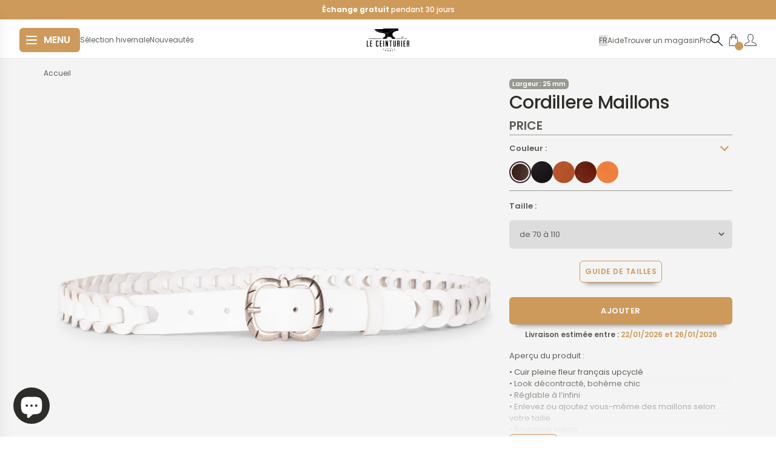

--- FILE ---
content_type: text/html; charset=utf-8
request_url: https://ceinturier.com/fr-be/products/ceinture-cuir-cordillere-maillons-fabriquee-en-france
body_size: 140562
content:
<!doctype html>
<html lang="fr" class="overflow-x-hidden">
  <head>
    <script src="//ceinturier.com/cdn/shop/files/pandectes-rules.js?v=11949194380267888731" defer></script>

    <meta charset="utf-8">
    <meta http-equiv="X-UA-Compatible" content="IE=edge">
    <meta
      name="viewport"
      content="user-scalable=no, width=device-width, initial-scale=1, minimum-scale=1, maximum-scale=1"
    >
    <!-- Google Tag Manager -->
    <script>
      (function (w, d, s, l, i) {
        w[l] = w[l] || [];
        w[l].push({ 'gtm.start': new Date().getTime(), event: 'gtm.js' });
        var f = d.getElementsByTagName(s)[0],
          j = d.createElement(s),
          dl = l != 'dataLayer' ? '&l=' + l : '';
        j.async = true;
        j.src = 'https://www.googletagmanager.com/gtm.js?id=' + i + dl;
        f.parentNode.insertBefore(j, f);
      })(window, document, 'script', 'dataLayer', 'GTM-KKSSKXVL');
    </script>
    <!-- End Google Tag Manager -->
<link rel="preconnect" href="https://cdn.shopify.com" crossorigin><link rel="preload" href="//ceinturier.com/cdn/shop/t/120/assets/main.bundle.css?v=30152" as="style">
<link rel="preload" href="//ceinturier.com/cdn/shop/t/120/assets/main.bundle.js?v=76608089805791638321766477870" as="script">
<script src="//ceinturier.com/cdn/shop/t/120/assets/main.bundle.js?v=76608089805791638321766477870" defer="defer"></script>
<link href="//ceinturier.com/cdn/shop/t/120/assets/main.bundle.css?v=30152" rel="stylesheet" type="text/css" media="all" />
<link rel="preload" href="//ceinturier.com/cdn/shop/t/120/assets/theme.bundle.css?v=91219555487734415921767350322" as="style">
<link rel="preload" href="//ceinturier.com/cdn/shop/t/120/assets/theme.bundle.js?v=144439127708651302441766477888"  as="script">

<script src="//ceinturier.com/cdn/shop/t/120/assets/theme.bundle.js?v=144439127708651302441766477888" defer="defer"></script>


<link href="//ceinturier.com/cdn/shop/t/120/assets/theme.bundle.css?v=91219555487734415921767350322" rel="stylesheet" type="text/css" media="all" />
<link href="//ceinturier.com/cdn/shop/t/120/assets/product.bundle.css?v=44017372265625305211767350331" rel="stylesheet" type="text/css" media="all" />
    <link rel="preload" href="//ceinturier.com/cdn/shop/t/120/assets/product.bundle.js?v=130283761217572068921766477876" as="script">
    <script src="//ceinturier.com/cdn/shop/t/120/assets/product.bundle.js?v=130283761217572068921766477876" defer="defer"></script>
      <link rel="shortcut icon" href="//ceinturier.com/cdn/shop/files/LC_Picto_Noir-carre-rond-blanc_32x32.png?v=1689686665" type="image/png">
    

    <title>Ceinture cuir Cordillere maillons – Fabrication artisanale française</title>

    
      <meta name="description" content="Ceinture en cuir pleine fleur haut de gamme, tannage végétal. Fabriquée à la main en France dans l’atelier Le Ceinturier. Élégance et durabilité.">
    

    <!-- fonts --><link rel="preconnect" href="https://fonts.googleapis.com">

<link href="https://fonts.googleapis.com/css2?family=Poppins:wght@400;500;600;700;800&display=swap" rel="stylesheet"><!-- Adobe font -->
    <!--
      <link rel="stylesheet" href="https://use.typekit.net/kri3fxr.css">
      <link rel="stylesheet" href="https://use.typekit.net/kri3fxr.css">
    -->

    <!-- header hook for Shopify plugins -->

    
    
    
      <script>window.performance && window.performance.mark && window.performance.mark('shopify.content_for_header.start');</script><meta name="google-site-verification" content="z11jltLdzx9wAmP9-PIGSwvcbsWTlIPYtisbiv3YzKk">
<meta id="shopify-digital-wallet" name="shopify-digital-wallet" content="/2034565171/digital_wallets/dialog">
<meta name="shopify-checkout-api-token" content="a3f8b53759d487a34d7931243b904e6c">
<meta id="in-context-paypal-metadata" data-shop-id="2034565171" data-venmo-supported="false" data-environment="production" data-locale="fr_FR" data-paypal-v4="true" data-currency="EUR">
<link rel="alternate" hreflang="x-default" href="https://ceinturier.com/products/ceinture-cuir-cordillere-maillons-fabriquee-en-france">
<link rel="alternate" hreflang="fr" href="https://ceinturier.com/products/ceinture-cuir-cordillere-maillons-fabriquee-en-france">
<link rel="alternate" hreflang="en" href="https://ceinturier.com/en/products/ceinture-cuir-cordillere-maillons-fabriquee-en-france">
<link rel="alternate" hreflang="en-DE" href="https://ceinturier.com/en-de/products/ceinture-cuir-cordillere-maillons-fabriquee-en-france">
<link rel="alternate" hreflang="fr-DE" href="https://ceinturier.com/fr-de/products/ceinture-cuir-cordillere-maillons-fabriquee-en-france">
<link rel="alternate" hreflang="en-AT" href="https://ceinturier.com/en-at/products/ceinture-cuir-cordillere-maillons-fabriquee-en-france">
<link rel="alternate" hreflang="fr-AT" href="https://ceinturier.com/fr-at/products/ceinture-cuir-cordillere-maillons-fabriquee-en-france">
<link rel="alternate" hreflang="fr-BE" href="https://ceinturier.com/fr-be/products/ceinture-cuir-cordillere-maillons-fabriquee-en-france">
<link rel="alternate" hreflang="en-BE" href="https://ceinturier.com/en-be/products/ceinture-cuir-cordillere-maillons-fabriquee-en-france">
<link rel="alternate" hreflang="en-CA" href="https://ceinturier.com/en-ca/products/ceinture-cuir-cordillere-maillons-fabriquee-en-france">
<link rel="alternate" hreflang="fr-CA" href="https://ceinturier.com/fr-ca/products/ceinture-cuir-cordillere-maillons-fabriquee-en-france">
<link rel="alternate" hreflang="en-ES" href="https://ceinturier.com/en-es/products/ceinture-cuir-cordillere-maillons-fabriquee-en-france">
<link rel="alternate" hreflang="fr-ES" href="https://ceinturier.com/fr-es/products/ceinture-cuir-cordillere-maillons-fabriquee-en-france">
<link rel="alternate" hreflang="en-US" href="https://ceinturier.com/en-us/products/ceinture-cuir-cordillere-maillons-fabriquee-en-france">
<link rel="alternate" hreflang="fr-US" href="https://ceinturier.com/fr-us/products/ceinture-cuir-cordillere-maillons-fabriquee-en-france">
<link rel="alternate" hreflang="en-AC" href="https://ceinturier.com/en-int/products/ceinture-cuir-cordillere-maillons-fabriquee-en-france">
<link rel="alternate" hreflang="fr-AC" href="https://ceinturier.com/fr-int/products/ceinture-cuir-cordillere-maillons-fabriquee-en-france">
<link rel="alternate" hreflang="en-AD" href="https://ceinturier.com/en-int/products/ceinture-cuir-cordillere-maillons-fabriquee-en-france">
<link rel="alternate" hreflang="fr-AD" href="https://ceinturier.com/fr-int/products/ceinture-cuir-cordillere-maillons-fabriquee-en-france">
<link rel="alternate" hreflang="en-AE" href="https://ceinturier.com/en-int/products/ceinture-cuir-cordillere-maillons-fabriquee-en-france">
<link rel="alternate" hreflang="fr-AE" href="https://ceinturier.com/fr-int/products/ceinture-cuir-cordillere-maillons-fabriquee-en-france">
<link rel="alternate" hreflang="en-AF" href="https://ceinturier.com/en-int/products/ceinture-cuir-cordillere-maillons-fabriquee-en-france">
<link rel="alternate" hreflang="fr-AF" href="https://ceinturier.com/fr-int/products/ceinture-cuir-cordillere-maillons-fabriquee-en-france">
<link rel="alternate" hreflang="en-AG" href="https://ceinturier.com/en-int/products/ceinture-cuir-cordillere-maillons-fabriquee-en-france">
<link rel="alternate" hreflang="fr-AG" href="https://ceinturier.com/fr-int/products/ceinture-cuir-cordillere-maillons-fabriquee-en-france">
<link rel="alternate" hreflang="en-AI" href="https://ceinturier.com/en-int/products/ceinture-cuir-cordillere-maillons-fabriquee-en-france">
<link rel="alternate" hreflang="fr-AI" href="https://ceinturier.com/fr-int/products/ceinture-cuir-cordillere-maillons-fabriquee-en-france">
<link rel="alternate" hreflang="en-AL" href="https://ceinturier.com/en-int/products/ceinture-cuir-cordillere-maillons-fabriquee-en-france">
<link rel="alternate" hreflang="fr-AL" href="https://ceinturier.com/fr-int/products/ceinture-cuir-cordillere-maillons-fabriquee-en-france">
<link rel="alternate" hreflang="en-AM" href="https://ceinturier.com/en-int/products/ceinture-cuir-cordillere-maillons-fabriquee-en-france">
<link rel="alternate" hreflang="fr-AM" href="https://ceinturier.com/fr-int/products/ceinture-cuir-cordillere-maillons-fabriquee-en-france">
<link rel="alternate" hreflang="en-AO" href="https://ceinturier.com/en-int/products/ceinture-cuir-cordillere-maillons-fabriquee-en-france">
<link rel="alternate" hreflang="fr-AO" href="https://ceinturier.com/fr-int/products/ceinture-cuir-cordillere-maillons-fabriquee-en-france">
<link rel="alternate" hreflang="en-AR" href="https://ceinturier.com/en-int/products/ceinture-cuir-cordillere-maillons-fabriquee-en-france">
<link rel="alternate" hreflang="fr-AR" href="https://ceinturier.com/fr-int/products/ceinture-cuir-cordillere-maillons-fabriquee-en-france">
<link rel="alternate" hreflang="en-AU" href="https://ceinturier.com/en-int/products/ceinture-cuir-cordillere-maillons-fabriquee-en-france">
<link rel="alternate" hreflang="fr-AU" href="https://ceinturier.com/fr-int/products/ceinture-cuir-cordillere-maillons-fabriquee-en-france">
<link rel="alternate" hreflang="en-AW" href="https://ceinturier.com/en-int/products/ceinture-cuir-cordillere-maillons-fabriquee-en-france">
<link rel="alternate" hreflang="fr-AW" href="https://ceinturier.com/fr-int/products/ceinture-cuir-cordillere-maillons-fabriquee-en-france">
<link rel="alternate" hreflang="en-AX" href="https://ceinturier.com/en-int/products/ceinture-cuir-cordillere-maillons-fabriquee-en-france">
<link rel="alternate" hreflang="fr-AX" href="https://ceinturier.com/fr-int/products/ceinture-cuir-cordillere-maillons-fabriquee-en-france">
<link rel="alternate" hreflang="en-AZ" href="https://ceinturier.com/en-int/products/ceinture-cuir-cordillere-maillons-fabriquee-en-france">
<link rel="alternate" hreflang="fr-AZ" href="https://ceinturier.com/fr-int/products/ceinture-cuir-cordillere-maillons-fabriquee-en-france">
<link rel="alternate" hreflang="en-BA" href="https://ceinturier.com/en-int/products/ceinture-cuir-cordillere-maillons-fabriquee-en-france">
<link rel="alternate" hreflang="fr-BA" href="https://ceinturier.com/fr-int/products/ceinture-cuir-cordillere-maillons-fabriquee-en-france">
<link rel="alternate" hreflang="en-BB" href="https://ceinturier.com/en-int/products/ceinture-cuir-cordillere-maillons-fabriquee-en-france">
<link rel="alternate" hreflang="fr-BB" href="https://ceinturier.com/fr-int/products/ceinture-cuir-cordillere-maillons-fabriquee-en-france">
<link rel="alternate" hreflang="en-BD" href="https://ceinturier.com/en-int/products/ceinture-cuir-cordillere-maillons-fabriquee-en-france">
<link rel="alternate" hreflang="fr-BD" href="https://ceinturier.com/fr-int/products/ceinture-cuir-cordillere-maillons-fabriquee-en-france">
<link rel="alternate" hreflang="en-BF" href="https://ceinturier.com/en-int/products/ceinture-cuir-cordillere-maillons-fabriquee-en-france">
<link rel="alternate" hreflang="fr-BF" href="https://ceinturier.com/fr-int/products/ceinture-cuir-cordillere-maillons-fabriquee-en-france">
<link rel="alternate" hreflang="en-BG" href="https://ceinturier.com/en-int/products/ceinture-cuir-cordillere-maillons-fabriquee-en-france">
<link rel="alternate" hreflang="fr-BG" href="https://ceinturier.com/fr-int/products/ceinture-cuir-cordillere-maillons-fabriquee-en-france">
<link rel="alternate" hreflang="en-BH" href="https://ceinturier.com/en-int/products/ceinture-cuir-cordillere-maillons-fabriquee-en-france">
<link rel="alternate" hreflang="fr-BH" href="https://ceinturier.com/fr-int/products/ceinture-cuir-cordillere-maillons-fabriquee-en-france">
<link rel="alternate" hreflang="en-BI" href="https://ceinturier.com/en-int/products/ceinture-cuir-cordillere-maillons-fabriquee-en-france">
<link rel="alternate" hreflang="fr-BI" href="https://ceinturier.com/fr-int/products/ceinture-cuir-cordillere-maillons-fabriquee-en-france">
<link rel="alternate" hreflang="en-BJ" href="https://ceinturier.com/en-int/products/ceinture-cuir-cordillere-maillons-fabriquee-en-france">
<link rel="alternate" hreflang="fr-BJ" href="https://ceinturier.com/fr-int/products/ceinture-cuir-cordillere-maillons-fabriquee-en-france">
<link rel="alternate" hreflang="en-BL" href="https://ceinturier.com/en-int/products/ceinture-cuir-cordillere-maillons-fabriquee-en-france">
<link rel="alternate" hreflang="fr-BL" href="https://ceinturier.com/fr-int/products/ceinture-cuir-cordillere-maillons-fabriquee-en-france">
<link rel="alternate" hreflang="en-BM" href="https://ceinturier.com/en-int/products/ceinture-cuir-cordillere-maillons-fabriquee-en-france">
<link rel="alternate" hreflang="fr-BM" href="https://ceinturier.com/fr-int/products/ceinture-cuir-cordillere-maillons-fabriquee-en-france">
<link rel="alternate" hreflang="en-BN" href="https://ceinturier.com/en-int/products/ceinture-cuir-cordillere-maillons-fabriquee-en-france">
<link rel="alternate" hreflang="fr-BN" href="https://ceinturier.com/fr-int/products/ceinture-cuir-cordillere-maillons-fabriquee-en-france">
<link rel="alternate" hreflang="en-BO" href="https://ceinturier.com/en-int/products/ceinture-cuir-cordillere-maillons-fabriquee-en-france">
<link rel="alternate" hreflang="fr-BO" href="https://ceinturier.com/fr-int/products/ceinture-cuir-cordillere-maillons-fabriquee-en-france">
<link rel="alternate" hreflang="en-BQ" href="https://ceinturier.com/en-int/products/ceinture-cuir-cordillere-maillons-fabriquee-en-france">
<link rel="alternate" hreflang="fr-BQ" href="https://ceinturier.com/fr-int/products/ceinture-cuir-cordillere-maillons-fabriquee-en-france">
<link rel="alternate" hreflang="en-BR" href="https://ceinturier.com/en-int/products/ceinture-cuir-cordillere-maillons-fabriquee-en-france">
<link rel="alternate" hreflang="fr-BR" href="https://ceinturier.com/fr-int/products/ceinture-cuir-cordillere-maillons-fabriquee-en-france">
<link rel="alternate" hreflang="en-BS" href="https://ceinturier.com/en-int/products/ceinture-cuir-cordillere-maillons-fabriquee-en-france">
<link rel="alternate" hreflang="fr-BS" href="https://ceinturier.com/fr-int/products/ceinture-cuir-cordillere-maillons-fabriquee-en-france">
<link rel="alternate" hreflang="en-BT" href="https://ceinturier.com/en-int/products/ceinture-cuir-cordillere-maillons-fabriquee-en-france">
<link rel="alternate" hreflang="fr-BT" href="https://ceinturier.com/fr-int/products/ceinture-cuir-cordillere-maillons-fabriquee-en-france">
<link rel="alternate" hreflang="en-BV" href="https://ceinturier.com/en-int/products/ceinture-cuir-cordillere-maillons-fabriquee-en-france">
<link rel="alternate" hreflang="fr-BV" href="https://ceinturier.com/fr-int/products/ceinture-cuir-cordillere-maillons-fabriquee-en-france">
<link rel="alternate" hreflang="en-BW" href="https://ceinturier.com/en-int/products/ceinture-cuir-cordillere-maillons-fabriquee-en-france">
<link rel="alternate" hreflang="fr-BW" href="https://ceinturier.com/fr-int/products/ceinture-cuir-cordillere-maillons-fabriquee-en-france">
<link rel="alternate" hreflang="en-BY" href="https://ceinturier.com/en-int/products/ceinture-cuir-cordillere-maillons-fabriquee-en-france">
<link rel="alternate" hreflang="fr-BY" href="https://ceinturier.com/fr-int/products/ceinture-cuir-cordillere-maillons-fabriquee-en-france">
<link rel="alternate" hreflang="en-BZ" href="https://ceinturier.com/en-int/products/ceinture-cuir-cordillere-maillons-fabriquee-en-france">
<link rel="alternate" hreflang="fr-BZ" href="https://ceinturier.com/fr-int/products/ceinture-cuir-cordillere-maillons-fabriquee-en-france">
<link rel="alternate" hreflang="en-CC" href="https://ceinturier.com/en-int/products/ceinture-cuir-cordillere-maillons-fabriquee-en-france">
<link rel="alternate" hreflang="fr-CC" href="https://ceinturier.com/fr-int/products/ceinture-cuir-cordillere-maillons-fabriquee-en-france">
<link rel="alternate" hreflang="en-CD" href="https://ceinturier.com/en-int/products/ceinture-cuir-cordillere-maillons-fabriquee-en-france">
<link rel="alternate" hreflang="fr-CD" href="https://ceinturier.com/fr-int/products/ceinture-cuir-cordillere-maillons-fabriquee-en-france">
<link rel="alternate" hreflang="en-CF" href="https://ceinturier.com/en-int/products/ceinture-cuir-cordillere-maillons-fabriquee-en-france">
<link rel="alternate" hreflang="fr-CF" href="https://ceinturier.com/fr-int/products/ceinture-cuir-cordillere-maillons-fabriquee-en-france">
<link rel="alternate" hreflang="en-CG" href="https://ceinturier.com/en-int/products/ceinture-cuir-cordillere-maillons-fabriquee-en-france">
<link rel="alternate" hreflang="fr-CG" href="https://ceinturier.com/fr-int/products/ceinture-cuir-cordillere-maillons-fabriquee-en-france">
<link rel="alternate" hreflang="en-CI" href="https://ceinturier.com/en-int/products/ceinture-cuir-cordillere-maillons-fabriquee-en-france">
<link rel="alternate" hreflang="fr-CI" href="https://ceinturier.com/fr-int/products/ceinture-cuir-cordillere-maillons-fabriquee-en-france">
<link rel="alternate" hreflang="en-CK" href="https://ceinturier.com/en-int/products/ceinture-cuir-cordillere-maillons-fabriquee-en-france">
<link rel="alternate" hreflang="fr-CK" href="https://ceinturier.com/fr-int/products/ceinture-cuir-cordillere-maillons-fabriquee-en-france">
<link rel="alternate" hreflang="en-CL" href="https://ceinturier.com/en-int/products/ceinture-cuir-cordillere-maillons-fabriquee-en-france">
<link rel="alternate" hreflang="fr-CL" href="https://ceinturier.com/fr-int/products/ceinture-cuir-cordillere-maillons-fabriquee-en-france">
<link rel="alternate" hreflang="en-CM" href="https://ceinturier.com/en-int/products/ceinture-cuir-cordillere-maillons-fabriquee-en-france">
<link rel="alternate" hreflang="fr-CM" href="https://ceinturier.com/fr-int/products/ceinture-cuir-cordillere-maillons-fabriquee-en-france">
<link rel="alternate" hreflang="en-CN" href="https://ceinturier.com/en-int/products/ceinture-cuir-cordillere-maillons-fabriquee-en-france">
<link rel="alternate" hreflang="fr-CN" href="https://ceinturier.com/fr-int/products/ceinture-cuir-cordillere-maillons-fabriquee-en-france">
<link rel="alternate" hreflang="en-CO" href="https://ceinturier.com/en-int/products/ceinture-cuir-cordillere-maillons-fabriquee-en-france">
<link rel="alternate" hreflang="fr-CO" href="https://ceinturier.com/fr-int/products/ceinture-cuir-cordillere-maillons-fabriquee-en-france">
<link rel="alternate" hreflang="en-CR" href="https://ceinturier.com/en-int/products/ceinture-cuir-cordillere-maillons-fabriquee-en-france">
<link rel="alternate" hreflang="fr-CR" href="https://ceinturier.com/fr-int/products/ceinture-cuir-cordillere-maillons-fabriquee-en-france">
<link rel="alternate" hreflang="en-CV" href="https://ceinturier.com/en-int/products/ceinture-cuir-cordillere-maillons-fabriquee-en-france">
<link rel="alternate" hreflang="fr-CV" href="https://ceinturier.com/fr-int/products/ceinture-cuir-cordillere-maillons-fabriquee-en-france">
<link rel="alternate" hreflang="en-CW" href="https://ceinturier.com/en-int/products/ceinture-cuir-cordillere-maillons-fabriquee-en-france">
<link rel="alternate" hreflang="fr-CW" href="https://ceinturier.com/fr-int/products/ceinture-cuir-cordillere-maillons-fabriquee-en-france">
<link rel="alternate" hreflang="en-CX" href="https://ceinturier.com/en-int/products/ceinture-cuir-cordillere-maillons-fabriquee-en-france">
<link rel="alternate" hreflang="fr-CX" href="https://ceinturier.com/fr-int/products/ceinture-cuir-cordillere-maillons-fabriquee-en-france">
<link rel="alternate" hreflang="en-CY" href="https://ceinturier.com/en-int/products/ceinture-cuir-cordillere-maillons-fabriquee-en-france">
<link rel="alternate" hreflang="fr-CY" href="https://ceinturier.com/fr-int/products/ceinture-cuir-cordillere-maillons-fabriquee-en-france">
<link rel="alternate" hreflang="en-CZ" href="https://ceinturier.com/en-int/products/ceinture-cuir-cordillere-maillons-fabriquee-en-france">
<link rel="alternate" hreflang="fr-CZ" href="https://ceinturier.com/fr-int/products/ceinture-cuir-cordillere-maillons-fabriquee-en-france">
<link rel="alternate" hreflang="en-DJ" href="https://ceinturier.com/en-int/products/ceinture-cuir-cordillere-maillons-fabriquee-en-france">
<link rel="alternate" hreflang="fr-DJ" href="https://ceinturier.com/fr-int/products/ceinture-cuir-cordillere-maillons-fabriquee-en-france">
<link rel="alternate" hreflang="en-DK" href="https://ceinturier.com/en-int/products/ceinture-cuir-cordillere-maillons-fabriquee-en-france">
<link rel="alternate" hreflang="fr-DK" href="https://ceinturier.com/fr-int/products/ceinture-cuir-cordillere-maillons-fabriquee-en-france">
<link rel="alternate" hreflang="en-DM" href="https://ceinturier.com/en-int/products/ceinture-cuir-cordillere-maillons-fabriquee-en-france">
<link rel="alternate" hreflang="fr-DM" href="https://ceinturier.com/fr-int/products/ceinture-cuir-cordillere-maillons-fabriquee-en-france">
<link rel="alternate" hreflang="en-DO" href="https://ceinturier.com/en-int/products/ceinture-cuir-cordillere-maillons-fabriquee-en-france">
<link rel="alternate" hreflang="fr-DO" href="https://ceinturier.com/fr-int/products/ceinture-cuir-cordillere-maillons-fabriquee-en-france">
<link rel="alternate" hreflang="en-DZ" href="https://ceinturier.com/en-int/products/ceinture-cuir-cordillere-maillons-fabriquee-en-france">
<link rel="alternate" hreflang="fr-DZ" href="https://ceinturier.com/fr-int/products/ceinture-cuir-cordillere-maillons-fabriquee-en-france">
<link rel="alternate" hreflang="en-EC" href="https://ceinturier.com/en-int/products/ceinture-cuir-cordillere-maillons-fabriquee-en-france">
<link rel="alternate" hreflang="fr-EC" href="https://ceinturier.com/fr-int/products/ceinture-cuir-cordillere-maillons-fabriquee-en-france">
<link rel="alternate" hreflang="en-EE" href="https://ceinturier.com/en-int/products/ceinture-cuir-cordillere-maillons-fabriquee-en-france">
<link rel="alternate" hreflang="fr-EE" href="https://ceinturier.com/fr-int/products/ceinture-cuir-cordillere-maillons-fabriquee-en-france">
<link rel="alternate" hreflang="en-EG" href="https://ceinturier.com/en-int/products/ceinture-cuir-cordillere-maillons-fabriquee-en-france">
<link rel="alternate" hreflang="fr-EG" href="https://ceinturier.com/fr-int/products/ceinture-cuir-cordillere-maillons-fabriquee-en-france">
<link rel="alternate" hreflang="en-EH" href="https://ceinturier.com/en-int/products/ceinture-cuir-cordillere-maillons-fabriquee-en-france">
<link rel="alternate" hreflang="fr-EH" href="https://ceinturier.com/fr-int/products/ceinture-cuir-cordillere-maillons-fabriquee-en-france">
<link rel="alternate" hreflang="en-ER" href="https://ceinturier.com/en-int/products/ceinture-cuir-cordillere-maillons-fabriquee-en-france">
<link rel="alternate" hreflang="fr-ER" href="https://ceinturier.com/fr-int/products/ceinture-cuir-cordillere-maillons-fabriquee-en-france">
<link rel="alternate" hreflang="en-ET" href="https://ceinturier.com/en-int/products/ceinture-cuir-cordillere-maillons-fabriquee-en-france">
<link rel="alternate" hreflang="fr-ET" href="https://ceinturier.com/fr-int/products/ceinture-cuir-cordillere-maillons-fabriquee-en-france">
<link rel="alternate" hreflang="en-FI" href="https://ceinturier.com/en-int/products/ceinture-cuir-cordillere-maillons-fabriquee-en-france">
<link rel="alternate" hreflang="fr-FI" href="https://ceinturier.com/fr-int/products/ceinture-cuir-cordillere-maillons-fabriquee-en-france">
<link rel="alternate" hreflang="en-FJ" href="https://ceinturier.com/en-int/products/ceinture-cuir-cordillere-maillons-fabriquee-en-france">
<link rel="alternate" hreflang="fr-FJ" href="https://ceinturier.com/fr-int/products/ceinture-cuir-cordillere-maillons-fabriquee-en-france">
<link rel="alternate" hreflang="en-FK" href="https://ceinturier.com/en-int/products/ceinture-cuir-cordillere-maillons-fabriquee-en-france">
<link rel="alternate" hreflang="fr-FK" href="https://ceinturier.com/fr-int/products/ceinture-cuir-cordillere-maillons-fabriquee-en-france">
<link rel="alternate" hreflang="en-FO" href="https://ceinturier.com/en-int/products/ceinture-cuir-cordillere-maillons-fabriquee-en-france">
<link rel="alternate" hreflang="fr-FO" href="https://ceinturier.com/fr-int/products/ceinture-cuir-cordillere-maillons-fabriquee-en-france">
<link rel="alternate" hreflang="en-GA" href="https://ceinturier.com/en-int/products/ceinture-cuir-cordillere-maillons-fabriquee-en-france">
<link rel="alternate" hreflang="fr-GA" href="https://ceinturier.com/fr-int/products/ceinture-cuir-cordillere-maillons-fabriquee-en-france">
<link rel="alternate" hreflang="en-GD" href="https://ceinturier.com/en-int/products/ceinture-cuir-cordillere-maillons-fabriquee-en-france">
<link rel="alternate" hreflang="fr-GD" href="https://ceinturier.com/fr-int/products/ceinture-cuir-cordillere-maillons-fabriquee-en-france">
<link rel="alternate" hreflang="en-GE" href="https://ceinturier.com/en-int/products/ceinture-cuir-cordillere-maillons-fabriquee-en-france">
<link rel="alternate" hreflang="fr-GE" href="https://ceinturier.com/fr-int/products/ceinture-cuir-cordillere-maillons-fabriquee-en-france">
<link rel="alternate" hreflang="en-GF" href="https://ceinturier.com/en-int/products/ceinture-cuir-cordillere-maillons-fabriquee-en-france">
<link rel="alternate" hreflang="fr-GF" href="https://ceinturier.com/fr-int/products/ceinture-cuir-cordillere-maillons-fabriquee-en-france">
<link rel="alternate" hreflang="en-GG" href="https://ceinturier.com/en-int/products/ceinture-cuir-cordillere-maillons-fabriquee-en-france">
<link rel="alternate" hreflang="fr-GG" href="https://ceinturier.com/fr-int/products/ceinture-cuir-cordillere-maillons-fabriquee-en-france">
<link rel="alternate" hreflang="en-GH" href="https://ceinturier.com/en-int/products/ceinture-cuir-cordillere-maillons-fabriquee-en-france">
<link rel="alternate" hreflang="fr-GH" href="https://ceinturier.com/fr-int/products/ceinture-cuir-cordillere-maillons-fabriquee-en-france">
<link rel="alternate" hreflang="en-GI" href="https://ceinturier.com/en-int/products/ceinture-cuir-cordillere-maillons-fabriquee-en-france">
<link rel="alternate" hreflang="fr-GI" href="https://ceinturier.com/fr-int/products/ceinture-cuir-cordillere-maillons-fabriquee-en-france">
<link rel="alternate" hreflang="en-GL" href="https://ceinturier.com/en-int/products/ceinture-cuir-cordillere-maillons-fabriquee-en-france">
<link rel="alternate" hreflang="fr-GL" href="https://ceinturier.com/fr-int/products/ceinture-cuir-cordillere-maillons-fabriquee-en-france">
<link rel="alternate" hreflang="en-GM" href="https://ceinturier.com/en-int/products/ceinture-cuir-cordillere-maillons-fabriquee-en-france">
<link rel="alternate" hreflang="fr-GM" href="https://ceinturier.com/fr-int/products/ceinture-cuir-cordillere-maillons-fabriquee-en-france">
<link rel="alternate" hreflang="en-GN" href="https://ceinturier.com/en-int/products/ceinture-cuir-cordillere-maillons-fabriquee-en-france">
<link rel="alternate" hreflang="fr-GN" href="https://ceinturier.com/fr-int/products/ceinture-cuir-cordillere-maillons-fabriquee-en-france">
<link rel="alternate" hreflang="en-GP" href="https://ceinturier.com/en-int/products/ceinture-cuir-cordillere-maillons-fabriquee-en-france">
<link rel="alternate" hreflang="fr-GP" href="https://ceinturier.com/fr-int/products/ceinture-cuir-cordillere-maillons-fabriquee-en-france">
<link rel="alternate" hreflang="en-GQ" href="https://ceinturier.com/en-int/products/ceinture-cuir-cordillere-maillons-fabriquee-en-france">
<link rel="alternate" hreflang="fr-GQ" href="https://ceinturier.com/fr-int/products/ceinture-cuir-cordillere-maillons-fabriquee-en-france">
<link rel="alternate" hreflang="en-GR" href="https://ceinturier.com/en-int/products/ceinture-cuir-cordillere-maillons-fabriquee-en-france">
<link rel="alternate" hreflang="fr-GR" href="https://ceinturier.com/fr-int/products/ceinture-cuir-cordillere-maillons-fabriquee-en-france">
<link rel="alternate" hreflang="en-GS" href="https://ceinturier.com/en-int/products/ceinture-cuir-cordillere-maillons-fabriquee-en-france">
<link rel="alternate" hreflang="fr-GS" href="https://ceinturier.com/fr-int/products/ceinture-cuir-cordillere-maillons-fabriquee-en-france">
<link rel="alternate" hreflang="en-GT" href="https://ceinturier.com/en-int/products/ceinture-cuir-cordillere-maillons-fabriquee-en-france">
<link rel="alternate" hreflang="fr-GT" href="https://ceinturier.com/fr-int/products/ceinture-cuir-cordillere-maillons-fabriquee-en-france">
<link rel="alternate" hreflang="en-GW" href="https://ceinturier.com/en-int/products/ceinture-cuir-cordillere-maillons-fabriquee-en-france">
<link rel="alternate" hreflang="fr-GW" href="https://ceinturier.com/fr-int/products/ceinture-cuir-cordillere-maillons-fabriquee-en-france">
<link rel="alternate" hreflang="en-GY" href="https://ceinturier.com/en-int/products/ceinture-cuir-cordillere-maillons-fabriquee-en-france">
<link rel="alternate" hreflang="fr-GY" href="https://ceinturier.com/fr-int/products/ceinture-cuir-cordillere-maillons-fabriquee-en-france">
<link rel="alternate" hreflang="en-HK" href="https://ceinturier.com/en-int/products/ceinture-cuir-cordillere-maillons-fabriquee-en-france">
<link rel="alternate" hreflang="fr-HK" href="https://ceinturier.com/fr-int/products/ceinture-cuir-cordillere-maillons-fabriquee-en-france">
<link rel="alternate" hreflang="en-HM" href="https://ceinturier.com/en-int/products/ceinture-cuir-cordillere-maillons-fabriquee-en-france">
<link rel="alternate" hreflang="fr-HM" href="https://ceinturier.com/fr-int/products/ceinture-cuir-cordillere-maillons-fabriquee-en-france">
<link rel="alternate" hreflang="en-HN" href="https://ceinturier.com/en-int/products/ceinture-cuir-cordillere-maillons-fabriquee-en-france">
<link rel="alternate" hreflang="fr-HN" href="https://ceinturier.com/fr-int/products/ceinture-cuir-cordillere-maillons-fabriquee-en-france">
<link rel="alternate" hreflang="en-HR" href="https://ceinturier.com/en-int/products/ceinture-cuir-cordillere-maillons-fabriquee-en-france">
<link rel="alternate" hreflang="fr-HR" href="https://ceinturier.com/fr-int/products/ceinture-cuir-cordillere-maillons-fabriquee-en-france">
<link rel="alternate" hreflang="en-HT" href="https://ceinturier.com/en-int/products/ceinture-cuir-cordillere-maillons-fabriquee-en-france">
<link rel="alternate" hreflang="fr-HT" href="https://ceinturier.com/fr-int/products/ceinture-cuir-cordillere-maillons-fabriquee-en-france">
<link rel="alternate" hreflang="en-HU" href="https://ceinturier.com/en-int/products/ceinture-cuir-cordillere-maillons-fabriquee-en-france">
<link rel="alternate" hreflang="fr-HU" href="https://ceinturier.com/fr-int/products/ceinture-cuir-cordillere-maillons-fabriquee-en-france">
<link rel="alternate" hreflang="en-ID" href="https://ceinturier.com/en-int/products/ceinture-cuir-cordillere-maillons-fabriquee-en-france">
<link rel="alternate" hreflang="fr-ID" href="https://ceinturier.com/fr-int/products/ceinture-cuir-cordillere-maillons-fabriquee-en-france">
<link rel="alternate" hreflang="en-IE" href="https://ceinturier.com/en-int/products/ceinture-cuir-cordillere-maillons-fabriquee-en-france">
<link rel="alternate" hreflang="fr-IE" href="https://ceinturier.com/fr-int/products/ceinture-cuir-cordillere-maillons-fabriquee-en-france">
<link rel="alternate" hreflang="en-IL" href="https://ceinturier.com/en-int/products/ceinture-cuir-cordillere-maillons-fabriquee-en-france">
<link rel="alternate" hreflang="fr-IL" href="https://ceinturier.com/fr-int/products/ceinture-cuir-cordillere-maillons-fabriquee-en-france">
<link rel="alternate" hreflang="en-IM" href="https://ceinturier.com/en-int/products/ceinture-cuir-cordillere-maillons-fabriquee-en-france">
<link rel="alternate" hreflang="fr-IM" href="https://ceinturier.com/fr-int/products/ceinture-cuir-cordillere-maillons-fabriquee-en-france">
<link rel="alternate" hreflang="en-IN" href="https://ceinturier.com/en-int/products/ceinture-cuir-cordillere-maillons-fabriquee-en-france">
<link rel="alternate" hreflang="fr-IN" href="https://ceinturier.com/fr-int/products/ceinture-cuir-cordillere-maillons-fabriquee-en-france">
<link rel="alternate" hreflang="en-IO" href="https://ceinturier.com/en-int/products/ceinture-cuir-cordillere-maillons-fabriquee-en-france">
<link rel="alternate" hreflang="fr-IO" href="https://ceinturier.com/fr-int/products/ceinture-cuir-cordillere-maillons-fabriquee-en-france">
<link rel="alternate" hreflang="en-IQ" href="https://ceinturier.com/en-int/products/ceinture-cuir-cordillere-maillons-fabriquee-en-france">
<link rel="alternate" hreflang="fr-IQ" href="https://ceinturier.com/fr-int/products/ceinture-cuir-cordillere-maillons-fabriquee-en-france">
<link rel="alternate" hreflang="en-IS" href="https://ceinturier.com/en-int/products/ceinture-cuir-cordillere-maillons-fabriquee-en-france">
<link rel="alternate" hreflang="fr-IS" href="https://ceinturier.com/fr-int/products/ceinture-cuir-cordillere-maillons-fabriquee-en-france">
<link rel="alternate" hreflang="en-IT" href="https://ceinturier.com/en-int/products/ceinture-cuir-cordillere-maillons-fabriquee-en-france">
<link rel="alternate" hreflang="fr-IT" href="https://ceinturier.com/fr-int/products/ceinture-cuir-cordillere-maillons-fabriquee-en-france">
<link rel="alternate" hreflang="en-JE" href="https://ceinturier.com/en-int/products/ceinture-cuir-cordillere-maillons-fabriquee-en-france">
<link rel="alternate" hreflang="fr-JE" href="https://ceinturier.com/fr-int/products/ceinture-cuir-cordillere-maillons-fabriquee-en-france">
<link rel="alternate" hreflang="en-JM" href="https://ceinturier.com/en-int/products/ceinture-cuir-cordillere-maillons-fabriquee-en-france">
<link rel="alternate" hreflang="fr-JM" href="https://ceinturier.com/fr-int/products/ceinture-cuir-cordillere-maillons-fabriquee-en-france">
<link rel="alternate" hreflang="en-JO" href="https://ceinturier.com/en-int/products/ceinture-cuir-cordillere-maillons-fabriquee-en-france">
<link rel="alternate" hreflang="fr-JO" href="https://ceinturier.com/fr-int/products/ceinture-cuir-cordillere-maillons-fabriquee-en-france">
<link rel="alternate" hreflang="en-JP" href="https://ceinturier.com/en-int/products/ceinture-cuir-cordillere-maillons-fabriquee-en-france">
<link rel="alternate" hreflang="fr-JP" href="https://ceinturier.com/fr-int/products/ceinture-cuir-cordillere-maillons-fabriquee-en-france">
<link rel="alternate" hreflang="en-KE" href="https://ceinturier.com/en-int/products/ceinture-cuir-cordillere-maillons-fabriquee-en-france">
<link rel="alternate" hreflang="fr-KE" href="https://ceinturier.com/fr-int/products/ceinture-cuir-cordillere-maillons-fabriquee-en-france">
<link rel="alternate" hreflang="en-KG" href="https://ceinturier.com/en-int/products/ceinture-cuir-cordillere-maillons-fabriquee-en-france">
<link rel="alternate" hreflang="fr-KG" href="https://ceinturier.com/fr-int/products/ceinture-cuir-cordillere-maillons-fabriquee-en-france">
<link rel="alternate" hreflang="en-KH" href="https://ceinturier.com/en-int/products/ceinture-cuir-cordillere-maillons-fabriquee-en-france">
<link rel="alternate" hreflang="fr-KH" href="https://ceinturier.com/fr-int/products/ceinture-cuir-cordillere-maillons-fabriquee-en-france">
<link rel="alternate" hreflang="en-KI" href="https://ceinturier.com/en-int/products/ceinture-cuir-cordillere-maillons-fabriquee-en-france">
<link rel="alternate" hreflang="fr-KI" href="https://ceinturier.com/fr-int/products/ceinture-cuir-cordillere-maillons-fabriquee-en-france">
<link rel="alternate" hreflang="en-KM" href="https://ceinturier.com/en-int/products/ceinture-cuir-cordillere-maillons-fabriquee-en-france">
<link rel="alternate" hreflang="fr-KM" href="https://ceinturier.com/fr-int/products/ceinture-cuir-cordillere-maillons-fabriquee-en-france">
<link rel="alternate" hreflang="en-KN" href="https://ceinturier.com/en-int/products/ceinture-cuir-cordillere-maillons-fabriquee-en-france">
<link rel="alternate" hreflang="fr-KN" href="https://ceinturier.com/fr-int/products/ceinture-cuir-cordillere-maillons-fabriquee-en-france">
<link rel="alternate" hreflang="en-KR" href="https://ceinturier.com/en-int/products/ceinture-cuir-cordillere-maillons-fabriquee-en-france">
<link rel="alternate" hreflang="fr-KR" href="https://ceinturier.com/fr-int/products/ceinture-cuir-cordillere-maillons-fabriquee-en-france">
<link rel="alternate" hreflang="en-KW" href="https://ceinturier.com/en-int/products/ceinture-cuir-cordillere-maillons-fabriquee-en-france">
<link rel="alternate" hreflang="fr-KW" href="https://ceinturier.com/fr-int/products/ceinture-cuir-cordillere-maillons-fabriquee-en-france">
<link rel="alternate" hreflang="en-KY" href="https://ceinturier.com/en-int/products/ceinture-cuir-cordillere-maillons-fabriquee-en-france">
<link rel="alternate" hreflang="fr-KY" href="https://ceinturier.com/fr-int/products/ceinture-cuir-cordillere-maillons-fabriquee-en-france">
<link rel="alternate" hreflang="en-KZ" href="https://ceinturier.com/en-int/products/ceinture-cuir-cordillere-maillons-fabriquee-en-france">
<link rel="alternate" hreflang="fr-KZ" href="https://ceinturier.com/fr-int/products/ceinture-cuir-cordillere-maillons-fabriquee-en-france">
<link rel="alternate" hreflang="en-LA" href="https://ceinturier.com/en-int/products/ceinture-cuir-cordillere-maillons-fabriquee-en-france">
<link rel="alternate" hreflang="fr-LA" href="https://ceinturier.com/fr-int/products/ceinture-cuir-cordillere-maillons-fabriquee-en-france">
<link rel="alternate" hreflang="en-LB" href="https://ceinturier.com/en-int/products/ceinture-cuir-cordillere-maillons-fabriquee-en-france">
<link rel="alternate" hreflang="fr-LB" href="https://ceinturier.com/fr-int/products/ceinture-cuir-cordillere-maillons-fabriquee-en-france">
<link rel="alternate" hreflang="en-LC" href="https://ceinturier.com/en-int/products/ceinture-cuir-cordillere-maillons-fabriquee-en-france">
<link rel="alternate" hreflang="fr-LC" href="https://ceinturier.com/fr-int/products/ceinture-cuir-cordillere-maillons-fabriquee-en-france">
<link rel="alternate" hreflang="en-LI" href="https://ceinturier.com/en-int/products/ceinture-cuir-cordillere-maillons-fabriquee-en-france">
<link rel="alternate" hreflang="fr-LI" href="https://ceinturier.com/fr-int/products/ceinture-cuir-cordillere-maillons-fabriquee-en-france">
<link rel="alternate" hreflang="en-LK" href="https://ceinturier.com/en-int/products/ceinture-cuir-cordillere-maillons-fabriquee-en-france">
<link rel="alternate" hreflang="fr-LK" href="https://ceinturier.com/fr-int/products/ceinture-cuir-cordillere-maillons-fabriquee-en-france">
<link rel="alternate" hreflang="en-LR" href="https://ceinturier.com/en-int/products/ceinture-cuir-cordillere-maillons-fabriquee-en-france">
<link rel="alternate" hreflang="fr-LR" href="https://ceinturier.com/fr-int/products/ceinture-cuir-cordillere-maillons-fabriquee-en-france">
<link rel="alternate" hreflang="en-LS" href="https://ceinturier.com/en-int/products/ceinture-cuir-cordillere-maillons-fabriquee-en-france">
<link rel="alternate" hreflang="fr-LS" href="https://ceinturier.com/fr-int/products/ceinture-cuir-cordillere-maillons-fabriquee-en-france">
<link rel="alternate" hreflang="en-LT" href="https://ceinturier.com/en-int/products/ceinture-cuir-cordillere-maillons-fabriquee-en-france">
<link rel="alternate" hreflang="fr-LT" href="https://ceinturier.com/fr-int/products/ceinture-cuir-cordillere-maillons-fabriquee-en-france">
<link rel="alternate" hreflang="en-LV" href="https://ceinturier.com/en-int/products/ceinture-cuir-cordillere-maillons-fabriquee-en-france">
<link rel="alternate" hreflang="fr-LV" href="https://ceinturier.com/fr-int/products/ceinture-cuir-cordillere-maillons-fabriquee-en-france">
<link rel="alternate" hreflang="en-LY" href="https://ceinturier.com/en-int/products/ceinture-cuir-cordillere-maillons-fabriquee-en-france">
<link rel="alternate" hreflang="fr-LY" href="https://ceinturier.com/fr-int/products/ceinture-cuir-cordillere-maillons-fabriquee-en-france">
<link rel="alternate" hreflang="en-MA" href="https://ceinturier.com/en-int/products/ceinture-cuir-cordillere-maillons-fabriquee-en-france">
<link rel="alternate" hreflang="fr-MA" href="https://ceinturier.com/fr-int/products/ceinture-cuir-cordillere-maillons-fabriquee-en-france">
<link rel="alternate" hreflang="en-MC" href="https://ceinturier.com/en-int/products/ceinture-cuir-cordillere-maillons-fabriquee-en-france">
<link rel="alternate" hreflang="fr-MC" href="https://ceinturier.com/fr-int/products/ceinture-cuir-cordillere-maillons-fabriquee-en-france">
<link rel="alternate" hreflang="en-MD" href="https://ceinturier.com/en-int/products/ceinture-cuir-cordillere-maillons-fabriquee-en-france">
<link rel="alternate" hreflang="fr-MD" href="https://ceinturier.com/fr-int/products/ceinture-cuir-cordillere-maillons-fabriquee-en-france">
<link rel="alternate" hreflang="en-ME" href="https://ceinturier.com/en-int/products/ceinture-cuir-cordillere-maillons-fabriquee-en-france">
<link rel="alternate" hreflang="fr-ME" href="https://ceinturier.com/fr-int/products/ceinture-cuir-cordillere-maillons-fabriquee-en-france">
<link rel="alternate" hreflang="en-MF" href="https://ceinturier.com/en-int/products/ceinture-cuir-cordillere-maillons-fabriquee-en-france">
<link rel="alternate" hreflang="fr-MF" href="https://ceinturier.com/fr-int/products/ceinture-cuir-cordillere-maillons-fabriquee-en-france">
<link rel="alternate" hreflang="en-MG" href="https://ceinturier.com/en-int/products/ceinture-cuir-cordillere-maillons-fabriquee-en-france">
<link rel="alternate" hreflang="fr-MG" href="https://ceinturier.com/fr-int/products/ceinture-cuir-cordillere-maillons-fabriquee-en-france">
<link rel="alternate" hreflang="en-MK" href="https://ceinturier.com/en-int/products/ceinture-cuir-cordillere-maillons-fabriquee-en-france">
<link rel="alternate" hreflang="fr-MK" href="https://ceinturier.com/fr-int/products/ceinture-cuir-cordillere-maillons-fabriquee-en-france">
<link rel="alternate" hreflang="en-ML" href="https://ceinturier.com/en-int/products/ceinture-cuir-cordillere-maillons-fabriquee-en-france">
<link rel="alternate" hreflang="fr-ML" href="https://ceinturier.com/fr-int/products/ceinture-cuir-cordillere-maillons-fabriquee-en-france">
<link rel="alternate" hreflang="en-MM" href="https://ceinturier.com/en-int/products/ceinture-cuir-cordillere-maillons-fabriquee-en-france">
<link rel="alternate" hreflang="fr-MM" href="https://ceinturier.com/fr-int/products/ceinture-cuir-cordillere-maillons-fabriquee-en-france">
<link rel="alternate" hreflang="en-MN" href="https://ceinturier.com/en-int/products/ceinture-cuir-cordillere-maillons-fabriquee-en-france">
<link rel="alternate" hreflang="fr-MN" href="https://ceinturier.com/fr-int/products/ceinture-cuir-cordillere-maillons-fabriquee-en-france">
<link rel="alternate" hreflang="en-MO" href="https://ceinturier.com/en-int/products/ceinture-cuir-cordillere-maillons-fabriquee-en-france">
<link rel="alternate" hreflang="fr-MO" href="https://ceinturier.com/fr-int/products/ceinture-cuir-cordillere-maillons-fabriquee-en-france">
<link rel="alternate" hreflang="en-MQ" href="https://ceinturier.com/en-int/products/ceinture-cuir-cordillere-maillons-fabriquee-en-france">
<link rel="alternate" hreflang="fr-MQ" href="https://ceinturier.com/fr-int/products/ceinture-cuir-cordillere-maillons-fabriquee-en-france">
<link rel="alternate" hreflang="en-MR" href="https://ceinturier.com/en-int/products/ceinture-cuir-cordillere-maillons-fabriquee-en-france">
<link rel="alternate" hreflang="fr-MR" href="https://ceinturier.com/fr-int/products/ceinture-cuir-cordillere-maillons-fabriquee-en-france">
<link rel="alternate" hreflang="en-MS" href="https://ceinturier.com/en-int/products/ceinture-cuir-cordillere-maillons-fabriquee-en-france">
<link rel="alternate" hreflang="fr-MS" href="https://ceinturier.com/fr-int/products/ceinture-cuir-cordillere-maillons-fabriquee-en-france">
<link rel="alternate" hreflang="en-MT" href="https://ceinturier.com/en-int/products/ceinture-cuir-cordillere-maillons-fabriquee-en-france">
<link rel="alternate" hreflang="fr-MT" href="https://ceinturier.com/fr-int/products/ceinture-cuir-cordillere-maillons-fabriquee-en-france">
<link rel="alternate" hreflang="en-MU" href="https://ceinturier.com/en-int/products/ceinture-cuir-cordillere-maillons-fabriquee-en-france">
<link rel="alternate" hreflang="fr-MU" href="https://ceinturier.com/fr-int/products/ceinture-cuir-cordillere-maillons-fabriquee-en-france">
<link rel="alternate" hreflang="en-MV" href="https://ceinturier.com/en-int/products/ceinture-cuir-cordillere-maillons-fabriquee-en-france">
<link rel="alternate" hreflang="fr-MV" href="https://ceinturier.com/fr-int/products/ceinture-cuir-cordillere-maillons-fabriquee-en-france">
<link rel="alternate" hreflang="en-MW" href="https://ceinturier.com/en-int/products/ceinture-cuir-cordillere-maillons-fabriquee-en-france">
<link rel="alternate" hreflang="fr-MW" href="https://ceinturier.com/fr-int/products/ceinture-cuir-cordillere-maillons-fabriquee-en-france">
<link rel="alternate" hreflang="en-MX" href="https://ceinturier.com/en-int/products/ceinture-cuir-cordillere-maillons-fabriquee-en-france">
<link rel="alternate" hreflang="fr-MX" href="https://ceinturier.com/fr-int/products/ceinture-cuir-cordillere-maillons-fabriquee-en-france">
<link rel="alternate" hreflang="en-MY" href="https://ceinturier.com/en-int/products/ceinture-cuir-cordillere-maillons-fabriquee-en-france">
<link rel="alternate" hreflang="fr-MY" href="https://ceinturier.com/fr-int/products/ceinture-cuir-cordillere-maillons-fabriquee-en-france">
<link rel="alternate" hreflang="en-MZ" href="https://ceinturier.com/en-int/products/ceinture-cuir-cordillere-maillons-fabriquee-en-france">
<link rel="alternate" hreflang="fr-MZ" href="https://ceinturier.com/fr-int/products/ceinture-cuir-cordillere-maillons-fabriquee-en-france">
<link rel="alternate" hreflang="en-NA" href="https://ceinturier.com/en-int/products/ceinture-cuir-cordillere-maillons-fabriquee-en-france">
<link rel="alternate" hreflang="fr-NA" href="https://ceinturier.com/fr-int/products/ceinture-cuir-cordillere-maillons-fabriquee-en-france">
<link rel="alternate" hreflang="en-NE" href="https://ceinturier.com/en-int/products/ceinture-cuir-cordillere-maillons-fabriquee-en-france">
<link rel="alternate" hreflang="fr-NE" href="https://ceinturier.com/fr-int/products/ceinture-cuir-cordillere-maillons-fabriquee-en-france">
<link rel="alternate" hreflang="en-NF" href="https://ceinturier.com/en-int/products/ceinture-cuir-cordillere-maillons-fabriquee-en-france">
<link rel="alternate" hreflang="fr-NF" href="https://ceinturier.com/fr-int/products/ceinture-cuir-cordillere-maillons-fabriquee-en-france">
<link rel="alternate" hreflang="en-NG" href="https://ceinturier.com/en-int/products/ceinture-cuir-cordillere-maillons-fabriquee-en-france">
<link rel="alternate" hreflang="fr-NG" href="https://ceinturier.com/fr-int/products/ceinture-cuir-cordillere-maillons-fabriquee-en-france">
<link rel="alternate" hreflang="en-NI" href="https://ceinturier.com/en-int/products/ceinture-cuir-cordillere-maillons-fabriquee-en-france">
<link rel="alternate" hreflang="fr-NI" href="https://ceinturier.com/fr-int/products/ceinture-cuir-cordillere-maillons-fabriquee-en-france">
<link rel="alternate" hreflang="en-NO" href="https://ceinturier.com/en-int/products/ceinture-cuir-cordillere-maillons-fabriquee-en-france">
<link rel="alternate" hreflang="fr-NO" href="https://ceinturier.com/fr-int/products/ceinture-cuir-cordillere-maillons-fabriquee-en-france">
<link rel="alternate" hreflang="en-NP" href="https://ceinturier.com/en-int/products/ceinture-cuir-cordillere-maillons-fabriquee-en-france">
<link rel="alternate" hreflang="fr-NP" href="https://ceinturier.com/fr-int/products/ceinture-cuir-cordillere-maillons-fabriquee-en-france">
<link rel="alternate" hreflang="en-NR" href="https://ceinturier.com/en-int/products/ceinture-cuir-cordillere-maillons-fabriquee-en-france">
<link rel="alternate" hreflang="fr-NR" href="https://ceinturier.com/fr-int/products/ceinture-cuir-cordillere-maillons-fabriquee-en-france">
<link rel="alternate" hreflang="en-NU" href="https://ceinturier.com/en-int/products/ceinture-cuir-cordillere-maillons-fabriquee-en-france">
<link rel="alternate" hreflang="fr-NU" href="https://ceinturier.com/fr-int/products/ceinture-cuir-cordillere-maillons-fabriquee-en-france">
<link rel="alternate" hreflang="en-NZ" href="https://ceinturier.com/en-int/products/ceinture-cuir-cordillere-maillons-fabriquee-en-france">
<link rel="alternate" hreflang="fr-NZ" href="https://ceinturier.com/fr-int/products/ceinture-cuir-cordillere-maillons-fabriquee-en-france">
<link rel="alternate" hreflang="en-OM" href="https://ceinturier.com/en-int/products/ceinture-cuir-cordillere-maillons-fabriquee-en-france">
<link rel="alternate" hreflang="fr-OM" href="https://ceinturier.com/fr-int/products/ceinture-cuir-cordillere-maillons-fabriquee-en-france">
<link rel="alternate" hreflang="en-PA" href="https://ceinturier.com/en-int/products/ceinture-cuir-cordillere-maillons-fabriquee-en-france">
<link rel="alternate" hreflang="fr-PA" href="https://ceinturier.com/fr-int/products/ceinture-cuir-cordillere-maillons-fabriquee-en-france">
<link rel="alternate" hreflang="en-PE" href="https://ceinturier.com/en-int/products/ceinture-cuir-cordillere-maillons-fabriquee-en-france">
<link rel="alternate" hreflang="fr-PE" href="https://ceinturier.com/fr-int/products/ceinture-cuir-cordillere-maillons-fabriquee-en-france">
<link rel="alternate" hreflang="en-PG" href="https://ceinturier.com/en-int/products/ceinture-cuir-cordillere-maillons-fabriquee-en-france">
<link rel="alternate" hreflang="fr-PG" href="https://ceinturier.com/fr-int/products/ceinture-cuir-cordillere-maillons-fabriquee-en-france">
<link rel="alternate" hreflang="en-PH" href="https://ceinturier.com/en-int/products/ceinture-cuir-cordillere-maillons-fabriquee-en-france">
<link rel="alternate" hreflang="fr-PH" href="https://ceinturier.com/fr-int/products/ceinture-cuir-cordillere-maillons-fabriquee-en-france">
<link rel="alternate" hreflang="en-PK" href="https://ceinturier.com/en-int/products/ceinture-cuir-cordillere-maillons-fabriquee-en-france">
<link rel="alternate" hreflang="fr-PK" href="https://ceinturier.com/fr-int/products/ceinture-cuir-cordillere-maillons-fabriquee-en-france">
<link rel="alternate" hreflang="en-PL" href="https://ceinturier.com/en-int/products/ceinture-cuir-cordillere-maillons-fabriquee-en-france">
<link rel="alternate" hreflang="fr-PL" href="https://ceinturier.com/fr-int/products/ceinture-cuir-cordillere-maillons-fabriquee-en-france">
<link rel="alternate" hreflang="en-PM" href="https://ceinturier.com/en-int/products/ceinture-cuir-cordillere-maillons-fabriquee-en-france">
<link rel="alternate" hreflang="fr-PM" href="https://ceinturier.com/fr-int/products/ceinture-cuir-cordillere-maillons-fabriquee-en-france">
<link rel="alternate" hreflang="en-PN" href="https://ceinturier.com/en-int/products/ceinture-cuir-cordillere-maillons-fabriquee-en-france">
<link rel="alternate" hreflang="fr-PN" href="https://ceinturier.com/fr-int/products/ceinture-cuir-cordillere-maillons-fabriquee-en-france">
<link rel="alternate" hreflang="en-PS" href="https://ceinturier.com/en-int/products/ceinture-cuir-cordillere-maillons-fabriquee-en-france">
<link rel="alternate" hreflang="fr-PS" href="https://ceinturier.com/fr-int/products/ceinture-cuir-cordillere-maillons-fabriquee-en-france">
<link rel="alternate" hreflang="en-PT" href="https://ceinturier.com/en-int/products/ceinture-cuir-cordillere-maillons-fabriquee-en-france">
<link rel="alternate" hreflang="fr-PT" href="https://ceinturier.com/fr-int/products/ceinture-cuir-cordillere-maillons-fabriquee-en-france">
<link rel="alternate" hreflang="en-PY" href="https://ceinturier.com/en-int/products/ceinture-cuir-cordillere-maillons-fabriquee-en-france">
<link rel="alternate" hreflang="fr-PY" href="https://ceinturier.com/fr-int/products/ceinture-cuir-cordillere-maillons-fabriquee-en-france">
<link rel="alternate" hreflang="en-QA" href="https://ceinturier.com/en-int/products/ceinture-cuir-cordillere-maillons-fabriquee-en-france">
<link rel="alternate" hreflang="fr-QA" href="https://ceinturier.com/fr-int/products/ceinture-cuir-cordillere-maillons-fabriquee-en-france">
<link rel="alternate" hreflang="en-RE" href="https://ceinturier.com/en-int/products/ceinture-cuir-cordillere-maillons-fabriquee-en-france">
<link rel="alternate" hreflang="fr-RE" href="https://ceinturier.com/fr-int/products/ceinture-cuir-cordillere-maillons-fabriquee-en-france">
<link rel="alternate" hreflang="en-RO" href="https://ceinturier.com/en-int/products/ceinture-cuir-cordillere-maillons-fabriquee-en-france">
<link rel="alternate" hreflang="fr-RO" href="https://ceinturier.com/fr-int/products/ceinture-cuir-cordillere-maillons-fabriquee-en-france">
<link rel="alternate" hreflang="en-RS" href="https://ceinturier.com/en-int/products/ceinture-cuir-cordillere-maillons-fabriquee-en-france">
<link rel="alternate" hreflang="fr-RS" href="https://ceinturier.com/fr-int/products/ceinture-cuir-cordillere-maillons-fabriquee-en-france">
<link rel="alternate" hreflang="en-RU" href="https://ceinturier.com/en-int/products/ceinture-cuir-cordillere-maillons-fabriquee-en-france">
<link rel="alternate" hreflang="fr-RU" href="https://ceinturier.com/fr-int/products/ceinture-cuir-cordillere-maillons-fabriquee-en-france">
<link rel="alternate" hreflang="en-RW" href="https://ceinturier.com/en-int/products/ceinture-cuir-cordillere-maillons-fabriquee-en-france">
<link rel="alternate" hreflang="fr-RW" href="https://ceinturier.com/fr-int/products/ceinture-cuir-cordillere-maillons-fabriquee-en-france">
<link rel="alternate" hreflang="en-SA" href="https://ceinturier.com/en-int/products/ceinture-cuir-cordillere-maillons-fabriquee-en-france">
<link rel="alternate" hreflang="fr-SA" href="https://ceinturier.com/fr-int/products/ceinture-cuir-cordillere-maillons-fabriquee-en-france">
<link rel="alternate" hreflang="en-SB" href="https://ceinturier.com/en-int/products/ceinture-cuir-cordillere-maillons-fabriquee-en-france">
<link rel="alternate" hreflang="fr-SB" href="https://ceinturier.com/fr-int/products/ceinture-cuir-cordillere-maillons-fabriquee-en-france">
<link rel="alternate" hreflang="en-SC" href="https://ceinturier.com/en-int/products/ceinture-cuir-cordillere-maillons-fabriquee-en-france">
<link rel="alternate" hreflang="fr-SC" href="https://ceinturier.com/fr-int/products/ceinture-cuir-cordillere-maillons-fabriquee-en-france">
<link rel="alternate" hreflang="en-SD" href="https://ceinturier.com/en-int/products/ceinture-cuir-cordillere-maillons-fabriquee-en-france">
<link rel="alternate" hreflang="fr-SD" href="https://ceinturier.com/fr-int/products/ceinture-cuir-cordillere-maillons-fabriquee-en-france">
<link rel="alternate" hreflang="en-SE" href="https://ceinturier.com/en-int/products/ceinture-cuir-cordillere-maillons-fabriquee-en-france">
<link rel="alternate" hreflang="fr-SE" href="https://ceinturier.com/fr-int/products/ceinture-cuir-cordillere-maillons-fabriquee-en-france">
<link rel="alternate" hreflang="en-SG" href="https://ceinturier.com/en-int/products/ceinture-cuir-cordillere-maillons-fabriquee-en-france">
<link rel="alternate" hreflang="fr-SG" href="https://ceinturier.com/fr-int/products/ceinture-cuir-cordillere-maillons-fabriquee-en-france">
<link rel="alternate" hreflang="en-SH" href="https://ceinturier.com/en-int/products/ceinture-cuir-cordillere-maillons-fabriquee-en-france">
<link rel="alternate" hreflang="fr-SH" href="https://ceinturier.com/fr-int/products/ceinture-cuir-cordillere-maillons-fabriquee-en-france">
<link rel="alternate" hreflang="en-SI" href="https://ceinturier.com/en-int/products/ceinture-cuir-cordillere-maillons-fabriquee-en-france">
<link rel="alternate" hreflang="fr-SI" href="https://ceinturier.com/fr-int/products/ceinture-cuir-cordillere-maillons-fabriquee-en-france">
<link rel="alternate" hreflang="en-SJ" href="https://ceinturier.com/en-int/products/ceinture-cuir-cordillere-maillons-fabriquee-en-france">
<link rel="alternate" hreflang="fr-SJ" href="https://ceinturier.com/fr-int/products/ceinture-cuir-cordillere-maillons-fabriquee-en-france">
<link rel="alternate" hreflang="en-SK" href="https://ceinturier.com/en-int/products/ceinture-cuir-cordillere-maillons-fabriquee-en-france">
<link rel="alternate" hreflang="fr-SK" href="https://ceinturier.com/fr-int/products/ceinture-cuir-cordillere-maillons-fabriquee-en-france">
<link rel="alternate" hreflang="en-SL" href="https://ceinturier.com/en-int/products/ceinture-cuir-cordillere-maillons-fabriquee-en-france">
<link rel="alternate" hreflang="fr-SL" href="https://ceinturier.com/fr-int/products/ceinture-cuir-cordillere-maillons-fabriquee-en-france">
<link rel="alternate" hreflang="en-SM" href="https://ceinturier.com/en-int/products/ceinture-cuir-cordillere-maillons-fabriquee-en-france">
<link rel="alternate" hreflang="fr-SM" href="https://ceinturier.com/fr-int/products/ceinture-cuir-cordillere-maillons-fabriquee-en-france">
<link rel="alternate" hreflang="en-SN" href="https://ceinturier.com/en-int/products/ceinture-cuir-cordillere-maillons-fabriquee-en-france">
<link rel="alternate" hreflang="fr-SN" href="https://ceinturier.com/fr-int/products/ceinture-cuir-cordillere-maillons-fabriquee-en-france">
<link rel="alternate" hreflang="en-SO" href="https://ceinturier.com/en-int/products/ceinture-cuir-cordillere-maillons-fabriquee-en-france">
<link rel="alternate" hreflang="fr-SO" href="https://ceinturier.com/fr-int/products/ceinture-cuir-cordillere-maillons-fabriquee-en-france">
<link rel="alternate" hreflang="en-SR" href="https://ceinturier.com/en-int/products/ceinture-cuir-cordillere-maillons-fabriquee-en-france">
<link rel="alternate" hreflang="fr-SR" href="https://ceinturier.com/fr-int/products/ceinture-cuir-cordillere-maillons-fabriquee-en-france">
<link rel="alternate" hreflang="en-SS" href="https://ceinturier.com/en-int/products/ceinture-cuir-cordillere-maillons-fabriquee-en-france">
<link rel="alternate" hreflang="fr-SS" href="https://ceinturier.com/fr-int/products/ceinture-cuir-cordillere-maillons-fabriquee-en-france">
<link rel="alternate" hreflang="en-ST" href="https://ceinturier.com/en-int/products/ceinture-cuir-cordillere-maillons-fabriquee-en-france">
<link rel="alternate" hreflang="fr-ST" href="https://ceinturier.com/fr-int/products/ceinture-cuir-cordillere-maillons-fabriquee-en-france">
<link rel="alternate" hreflang="en-SV" href="https://ceinturier.com/en-int/products/ceinture-cuir-cordillere-maillons-fabriquee-en-france">
<link rel="alternate" hreflang="fr-SV" href="https://ceinturier.com/fr-int/products/ceinture-cuir-cordillere-maillons-fabriquee-en-france">
<link rel="alternate" hreflang="en-SX" href="https://ceinturier.com/en-int/products/ceinture-cuir-cordillere-maillons-fabriquee-en-france">
<link rel="alternate" hreflang="fr-SX" href="https://ceinturier.com/fr-int/products/ceinture-cuir-cordillere-maillons-fabriquee-en-france">
<link rel="alternate" hreflang="en-SZ" href="https://ceinturier.com/en-int/products/ceinture-cuir-cordillere-maillons-fabriquee-en-france">
<link rel="alternate" hreflang="fr-SZ" href="https://ceinturier.com/fr-int/products/ceinture-cuir-cordillere-maillons-fabriquee-en-france">
<link rel="alternate" hreflang="en-TA" href="https://ceinturier.com/en-int/products/ceinture-cuir-cordillere-maillons-fabriquee-en-france">
<link rel="alternate" hreflang="fr-TA" href="https://ceinturier.com/fr-int/products/ceinture-cuir-cordillere-maillons-fabriquee-en-france">
<link rel="alternate" hreflang="en-TC" href="https://ceinturier.com/en-int/products/ceinture-cuir-cordillere-maillons-fabriquee-en-france">
<link rel="alternate" hreflang="fr-TC" href="https://ceinturier.com/fr-int/products/ceinture-cuir-cordillere-maillons-fabriquee-en-france">
<link rel="alternate" hreflang="en-TD" href="https://ceinturier.com/en-int/products/ceinture-cuir-cordillere-maillons-fabriquee-en-france">
<link rel="alternate" hreflang="fr-TD" href="https://ceinturier.com/fr-int/products/ceinture-cuir-cordillere-maillons-fabriquee-en-france">
<link rel="alternate" hreflang="en-TF" href="https://ceinturier.com/en-int/products/ceinture-cuir-cordillere-maillons-fabriquee-en-france">
<link rel="alternate" hreflang="fr-TF" href="https://ceinturier.com/fr-int/products/ceinture-cuir-cordillere-maillons-fabriquee-en-france">
<link rel="alternate" hreflang="en-TG" href="https://ceinturier.com/en-int/products/ceinture-cuir-cordillere-maillons-fabriquee-en-france">
<link rel="alternate" hreflang="fr-TG" href="https://ceinturier.com/fr-int/products/ceinture-cuir-cordillere-maillons-fabriquee-en-france">
<link rel="alternate" hreflang="en-TH" href="https://ceinturier.com/en-int/products/ceinture-cuir-cordillere-maillons-fabriquee-en-france">
<link rel="alternate" hreflang="fr-TH" href="https://ceinturier.com/fr-int/products/ceinture-cuir-cordillere-maillons-fabriquee-en-france">
<link rel="alternate" hreflang="en-TJ" href="https://ceinturier.com/en-int/products/ceinture-cuir-cordillere-maillons-fabriquee-en-france">
<link rel="alternate" hreflang="fr-TJ" href="https://ceinturier.com/fr-int/products/ceinture-cuir-cordillere-maillons-fabriquee-en-france">
<link rel="alternate" hreflang="en-TK" href="https://ceinturier.com/en-int/products/ceinture-cuir-cordillere-maillons-fabriquee-en-france">
<link rel="alternate" hreflang="fr-TK" href="https://ceinturier.com/fr-int/products/ceinture-cuir-cordillere-maillons-fabriquee-en-france">
<link rel="alternate" hreflang="en-TL" href="https://ceinturier.com/en-int/products/ceinture-cuir-cordillere-maillons-fabriquee-en-france">
<link rel="alternate" hreflang="fr-TL" href="https://ceinturier.com/fr-int/products/ceinture-cuir-cordillere-maillons-fabriquee-en-france">
<link rel="alternate" hreflang="en-TM" href="https://ceinturier.com/en-int/products/ceinture-cuir-cordillere-maillons-fabriquee-en-france">
<link rel="alternate" hreflang="fr-TM" href="https://ceinturier.com/fr-int/products/ceinture-cuir-cordillere-maillons-fabriquee-en-france">
<link rel="alternate" hreflang="en-TN" href="https://ceinturier.com/en-int/products/ceinture-cuir-cordillere-maillons-fabriquee-en-france">
<link rel="alternate" hreflang="fr-TN" href="https://ceinturier.com/fr-int/products/ceinture-cuir-cordillere-maillons-fabriquee-en-france">
<link rel="alternate" hreflang="en-TO" href="https://ceinturier.com/en-int/products/ceinture-cuir-cordillere-maillons-fabriquee-en-france">
<link rel="alternate" hreflang="fr-TO" href="https://ceinturier.com/fr-int/products/ceinture-cuir-cordillere-maillons-fabriquee-en-france">
<link rel="alternate" hreflang="en-TR" href="https://ceinturier.com/en-int/products/ceinture-cuir-cordillere-maillons-fabriquee-en-france">
<link rel="alternate" hreflang="fr-TR" href="https://ceinturier.com/fr-int/products/ceinture-cuir-cordillere-maillons-fabriquee-en-france">
<link rel="alternate" hreflang="en-TT" href="https://ceinturier.com/en-int/products/ceinture-cuir-cordillere-maillons-fabriquee-en-france">
<link rel="alternate" hreflang="fr-TT" href="https://ceinturier.com/fr-int/products/ceinture-cuir-cordillere-maillons-fabriquee-en-france">
<link rel="alternate" hreflang="en-TV" href="https://ceinturier.com/en-int/products/ceinture-cuir-cordillere-maillons-fabriquee-en-france">
<link rel="alternate" hreflang="fr-TV" href="https://ceinturier.com/fr-int/products/ceinture-cuir-cordillere-maillons-fabriquee-en-france">
<link rel="alternate" hreflang="en-TW" href="https://ceinturier.com/en-int/products/ceinture-cuir-cordillere-maillons-fabriquee-en-france">
<link rel="alternate" hreflang="fr-TW" href="https://ceinturier.com/fr-int/products/ceinture-cuir-cordillere-maillons-fabriquee-en-france">
<link rel="alternate" hreflang="en-TZ" href="https://ceinturier.com/en-int/products/ceinture-cuir-cordillere-maillons-fabriquee-en-france">
<link rel="alternate" hreflang="fr-TZ" href="https://ceinturier.com/fr-int/products/ceinture-cuir-cordillere-maillons-fabriquee-en-france">
<link rel="alternate" hreflang="en-UA" href="https://ceinturier.com/en-int/products/ceinture-cuir-cordillere-maillons-fabriquee-en-france">
<link rel="alternate" hreflang="fr-UA" href="https://ceinturier.com/fr-int/products/ceinture-cuir-cordillere-maillons-fabriquee-en-france">
<link rel="alternate" hreflang="en-UG" href="https://ceinturier.com/en-int/products/ceinture-cuir-cordillere-maillons-fabriquee-en-france">
<link rel="alternate" hreflang="fr-UG" href="https://ceinturier.com/fr-int/products/ceinture-cuir-cordillere-maillons-fabriquee-en-france">
<link rel="alternate" hreflang="en-UM" href="https://ceinturier.com/en-int/products/ceinture-cuir-cordillere-maillons-fabriquee-en-france">
<link rel="alternate" hreflang="fr-UM" href="https://ceinturier.com/fr-int/products/ceinture-cuir-cordillere-maillons-fabriquee-en-france">
<link rel="alternate" hreflang="en-UY" href="https://ceinturier.com/en-int/products/ceinture-cuir-cordillere-maillons-fabriquee-en-france">
<link rel="alternate" hreflang="fr-UY" href="https://ceinturier.com/fr-int/products/ceinture-cuir-cordillere-maillons-fabriquee-en-france">
<link rel="alternate" hreflang="en-UZ" href="https://ceinturier.com/en-int/products/ceinture-cuir-cordillere-maillons-fabriquee-en-france">
<link rel="alternate" hreflang="fr-UZ" href="https://ceinturier.com/fr-int/products/ceinture-cuir-cordillere-maillons-fabriquee-en-france">
<link rel="alternate" hreflang="en-VA" href="https://ceinturier.com/en-int/products/ceinture-cuir-cordillere-maillons-fabriquee-en-france">
<link rel="alternate" hreflang="fr-VA" href="https://ceinturier.com/fr-int/products/ceinture-cuir-cordillere-maillons-fabriquee-en-france">
<link rel="alternate" hreflang="en-VC" href="https://ceinturier.com/en-int/products/ceinture-cuir-cordillere-maillons-fabriquee-en-france">
<link rel="alternate" hreflang="fr-VC" href="https://ceinturier.com/fr-int/products/ceinture-cuir-cordillere-maillons-fabriquee-en-france">
<link rel="alternate" hreflang="en-VE" href="https://ceinturier.com/en-int/products/ceinture-cuir-cordillere-maillons-fabriquee-en-france">
<link rel="alternate" hreflang="fr-VE" href="https://ceinturier.com/fr-int/products/ceinture-cuir-cordillere-maillons-fabriquee-en-france">
<link rel="alternate" hreflang="en-VG" href="https://ceinturier.com/en-int/products/ceinture-cuir-cordillere-maillons-fabriquee-en-france">
<link rel="alternate" hreflang="fr-VG" href="https://ceinturier.com/fr-int/products/ceinture-cuir-cordillere-maillons-fabriquee-en-france">
<link rel="alternate" hreflang="en-VN" href="https://ceinturier.com/en-int/products/ceinture-cuir-cordillere-maillons-fabriquee-en-france">
<link rel="alternate" hreflang="fr-VN" href="https://ceinturier.com/fr-int/products/ceinture-cuir-cordillere-maillons-fabriquee-en-france">
<link rel="alternate" hreflang="en-VU" href="https://ceinturier.com/en-int/products/ceinture-cuir-cordillere-maillons-fabriquee-en-france">
<link rel="alternate" hreflang="fr-VU" href="https://ceinturier.com/fr-int/products/ceinture-cuir-cordillere-maillons-fabriquee-en-france">
<link rel="alternate" hreflang="en-WF" href="https://ceinturier.com/en-int/products/ceinture-cuir-cordillere-maillons-fabriquee-en-france">
<link rel="alternate" hreflang="fr-WF" href="https://ceinturier.com/fr-int/products/ceinture-cuir-cordillere-maillons-fabriquee-en-france">
<link rel="alternate" hreflang="en-WS" href="https://ceinturier.com/en-int/products/ceinture-cuir-cordillere-maillons-fabriquee-en-france">
<link rel="alternate" hreflang="fr-WS" href="https://ceinturier.com/fr-int/products/ceinture-cuir-cordillere-maillons-fabriquee-en-france">
<link rel="alternate" hreflang="en-XK" href="https://ceinturier.com/en-int/products/ceinture-cuir-cordillere-maillons-fabriquee-en-france">
<link rel="alternate" hreflang="fr-XK" href="https://ceinturier.com/fr-int/products/ceinture-cuir-cordillere-maillons-fabriquee-en-france">
<link rel="alternate" hreflang="en-YE" href="https://ceinturier.com/en-int/products/ceinture-cuir-cordillere-maillons-fabriquee-en-france">
<link rel="alternate" hreflang="fr-YE" href="https://ceinturier.com/fr-int/products/ceinture-cuir-cordillere-maillons-fabriquee-en-france">
<link rel="alternate" hreflang="en-YT" href="https://ceinturier.com/en-int/products/ceinture-cuir-cordillere-maillons-fabriquee-en-france">
<link rel="alternate" hreflang="fr-YT" href="https://ceinturier.com/fr-int/products/ceinture-cuir-cordillere-maillons-fabriquee-en-france">
<link rel="alternate" hreflang="en-ZA" href="https://ceinturier.com/en-int/products/ceinture-cuir-cordillere-maillons-fabriquee-en-france">
<link rel="alternate" hreflang="fr-ZA" href="https://ceinturier.com/fr-int/products/ceinture-cuir-cordillere-maillons-fabriquee-en-france">
<link rel="alternate" hreflang="en-ZM" href="https://ceinturier.com/en-int/products/ceinture-cuir-cordillere-maillons-fabriquee-en-france">
<link rel="alternate" hreflang="fr-ZM" href="https://ceinturier.com/fr-int/products/ceinture-cuir-cordillere-maillons-fabriquee-en-france">
<link rel="alternate" hreflang="en-ZW" href="https://ceinturier.com/en-int/products/ceinture-cuir-cordillere-maillons-fabriquee-en-france">
<link rel="alternate" hreflang="fr-ZW" href="https://ceinturier.com/fr-int/products/ceinture-cuir-cordillere-maillons-fabriquee-en-france">
<link rel="alternate" hreflang="fr-LU" href="https://ceinturier.com/fr-lu/products/ceinture-cuir-cordillere-maillons-fabriquee-en-france">
<link rel="alternate" hreflang="en-LU" href="https://ceinturier.com/en-lu/products/ceinture-cuir-cordillere-maillons-fabriquee-en-france">
<link rel="alternate" hreflang="en-NL" href="https://ceinturier.com/en-nl/products/ceinture-cuir-cordillere-maillons-fabriquee-en-france">
<link rel="alternate" hreflang="fr-NL" href="https://ceinturier.com/fr-nl/products/ceinture-cuir-cordillere-maillons-fabriquee-en-france">
<link rel="alternate" hreflang="fr-PF" href="https://ceinturier.com/fr-pf/products/ceinture-cuir-cordillere-maillons-fabriquee-en-france">
<link rel="alternate" hreflang="fr-NC" href="https://ceinturier.com/fr-pf/products/ceinture-cuir-cordillere-maillons-fabriquee-en-france">
<link rel="alternate" hreflang="en-GB" href="https://ceinturier.com/en-uk/products/ceinture-cuir-cordillere-maillons-fabriquee-en-france">
<link rel="alternate" hreflang="fr-GB" href="https://ceinturier.com/fr-uk/products/ceinture-cuir-cordillere-maillons-fabriquee-en-france">
<link rel="alternate" hreflang="fr-CH" href="https://ceinturier.com/fr-ch/products/ceinture-cuir-cordillere-maillons-fabriquee-en-france">
<link rel="alternate" hreflang="en-CH" href="https://ceinturier.com/en-ch/products/ceinture-cuir-cordillere-maillons-fabriquee-en-france">
<link rel="alternate" type="application/json+oembed" href="https://ceinturier.com/fr-be/products/ceinture-cuir-cordillere-maillons-fabriquee-en-france.oembed">
<script async="async" src="/checkouts/internal/preloads.js?locale=fr-BE"></script>
<link rel="preconnect" href="https://shop.app" crossorigin="anonymous">
<script async="async" src="https://shop.app/checkouts/internal/preloads.js?locale=fr-BE&shop_id=2034565171" crossorigin="anonymous"></script>
<script id="apple-pay-shop-capabilities" type="application/json">{"shopId":2034565171,"countryCode":"FR","currencyCode":"EUR","merchantCapabilities":["supports3DS"],"merchantId":"gid:\/\/shopify\/Shop\/2034565171","merchantName":"Le Ceinturier","requiredBillingContactFields":["postalAddress","email","phone"],"requiredShippingContactFields":["postalAddress","email","phone"],"shippingType":"shipping","supportedNetworks":["visa","masterCard","amex","maestro"],"total":{"type":"pending","label":"Le Ceinturier","amount":"1.00"},"shopifyPaymentsEnabled":true,"supportsSubscriptions":true}</script>
<script id="shopify-features" type="application/json">{"accessToken":"a3f8b53759d487a34d7931243b904e6c","betas":[],"domain":"ceinturier.com","predictiveSearch":true,"shopId":2034565171,"locale":"fr"}</script>
<script>var Shopify = Shopify || {};
Shopify.shop = "le-ceinturier.myshopify.com";
Shopify.locale = "fr";
Shopify.currency = {"active":"EUR","rate":"1.0"};
Shopify.country = "BE";
Shopify.theme = {"name":"kercambre-2-1-hiver","id":185751011661,"schema_name":"Ceinturier","schema_version":"2.0.0","theme_store_id":null,"role":"main"};
Shopify.theme.handle = "null";
Shopify.theme.style = {"id":null,"handle":null};
Shopify.cdnHost = "ceinturier.com/cdn";
Shopify.routes = Shopify.routes || {};
Shopify.routes.root = "/fr-be/";</script>
<script type="module">!function(o){(o.Shopify=o.Shopify||{}).modules=!0}(window);</script>
<script>!function(o){function n(){var o=[];function n(){o.push(Array.prototype.slice.apply(arguments))}return n.q=o,n}var t=o.Shopify=o.Shopify||{};t.loadFeatures=n(),t.autoloadFeatures=n()}(window);</script>
<script>
  window.ShopifyPay = window.ShopifyPay || {};
  window.ShopifyPay.apiHost = "shop.app\/pay";
  window.ShopifyPay.redirectState = null;
</script>
<script id="shop-js-analytics" type="application/json">{"pageType":"product"}</script>
<script defer="defer" async type="module" src="//ceinturier.com/cdn/shopifycloud/shop-js/modules/v2/client.init-shop-cart-sync_DyYWCJny.fr.esm.js"></script>
<script defer="defer" async type="module" src="//ceinturier.com/cdn/shopifycloud/shop-js/modules/v2/chunk.common_BDBm0ZZC.esm.js"></script>
<script type="module">
  await import("//ceinturier.com/cdn/shopifycloud/shop-js/modules/v2/client.init-shop-cart-sync_DyYWCJny.fr.esm.js");
await import("//ceinturier.com/cdn/shopifycloud/shop-js/modules/v2/chunk.common_BDBm0ZZC.esm.js");

  window.Shopify.SignInWithShop?.initShopCartSync?.({"fedCMEnabled":true,"windoidEnabled":true});

</script>
<script>
  window.Shopify = window.Shopify || {};
  if (!window.Shopify.featureAssets) window.Shopify.featureAssets = {};
  window.Shopify.featureAssets['shop-js'] = {"shop-cart-sync":["modules/v2/client.shop-cart-sync_B_Bw5PRo.fr.esm.js","modules/v2/chunk.common_BDBm0ZZC.esm.js"],"init-fed-cm":["modules/v2/client.init-fed-cm_-pdRnAOg.fr.esm.js","modules/v2/chunk.common_BDBm0ZZC.esm.js"],"init-windoid":["modules/v2/client.init-windoid_DnYlFG1h.fr.esm.js","modules/v2/chunk.common_BDBm0ZZC.esm.js"],"shop-cash-offers":["modules/v2/client.shop-cash-offers_C5kHJTSN.fr.esm.js","modules/v2/chunk.common_BDBm0ZZC.esm.js","modules/v2/chunk.modal_CtqKD1z8.esm.js"],"shop-button":["modules/v2/client.shop-button_mcpRJFuh.fr.esm.js","modules/v2/chunk.common_BDBm0ZZC.esm.js"],"init-shop-email-lookup-coordinator":["modules/v2/client.init-shop-email-lookup-coordinator_BCzilhpw.fr.esm.js","modules/v2/chunk.common_BDBm0ZZC.esm.js"],"shop-toast-manager":["modules/v2/client.shop-toast-manager_C_QXj6h0.fr.esm.js","modules/v2/chunk.common_BDBm0ZZC.esm.js"],"shop-login-button":["modules/v2/client.shop-login-button_BEQFZ84Y.fr.esm.js","modules/v2/chunk.common_BDBm0ZZC.esm.js","modules/v2/chunk.modal_CtqKD1z8.esm.js"],"avatar":["modules/v2/client.avatar_BTnouDA3.fr.esm.js"],"init-shop-cart-sync":["modules/v2/client.init-shop-cart-sync_DyYWCJny.fr.esm.js","modules/v2/chunk.common_BDBm0ZZC.esm.js"],"pay-button":["modules/v2/client.pay-button_DsS5m06H.fr.esm.js","modules/v2/chunk.common_BDBm0ZZC.esm.js"],"init-shop-for-new-customer-accounts":["modules/v2/client.init-shop-for-new-customer-accounts_BFJXT-UG.fr.esm.js","modules/v2/client.shop-login-button_BEQFZ84Y.fr.esm.js","modules/v2/chunk.common_BDBm0ZZC.esm.js","modules/v2/chunk.modal_CtqKD1z8.esm.js"],"init-customer-accounts-sign-up":["modules/v2/client.init-customer-accounts-sign-up_QowAcxX2.fr.esm.js","modules/v2/client.shop-login-button_BEQFZ84Y.fr.esm.js","modules/v2/chunk.common_BDBm0ZZC.esm.js","modules/v2/chunk.modal_CtqKD1z8.esm.js"],"shop-follow-button":["modules/v2/client.shop-follow-button_9fzI0NJX.fr.esm.js","modules/v2/chunk.common_BDBm0ZZC.esm.js","modules/v2/chunk.modal_CtqKD1z8.esm.js"],"checkout-modal":["modules/v2/client.checkout-modal_DHwrZ6kr.fr.esm.js","modules/v2/chunk.common_BDBm0ZZC.esm.js","modules/v2/chunk.modal_CtqKD1z8.esm.js"],"init-customer-accounts":["modules/v2/client.init-customer-accounts_BBfGV8Xt.fr.esm.js","modules/v2/client.shop-login-button_BEQFZ84Y.fr.esm.js","modules/v2/chunk.common_BDBm0ZZC.esm.js","modules/v2/chunk.modal_CtqKD1z8.esm.js"],"lead-capture":["modules/v2/client.lead-capture_BFlE4x9y.fr.esm.js","modules/v2/chunk.common_BDBm0ZZC.esm.js","modules/v2/chunk.modal_CtqKD1z8.esm.js"],"shop-login":["modules/v2/client.shop-login_C8y8Opox.fr.esm.js","modules/v2/chunk.common_BDBm0ZZC.esm.js","modules/v2/chunk.modal_CtqKD1z8.esm.js"],"payment-terms":["modules/v2/client.payment-terms_DoIedF_y.fr.esm.js","modules/v2/chunk.common_BDBm0ZZC.esm.js","modules/v2/chunk.modal_CtqKD1z8.esm.js"]};
</script>
<script>(function() {
  var isLoaded = false;
  function asyncLoad() {
    if (isLoaded) return;
    isLoaded = true;
    var urls = ["https:\/\/storage.nfcube.com\/instafeed-e997d00a09c012475dc7df2b027f5a46.js?shop=le-ceinturier.myshopify.com"];
    for (var i = 0; i < urls.length; i++) {
      var s = document.createElement('script');
      s.type = 'text/javascript';
      s.async = true;
      s.src = urls[i];
      var x = document.getElementsByTagName('script')[0];
      x.parentNode.insertBefore(s, x);
    }
  };
  if(window.attachEvent) {
    window.attachEvent('onload', asyncLoad);
  } else {
    window.addEventListener('load', asyncLoad, false);
  }
})();</script>
<script id="__st">var __st={"a":2034565171,"offset":3600,"reqid":"b1089814-37d3-4d60-9b81-412c11748517-1768879373","pageurl":"ceinturier.com\/fr-be\/products\/ceinture-cuir-cordillere-maillons-fabriquee-en-france","u":"33acc1c1e6ae","p":"product","rtyp":"product","rid":8556116967757};</script>
<script>window.ShopifyPaypalV4VisibilityTracking = true;</script>
<script id="captcha-bootstrap">!function(){'use strict';const t='contact',e='account',n='new_comment',o=[[t,t],['blogs',n],['comments',n],[t,'customer']],c=[[e,'customer_login'],[e,'guest_login'],[e,'recover_customer_password'],[e,'create_customer']],r=t=>t.map((([t,e])=>`form[action*='/${t}']:not([data-nocaptcha='true']) input[name='form_type'][value='${e}']`)).join(','),a=t=>()=>t?[...document.querySelectorAll(t)].map((t=>t.form)):[];function s(){const t=[...o],e=r(t);return a(e)}const i='password',u='form_key',d=['recaptcha-v3-token','g-recaptcha-response','h-captcha-response',i],f=()=>{try{return window.sessionStorage}catch{return}},m='__shopify_v',_=t=>t.elements[u];function p(t,e,n=!1){try{const o=window.sessionStorage,c=JSON.parse(o.getItem(e)),{data:r}=function(t){const{data:e,action:n}=t;return t[m]||n?{data:e,action:n}:{data:t,action:n}}(c);for(const[e,n]of Object.entries(r))t.elements[e]&&(t.elements[e].value=n);n&&o.removeItem(e)}catch(o){console.error('form repopulation failed',{error:o})}}const l='form_type',E='cptcha';function T(t){t.dataset[E]=!0}const w=window,h=w.document,L='Shopify',v='ce_forms',y='captcha';let A=!1;((t,e)=>{const n=(g='f06e6c50-85a8-45c8-87d0-21a2b65856fe',I='https://cdn.shopify.com/shopifycloud/storefront-forms-hcaptcha/ce_storefront_forms_captcha_hcaptcha.v1.5.2.iife.js',D={infoText:'Protégé par hCaptcha',privacyText:'Confidentialité',termsText:'Conditions'},(t,e,n)=>{const o=w[L][v],c=o.bindForm;if(c)return c(t,g,e,D).then(n);var r;o.q.push([[t,g,e,D],n]),r=I,A||(h.body.append(Object.assign(h.createElement('script'),{id:'captcha-provider',async:!0,src:r})),A=!0)});var g,I,D;w[L]=w[L]||{},w[L][v]=w[L][v]||{},w[L][v].q=[],w[L][y]=w[L][y]||{},w[L][y].protect=function(t,e){n(t,void 0,e),T(t)},Object.freeze(w[L][y]),function(t,e,n,w,h,L){const[v,y,A,g]=function(t,e,n){const i=e?o:[],u=t?c:[],d=[...i,...u],f=r(d),m=r(i),_=r(d.filter((([t,e])=>n.includes(e))));return[a(f),a(m),a(_),s()]}(w,h,L),I=t=>{const e=t.target;return e instanceof HTMLFormElement?e:e&&e.form},D=t=>v().includes(t);t.addEventListener('submit',(t=>{const e=I(t);if(!e)return;const n=D(e)&&!e.dataset.hcaptchaBound&&!e.dataset.recaptchaBound,o=_(e),c=g().includes(e)&&(!o||!o.value);(n||c)&&t.preventDefault(),c&&!n&&(function(t){try{if(!f())return;!function(t){const e=f();if(!e)return;const n=_(t);if(!n)return;const o=n.value;o&&e.removeItem(o)}(t);const e=Array.from(Array(32),(()=>Math.random().toString(36)[2])).join('');!function(t,e){_(t)||t.append(Object.assign(document.createElement('input'),{type:'hidden',name:u})),t.elements[u].value=e}(t,e),function(t,e){const n=f();if(!n)return;const o=[...t.querySelectorAll(`input[type='${i}']`)].map((({name:t})=>t)),c=[...d,...o],r={};for(const[a,s]of new FormData(t).entries())c.includes(a)||(r[a]=s);n.setItem(e,JSON.stringify({[m]:1,action:t.action,data:r}))}(t,e)}catch(e){console.error('failed to persist form',e)}}(e),e.submit())}));const S=(t,e)=>{t&&!t.dataset[E]&&(n(t,e.some((e=>e===t))),T(t))};for(const o of['focusin','change'])t.addEventListener(o,(t=>{const e=I(t);D(e)&&S(e,y())}));const B=e.get('form_key'),M=e.get(l),P=B&&M;t.addEventListener('DOMContentLoaded',(()=>{const t=y();if(P)for(const e of t)e.elements[l].value===M&&p(e,B);[...new Set([...A(),...v().filter((t=>'true'===t.dataset.shopifyCaptcha))])].forEach((e=>S(e,t)))}))}(h,new URLSearchParams(w.location.search),n,t,e,['guest_login'])})(!0,!0)}();</script>
<script integrity="sha256-4kQ18oKyAcykRKYeNunJcIwy7WH5gtpwJnB7kiuLZ1E=" data-source-attribution="shopify.loadfeatures" defer="defer" src="//ceinturier.com/cdn/shopifycloud/storefront/assets/storefront/load_feature-a0a9edcb.js" crossorigin="anonymous"></script>
<script crossorigin="anonymous" defer="defer" src="//ceinturier.com/cdn/shopifycloud/storefront/assets/shopify_pay/storefront-65b4c6d7.js?v=20250812"></script>
<script data-source-attribution="shopify.dynamic_checkout.dynamic.init">var Shopify=Shopify||{};Shopify.PaymentButton=Shopify.PaymentButton||{isStorefrontPortableWallets:!0,init:function(){window.Shopify.PaymentButton.init=function(){};var t=document.createElement("script");t.src="https://ceinturier.com/cdn/shopifycloud/portable-wallets/latest/portable-wallets.fr.js",t.type="module",document.head.appendChild(t)}};
</script>
<script data-source-attribution="shopify.dynamic_checkout.buyer_consent">
  function portableWalletsHideBuyerConsent(e){var t=document.getElementById("shopify-buyer-consent"),n=document.getElementById("shopify-subscription-policy-button");t&&n&&(t.classList.add("hidden"),t.setAttribute("aria-hidden","true"),n.removeEventListener("click",e))}function portableWalletsShowBuyerConsent(e){var t=document.getElementById("shopify-buyer-consent"),n=document.getElementById("shopify-subscription-policy-button");t&&n&&(t.classList.remove("hidden"),t.removeAttribute("aria-hidden"),n.addEventListener("click",e))}window.Shopify?.PaymentButton&&(window.Shopify.PaymentButton.hideBuyerConsent=portableWalletsHideBuyerConsent,window.Shopify.PaymentButton.showBuyerConsent=portableWalletsShowBuyerConsent);
</script>
<script data-source-attribution="shopify.dynamic_checkout.cart.bootstrap">document.addEventListener("DOMContentLoaded",(function(){function t(){return document.querySelector("shopify-accelerated-checkout-cart, shopify-accelerated-checkout")}if(t())Shopify.PaymentButton.init();else{new MutationObserver((function(e,n){t()&&(Shopify.PaymentButton.init(),n.disconnect())})).observe(document.body,{childList:!0,subtree:!0})}}));
</script>
<link id="shopify-accelerated-checkout-styles" rel="stylesheet" media="screen" href="https://ceinturier.com/cdn/shopifycloud/portable-wallets/latest/accelerated-checkout-backwards-compat.css" crossorigin="anonymous">
<style id="shopify-accelerated-checkout-cart">
        #shopify-buyer-consent {
  margin-top: 1em;
  display: inline-block;
  width: 100%;
}

#shopify-buyer-consent.hidden {
  display: none;
}

#shopify-subscription-policy-button {
  background: none;
  border: none;
  padding: 0;
  text-decoration: underline;
  font-size: inherit;
  cursor: pointer;
}

#shopify-subscription-policy-button::before {
  box-shadow: none;
}

      </style>

<script>window.performance && window.performance.mark && window.performance.mark('shopify.content_for_header.end');</script>
    

    <link href="https://unpkg.com/aos@2.3.1/dist/aos.css" rel="stylesheet">
    <script defer src="https://unpkg.com/aos@2.3.1/dist/aos.js"></script>

    <!-- Script Clarity -->

    <script type="text/javascript">
      (function (c, l, a, r, i, t, y) {
        c[a] =
          c[a] ||
          function () {
            (c[a].q = c[a].q || []).push(arguments);
          };
        t = l.createElement(r);
        t.async = 1;
        t.src = 'https://www.clarity.ms/tag/' + i;
        y = l.getElementsByTagName(r)[0];
        y.parentNode.insertBefore(t, y);
      })(window, document, 'clarity', 'script', 'oij5p0cad8');
    </script>
  <!-- BEGIN app block: shopify://apps/pandectes-gdpr/blocks/banner/58c0baa2-6cc1-480c-9ea6-38d6d559556a -->
  
    
      <!-- TCF is active, scripts are loaded above -->
      
        <script>
          if (!window.PandectesRulesSettings) {
            window.PandectesRulesSettings = {"store":{"id":2034565171,"adminMode":false,"headless":false,"storefrontRootDomain":"","checkoutRootDomain":"","storefrontAccessToken":""},"banner":{"revokableTrigger":false,"cookiesBlockedByDefault":"7","hybridStrict":false,"isActive":true},"geolocation":{"brOnly":false,"caOnly":false,"euOnly":false,"jpOnly":false,"thOnly":false,"canadaOnly":false,"globalVisibility":true},"blocker":{"isActive":false,"googleConsentMode":{"isActive":true,"id":"GTM-KKSSKXVL","analyticsId":"G-DL2RM6MXEL","adwordsId":"AW-772929499","adStorageCategory":4,"analyticsStorageCategory":2,"functionalityStorageCategory":1,"personalizationStorageCategory":1,"securityStorageCategory":0,"customEvent":true,"redactData":true,"urlPassthrough":false,"dataLayerProperty":"dataLayer","waitForUpdate":0,"useNativeChannel":true,"debugMode":false},"facebookPixel":{"isActive":false,"id":"","ldu":false},"microsoft":{"isActive":false,"uetTags":""},"rakuten":{"isActive":false,"cmp":false,"ccpa":false},"gpcIsActive":true,"klaviyoIsActive":false,"defaultBlocked":7,"patterns":{"whiteList":[],"blackList":{"1":[],"2":[],"4":[],"8":[]},"iframesWhiteList":[],"iframesBlackList":{"1":[],"2":[],"4":[],"8":[]},"beaconsWhiteList":[],"beaconsBlackList":{"1":[],"2":[],"4":[],"8":[]}}}};
            const rulesScript = document.createElement('script');
            window.PandectesRulesSettings.auto = true;
            rulesScript.src = "https://cdn.shopify.com/extensions/019bd5ea-1b0e-7a2f-9987-841d0997d3f9/gdpr-230/assets/pandectes-rules.js";
            const firstChild = document.head.firstChild;
            document.head.insertBefore(rulesScript, firstChild);
          }
        </script>
      
      <script>
        
          window.PandectesSettings = {"store":{"id":2034565171,"plan":"plus","theme":"kercambre-2-1-notif-cart","primaryLocale":"fr","adminMode":false,"headless":false,"storefrontRootDomain":"","checkoutRootDomain":"","storefrontAccessToken":""},"tsPublished":1749039462,"declaration":{"showPurpose":false,"showProvider":false,"showDateGenerated":true},"language":{"unpublished":[],"languageMode":"Single","fallbackLanguage":"fr","languageDetection":"browser","languagesSupported":[]},"texts":{"managed":{"headerText":{"fr":"Nous respectons votre vie privée"},"consentText":{"fr":"Le Ceinturier s'engage à respecter la RGPD et utilise des cookies pour améliorer votre expérience. Les cookies nous aident à vous offrir un contenu adapté et améliorer l'expérience client. Pour plus d'infos, contactez-nous.<br>\nLe Ceinturier undertakes to comply with GDPR and uses cookies to enhance your experience. Cookies help us provide you with tailored content and improve the customer experience. For more information, contact us."},"linkText":{"fr":"En savoir plus"},"imprintText":{"fr":"Imprimer"},"googleLinkText":{"fr":"Conditions de confidentialité de Google"},"allowButtonText":{"fr":"Accepter et fermer"},"denyButtonText":{"fr":"Déclin"},"dismissButtonText":{"fr":"D'accord"},"leaveSiteButtonText":{"fr":"Quitter ce site"},"preferencesButtonText":{"fr":"Préférences"},"cookiePolicyText":{"fr":"Politique de cookies"},"preferencesPopupTitleText":{"fr":"Gérer les préférences de consentement"},"preferencesPopupIntroText":{"fr":"Nous utilisons des cookies pour optimiser les fonctionnalités du site Web, analyser les performances et vous offrir une expérience personnalisée. Certains cookies sont indispensables au bon fonctionnement et au bon fonctionnement du site. Ces cookies ne peuvent pas être désactivés. Dans cette fenêtre, vous pouvez gérer votre préférence de cookies."},"preferencesPopupSaveButtonText":{"fr":"Enregistrer les préférences"},"preferencesPopupCloseButtonText":{"fr":"proche"},"preferencesPopupAcceptAllButtonText":{"fr":"Accepter tout"},"preferencesPopupRejectAllButtonText":{"fr":"Tout rejeter"},"cookiesDetailsText":{"fr":"Détails des cookies"},"preferencesPopupAlwaysAllowedText":{"fr":"Toujours activé"},"accessSectionParagraphText":{"fr":"Vous avez le droit de pouvoir accéder à vos données à tout moment."},"accessSectionTitleText":{"fr":"Portabilité des données"},"accessSectionAccountInfoActionText":{"fr":"Données personnelles"},"accessSectionDownloadReportActionText":{"fr":"Tout télécharger"},"accessSectionGDPRRequestsActionText":{"fr":"Demandes des personnes concernées"},"accessSectionOrdersRecordsActionText":{"fr":"Ordres"},"rectificationSectionParagraphText":{"fr":"Vous avez le droit de demander la mise à jour de vos données chaque fois que vous le jugez approprié."},"rectificationSectionTitleText":{"fr":"Rectification des données"},"rectificationCommentPlaceholder":{"fr":"Décrivez ce que vous souhaitez mettre à jour"},"rectificationCommentValidationError":{"fr":"Un commentaire est requis"},"rectificationSectionEditAccountActionText":{"fr":"Demander une mise à jour"},"erasureSectionTitleText":{"fr":"Droit à l'oubli"},"erasureSectionParagraphText":{"fr":"Vous avez le droit de demander que toutes vos données soient effacées. Après cela, vous ne pourrez plus accéder à votre compte."},"erasureSectionRequestDeletionActionText":{"fr":"Demander la suppression des données personnelles"},"consentDate":{"fr":"Date de consentement"},"consentId":{"fr":"ID de consentement"},"consentSectionChangeConsentActionText":{"fr":"Modifier la préférence de consentement"},"consentSectionConsentedText":{"fr":"Vous avez consenti à la politique de cookies de ce site Web sur"},"consentSectionNoConsentText":{"fr":"Vous n'avez pas consenti à la politique de cookies de ce site Web."},"consentSectionTitleText":{"fr":"Votre consentement aux cookies"},"consentStatus":{"fr":"Préférence de consentement"},"confirmationFailureMessage":{"fr":"Votre demande n'a pas été vérifiée. Veuillez réessayer et si le problème persiste, contactez le propriétaire du magasin pour obtenir de l'aide"},"confirmationFailureTitle":{"fr":"Un problème est survenu"},"confirmationSuccessMessage":{"fr":"Nous reviendrons rapidement vers vous quant à votre demande."},"confirmationSuccessTitle":{"fr":"Votre demande est vérifiée"},"guestsSupportEmailFailureMessage":{"fr":"Votre demande n'a pas été soumise. Veuillez réessayer et si le problème persiste, contactez le propriétaire du magasin pour obtenir de l'aide."},"guestsSupportEmailFailureTitle":{"fr":"Un problème est survenu"},"guestsSupportEmailPlaceholder":{"fr":"Adresse e-mail"},"guestsSupportEmailSuccessMessage":{"fr":"Si vous êtes inscrit en tant que client de ce magasin, vous recevrez bientôt un e-mail avec des instructions sur la marche à suivre."},"guestsSupportEmailSuccessTitle":{"fr":"Merci pour votre requête"},"guestsSupportEmailValidationError":{"fr":"L'email n'est pas valide"},"guestsSupportInfoText":{"fr":"Veuillez vous connecter avec votre compte client pour continuer."},"submitButton":{"fr":"Soumettre"},"submittingButton":{"fr":"Soumission..."},"cancelButton":{"fr":"Annuler"},"declIntroText":{"fr":"Nous utilisons des cookies pour optimiser les fonctionnalités du site Web, analyser les performances et vous offrir une expérience personnalisée. Certains cookies sont indispensables au bon fonctionnement et au bon fonctionnement du site Web. Ces cookies ne peuvent pas être désactivés. Dans cette fenêtre, vous pouvez gérer vos préférences en matière de cookies."},"declName":{"fr":"Nom"},"declPurpose":{"fr":"But"},"declType":{"fr":"Type"},"declRetention":{"fr":"Rétention"},"declProvider":{"fr":"Fournisseur"},"declFirstParty":{"fr":"Première partie"},"declThirdParty":{"fr":"Tierce partie"},"declSeconds":{"fr":"secondes"},"declMinutes":{"fr":"minutes"},"declHours":{"fr":"heures"},"declDays":{"fr":"jours"},"declMonths":{"fr":"mois"},"declYears":{"fr":"années"},"declSession":{"fr":"Session"},"declDomain":{"fr":"Domaine"},"declPath":{"fr":"Chemin"}},"categories":{"strictlyNecessaryCookiesTitleText":{"fr":"Cookies strictement nécessaires"},"strictlyNecessaryCookiesDescriptionText":{"fr":"Ces cookies sont essentiels pour vous permettre de vous déplacer sur le site Web et d'utiliser ses fonctionnalités, telles que l'accès aux zones sécurisées du site Web. Le site Web ne peut pas fonctionner correctement sans ces cookies."},"functionalityCookiesTitleText":{"fr":"Cookies fonctionnels"},"functionalityCookiesDescriptionText":{"fr":"Ces cookies permettent au site de fournir des fonctionnalités et une personnalisation améliorées. Ils peuvent être définis par nous ou par des fournisseurs tiers dont nous avons ajouté les services à nos pages. Si vous n'autorisez pas ces cookies, certains ou tous ces services peuvent ne pas fonctionner correctement."},"performanceCookiesTitleText":{"fr":"Cookies de performances"},"performanceCookiesDescriptionText":{"fr":"Ces cookies nous permettent de surveiller et d'améliorer les performances de notre site Web. Par exemple, ils nous permettent de compter les visites, d'identifier les sources de trafic et de voir quelles parties du site sont les plus populaires."},"targetingCookiesTitleText":{"fr":"Ciblage des cookies"},"targetingCookiesDescriptionText":{"fr":"Ces cookies peuvent être installés via notre site par nos partenaires publicitaires. Ils peuvent être utilisés par ces sociétés pour établir un profil de vos intérêts et vous montrer des publicités pertinentes sur d'autres sites. Ils ne stockent pas directement d'informations personnelles, mais sont basés sur l'identification unique de votre navigateur et de votre appareil Internet. Si vous n'autorisez pas ces cookies, vous bénéficierez d'une publicité moins ciblée."},"unclassifiedCookiesTitleText":{"fr":"Cookies non classés"},"unclassifiedCookiesDescriptionText":{"fr":"Les cookies non classés sont des cookies que nous sommes en train de classer avec les fournisseurs de cookies individuels."}},"auto":{}},"library":{"previewMode":false,"fadeInTimeout":0,"defaultBlocked":7,"showLink":true,"showImprintLink":false,"showGoogleLink":false,"enabled":true,"cookie":{"expiryDays":365,"secure":true,"domain":""},"dismissOnScroll":false,"dismissOnWindowClick":false,"dismissOnTimeout":false,"palette":{"popup":{"background":"#FFFFFF","backgroundForCalculations":{"a":1,"b":255,"g":255,"r":255},"text":"#5D5D57"},"button":{"background":"#CE9A5B","backgroundForCalculations":{"a":1,"b":91,"g":154,"r":206},"text":"#FFFFFF","textForCalculation":{"a":1,"b":255,"g":255,"r":255},"border":"transparent"}},"content":{"href":"https://le-ceinturier.myshopify.com/policies/privacy-policy","imprintHref":"/","close":"&#10005;","target":"","logo":""},"window":"<div role=\"dialog\" aria-live=\"polite\" aria-label=\"cookieconsent\" aria-describedby=\"cookieconsent:desc\" id=\"pandectes-banner\" class=\"cc-window-wrapper cc-bottom-wrapper\"><div class=\"pd-cookie-banner-window cc-window {{classes}}\"><!--googleoff: all-->{{children}}<!--googleon: all--></div></div>","compliance":{"custom":"<div class=\"cc-compliance cc-highlight\">{{preferences}}{{allow}}</div>"},"type":"custom","layouts":{"basic":"{{messagelink}}{{compliance}}"},"position":"bottom","theme":"classic","revokable":false,"animateRevokable":false,"revokableReset":false,"revokableLogoUrl":"https://le-ceinturier.myshopify.com/cdn/shop/files/pandectes-reopen-logo.png","revokablePlacement":"bottom-left","revokableMarginHorizontal":15,"revokableMarginVertical":15,"static":false,"autoAttach":true,"hasTransition":true,"blacklistPage":[""],"elements":{"close":"<button aria-label=\"close\" type=\"button\" tabindex=\"0\" class=\"cc-close\">{{close}}</button>","dismiss":"<button type=\"button\" tabindex=\"0\" class=\"cc-btn cc-btn-decision cc-dismiss\">{{dismiss}}</button>","allow":"<button type=\"button\" tabindex=\"0\" class=\"cc-btn cc-btn-decision cc-allow\">{{allow}}</button>","deny":"<button type=\"button\" tabindex=\"0\" class=\"cc-btn cc-btn-decision cc-deny\">{{deny}}</button>","preferences":"<button tabindex=\"0\" type=\"button\" class=\"cc-btn cc-settings\" onclick=\"Pandectes.fn.openPreferences()\">{{preferences}}</button>"}},"geolocation":{"brOnly":false,"caOnly":false,"euOnly":false,"jpOnly":false,"thOnly":false,"canadaOnly":false,"globalVisibility":true},"dsr":{"guestsSupport":false,"accessSectionDownloadReportAuto":false},"banner":{"resetTs":1673867320,"extraCss":"        .cc-banner-logo {max-width: 61em!important;}    @media(min-width: 768px) {.cc-window.cc-floating{max-width: 61em!important;width: 61em!important;}}    .cc-message, .pd-cookie-banner-window .cc-header, .cc-logo {text-align: left}    .cc-window-wrapper{z-index: 2147483647;}    .cc-window{z-index: 2147483647;font-size: 11px!important;font-family: poppins;}    .pd-cookie-banner-window .cc-header{font-size: 11px!important;font-family: poppins;}    .pd-cp-ui{font-family: poppins; background-color: #FFFFFF;color:#5D5D57;}    button.pd-cp-btn, a.pd-cp-btn{background-color:#CE9A5B;color:#FFFFFF!important;}    input + .pd-cp-preferences-slider{background-color: rgba(93, 93, 87, 0.3)}    .pd-cp-scrolling-section::-webkit-scrollbar{background-color: rgba(93, 93, 87, 0.3)}    input:checked + .pd-cp-preferences-slider{background-color: rgba(93, 93, 87, 1)}    .pd-cp-scrolling-section::-webkit-scrollbar-thumb {background-color: rgba(93, 93, 87, 1)}    .pd-cp-ui-close{color:#5D5D57;}    .pd-cp-preferences-slider:before{background-color: #FFFFFF}    .pd-cp-title:before {border-color: #5D5D57!important}    .pd-cp-preferences-slider{background-color:#5D5D57}    .pd-cp-toggle{color:#5D5D57!important}    @media(max-width:699px) {.pd-cp-ui-close-top svg {fill: #5D5D57}}    .pd-cp-toggle:hover,.pd-cp-toggle:visited,.pd-cp-toggle:active{color:#5D5D57!important}    .pd-cookie-banner-window {box-shadow: 0 0 18px rgb(0 0 0 / 20%);}  ","customJavascript":{},"showPoweredBy":false,"logoHeight":40,"revokableTrigger":false,"hybridStrict":false,"cookiesBlockedByDefault":"7","isActive":true,"implicitSavePreferences":false,"cookieIcon":false,"blockBots":false,"showCookiesDetails":true,"hasTransition":true,"blockingPage":false,"showOnlyLandingPage":false,"leaveSiteUrl":"https://www.google.com","linkRespectStoreLang":false},"cookies":{"0":[{"name":"keep_alive","type":"http","domain":"ceinturier.com","path":"/","provider":"Shopify","firstParty":true,"retention":"30 minute(s)","expires":30,"unit":"declMinutes","purpose":{"fr":"Used in connection with buyer localization."}},{"name":"secure_customer_sig","type":"http","domain":"ceinturier.com","path":"/","provider":"Shopify","firstParty":true,"retention":"1 year(s)","expires":1,"unit":"declYears","purpose":{"fr":"Used in connection with customer login."}},{"name":"localization","type":"http","domain":"ceinturier.com","path":"/","provider":"Shopify","firstParty":true,"retention":"1 year(s)","expires":1,"unit":"declYears","purpose":{"fr":"Shopify store localization"}},{"name":"cart_currency","type":"http","domain":"ceinturier.com","path":"/","provider":"Shopify","firstParty":true,"retention":"14 day(s)","expires":14,"unit":"declDays","purpose":{"fr":"Used in connection with shopping cart."}},{"name":"_secure_session_id","type":"http","domain":"ceinturier.com","path":"/","provider":"Shopify","firstParty":true,"retention":"24 hour(s)","expires":24,"unit":"declHours","purpose":{"fr":"Used in connection with navigation through a storefront."}},{"name":"_pandectes_gdpr","type":"http","domain":".ceinturier.com","path":"/","provider":"Pandectes","firstParty":true,"retention":"1 year(s)","expires":1,"unit":"declYears","purpose":{"fr":"Utilisé pour la fonctionnalité de la bannière de consentement aux cookies."}},{"name":"shopify_pay_redirect","type":"http","domain":"ceinturier.com","path":"/","provider":"Shopify","firstParty":true,"retention":"1 hour(s)","expires":1,"unit":"declHours","purpose":{"fr":"Le cookie est nécessaire pour la fonction de paiement et de paiement sécurisé sur le site Web. Cette fonction est fournie par shopify.com."}},{"name":"_tracking_consent","type":"http","domain":".ceinturier.com","path":"/","provider":"Shopify","firstParty":true,"retention":"1 year(s)","expires":1,"unit":"declYears","purpose":{"fr":"Préférences de suivi."}},{"name":"_shopify_essential","type":"http","domain":"shopify.com","path":"/2034565171","provider":"Shopify","firstParty":false,"retention":"1 year(s)","expires":1,"unit":"declYears","purpose":{"fr":"Utilisé sur la page des comptes."}},{"name":"auth_state_*","type":"http","domain":"shopify.com","path":"/2034565171/account","provider":"Shopify","firstParty":false,"retention":"25 minute(s)","expires":25,"unit":"declMinutes","purpose":{"fr":""}},{"name":"customer_account_locale","type":"http","domain":"shopify.com","path":"/2034565171","provider":"Shopify","firstParty":false,"retention":"1 year(s)","expires":1,"unit":"declYears","purpose":{"fr":"Used to keep track of a customer account locale when a redirection occurs from checkout or the storefront to customer accounts."}}],"1":[{"name":"_y","type":"http","domain":".ceinturier.com","path":"/","provider":"Shopify","firstParty":true,"retention":"1 year(s)","expires":1,"unit":"declYears","purpose":{"fr":"Shopify analytics."}},{"name":"_s","type":"http","domain":".ceinturier.com","path":"/","provider":"Shopify","firstParty":true,"retention":"30 minute(s)","expires":30,"unit":"declMinutes","purpose":{"fr":"Shopify analytics."}},{"name":"_shopify_sa_t","type":"http","domain":".ceinturier.com","path":"/","provider":"Shopify","firstParty":true,"retention":"30 minute(s)","expires":30,"unit":"declMinutes","purpose":{"fr":"Analyses Shopify relatives au marketing et aux références."}},{"name":"_shopify_sa_p","type":"http","domain":".ceinturier.com","path":"/","provider":"Shopify","firstParty":true,"retention":"30 minute(s)","expires":30,"unit":"declMinutes","purpose":{"fr":"Analyses Shopify relatives au marketing et aux références."}},{"name":"locale_bar_accepted","type":"http","domain":"ceinturier.com","path":"/","provider":"GrizzlyAppsSRL","firstParty":true,"retention":"Session","expires":-1673867345,"unit":"declSeconds","purpose":{"fr":"This cookie is provided by the app (BEST Currency Converter) and is used to secure the currency chosen by the customer."}}],"2":[{"name":"_orig_referrer","type":"http","domain":".ceinturier.com","path":"/","provider":"Shopify","firstParty":true,"retention":"14 day(s)","expires":14,"unit":"declDays","purpose":{"fr":"Tracks landing pages."}},{"name":"_landing_page","type":"http","domain":".ceinturier.com","path":"/","provider":"Shopify","firstParty":true,"retention":"14 day(s)","expires":14,"unit":"declDays","purpose":{"fr":"Tracks landing pages."}},{"name":"_shopify_y","type":"http","domain":".ceinturier.com","path":"/","provider":"Shopify","firstParty":true,"retention":"1 year(s)","expires":1,"unit":"declYears","purpose":{"fr":"Shopify analytics."}},{"name":"_shopify_s","type":"http","domain":".ceinturier.com","path":"/","provider":"Shopify","firstParty":true,"retention":"30 minute(s)","expires":30,"unit":"declMinutes","purpose":{"fr":"Analyses Shopify."}},{"name":"_ga","type":"http","domain":".ceinturier.com","path":"/","provider":"Google","firstParty":true,"retention":"1 year(s)","expires":1,"unit":"declYears","purpose":{"fr":"Cookie is set by Google Analytics with unknown functionality"}},{"name":"_gid","type":"http","domain":".ceinturier.com","path":"/","provider":"Google","firstParty":true,"retention":"24 hour(s)","expires":24,"unit":"declHours","purpose":{"fr":"Cookie is placed by Google Analytics to count and track pageviews."}},{"name":"_gat","type":"http","domain":".ceinturier.com","path":"/","provider":"Google","firstParty":true,"retention":"45 second(s)","expires":45,"unit":"declSeconds","purpose":{"fr":"Cookie is placed by Google Analytics to filter requests from bots."}},{"name":"_shopify_sa_p","type":"http","domain":"ceinturier.com","path":"/","provider":"Shopify","firstParty":true,"retention":"30 minute(s)","expires":30,"unit":"declMinutes","purpose":{"fr":"Analyses Shopify relatives au marketing et aux références."}},{"name":"_clck","type":"http","domain":".ceinturier.com","path":"/","provider":"Microsoft","firstParty":true,"retention":"1 year(s)","expires":1,"unit":"declYears","purpose":{"fr":"Utilisé par Microsoft Clarity pour stocker un ID utilisateur unique."}},{"name":"_shopify_sa_t","type":"http","domain":"ceinturier.com","path":"/","provider":"Shopify","firstParty":true,"retention":"30 minute(s)","expires":30,"unit":"declMinutes","purpose":{"fr":"Analyses Shopify relatives au marketing et aux références."}},{"name":"_shopify_s","type":"http","domain":"com","path":"/","provider":"Shopify","firstParty":false,"retention":"Session","expires":1,"unit":"declSeconds","purpose":{"fr":"Analyses Shopify."}},{"name":"_clsk","type":"http","domain":".ceinturier.com","path":"/","provider":"Microsoft","firstParty":true,"retention":"1 day(s)","expires":1,"unit":"declDays","purpose":{"fr":"Utilisé par Microsoft Clarity pour stocker un ID utilisateur unique."}},{"name":"_ga_*","type":"http","domain":".ceinturier.com","path":"/","provider":"Google","firstParty":true,"retention":"1 year(s)","expires":1,"unit":"declYears","purpose":{"fr":""}}],"4":[{"name":"test_cookie","type":"http","domain":".doubleclick.net","path":"/","provider":"Google","firstParty":true,"retention":"15 minute(s)","expires":15,"unit":"declMinutes","purpose":{"fr":"To measure the visitors’ actions after they click through from an advert. Expires after each visit."}},{"name":"_fbp","type":"http","domain":".ceinturier.com","path":"/","provider":"Facebook","firstParty":true,"retention":"90 day(s)","expires":90,"unit":"declDays","purpose":{"fr":"Cookie is placed by Facebook to track visits across websites."}},{"name":"_gcl_au","type":"http","domain":".ceinturier.com","path":"/","provider":"Google","firstParty":true,"retention":"90 day(s)","expires":90,"unit":"declDays","purpose":{"fr":"Cookie is placed by Google Tag Manager to track conversions."}},{"name":"IDE","type":"http","domain":".doubleclick.net","path":"/","provider":"Google","firstParty":true,"retention":"1 year(s)","expires":1,"unit":"declYears","purpose":{"fr":"To measure the visitors’ actions after they click through from an advert. Expires after 1 year."}},{"name":"__kla_id","type":"http","domain":"ceinturier.com","path":"/","provider":"Klaviyo","firstParty":true,"retention":"1 year(s)","expires":1,"unit":"declYears","purpose":{"fr":"Tracks when someone clicks through a Klaviyo email to your website"}}],"8":[{"name":"wpm-test-cookie","type":"http","domain":"ceinturier.com","path":"/","provider":"Unknown","firstParty":true,"retention":"Session","expires":1,"unit":"declSeconds","purpose":{"fr":""}},{"name":"wpm-test-cookie","type":"http","domain":"com","path":"/","provider":"Unknown","firstParty":false,"retention":"Session","expires":1,"unit":"declSeconds","purpose":{"fr":""}}]},"blocker":{"isActive":false,"googleConsentMode":{"id":"GTM-KKSSKXVL","analyticsId":"G-DL2RM6MXEL","adwordsId":"AW-772929499","isActive":true,"adStorageCategory":4,"analyticsStorageCategory":2,"personalizationStorageCategory":1,"functionalityStorageCategory":1,"customEvent":true,"securityStorageCategory":0,"redactData":true,"urlPassthrough":false,"dataLayerProperty":"dataLayer","waitForUpdate":0,"useNativeChannel":true,"debugMode":false},"facebookPixel":{"id":"","isActive":false,"ldu":false},"microsoft":{"isActive":false,"uetTags":""},"rakuten":{"isActive":false,"cmp":false,"ccpa":false},"klaviyoIsActive":false,"gpcIsActive":true,"defaultBlocked":7,"patterns":{"whiteList":[],"blackList":{"1":[],"2":[],"4":[],"8":[]},"iframesWhiteList":[],"iframesBlackList":{"1":[],"2":[],"4":[],"8":[]},"beaconsWhiteList":[],"beaconsBlackList":{"1":[],"2":[],"4":[],"8":[]}}}};
        
        window.addEventListener('DOMContentLoaded', function(){
          const script = document.createElement('script');
          
            script.src = "https://cdn.shopify.com/extensions/019bd5ea-1b0e-7a2f-9987-841d0997d3f9/gdpr-230/assets/pandectes-core.js";
          
          script.defer = true;
          document.body.appendChild(script);
        })
      </script>
    
  


<!-- END app block --><script src="https://cdn.shopify.com/extensions/19689677-6488-4a31-adf3-fcf4359c5fd9/forms-2295/assets/shopify-forms-loader.js" type="text/javascript" defer="defer"></script>
<script src="https://cdn.shopify.com/extensions/e4b3a77b-20c9-4161-b1bb-deb87046128d/inbox-1253/assets/inbox-chat-loader.js" type="text/javascript" defer="defer"></script>
<link rel="canonical" href="https://ceinturier.com/fr-be/products/ceinture-cuir-cordillere-maillons-fabriquee-en-france">
<meta property="og:image" content="https://cdn.shopify.com/s/files/1/0020/3456/5171/files/ceinture-25mm-boucle-acier-cordillere-maillon-cuir-couleur-blanc-femme-01.png?v=1687340275" />
<meta property="og:image:secure_url" content="https://cdn.shopify.com/s/files/1/0020/3456/5171/files/ceinture-25mm-boucle-acier-cordillere-maillon-cuir-couleur-blanc-femme-01.png?v=1687340275" />
<meta property="og:image:width" content="2000" />
<meta property="og:image:height" content="2000" />
<meta property="og:image:alt" content="ceinture-25mm-boucle-acier-cordillère-maillon-cuir-couleur-blanc-femme-01.png" />
<link href="https://monorail-edge.shopifysvc.com" rel="dns-prefetch">
<script>(function(){if ("sendBeacon" in navigator && "performance" in window) {try {var session_token_from_headers = performance.getEntriesByType('navigation')[0].serverTiming.find(x => x.name == '_s').description;} catch {var session_token_from_headers = undefined;}var session_cookie_matches = document.cookie.match(/_shopify_s=([^;]*)/);var session_token_from_cookie = session_cookie_matches && session_cookie_matches.length === 2 ? session_cookie_matches[1] : "";var session_token = session_token_from_headers || session_token_from_cookie || "";function handle_abandonment_event(e) {var entries = performance.getEntries().filter(function(entry) {return /monorail-edge.shopifysvc.com/.test(entry.name);});if (!window.abandonment_tracked && entries.length === 0) {window.abandonment_tracked = true;var currentMs = Date.now();var navigation_start = performance.timing.navigationStart;var payload = {shop_id: 2034565171,url: window.location.href,navigation_start,duration: currentMs - navigation_start,session_token,page_type: "product"};window.navigator.sendBeacon("https://monorail-edge.shopifysvc.com/v1/produce", JSON.stringify({schema_id: "online_store_buyer_site_abandonment/1.1",payload: payload,metadata: {event_created_at_ms: currentMs,event_sent_at_ms: currentMs}}));}}window.addEventListener('pagehide', handle_abandonment_event);}}());</script>
<script id="web-pixels-manager-setup">(function e(e,d,r,n,o){if(void 0===o&&(o={}),!Boolean(null===(a=null===(i=window.Shopify)||void 0===i?void 0:i.analytics)||void 0===a?void 0:a.replayQueue)){var i,a;window.Shopify=window.Shopify||{};var t=window.Shopify;t.analytics=t.analytics||{};var s=t.analytics;s.replayQueue=[],s.publish=function(e,d,r){return s.replayQueue.push([e,d,r]),!0};try{self.performance.mark("wpm:start")}catch(e){}var l=function(){var e={modern:/Edge?\/(1{2}[4-9]|1[2-9]\d|[2-9]\d{2}|\d{4,})\.\d+(\.\d+|)|Firefox\/(1{2}[4-9]|1[2-9]\d|[2-9]\d{2}|\d{4,})\.\d+(\.\d+|)|Chrom(ium|e)\/(9{2}|\d{3,})\.\d+(\.\d+|)|(Maci|X1{2}).+ Version\/(15\.\d+|(1[6-9]|[2-9]\d|\d{3,})\.\d+)([,.]\d+|)( \(\w+\)|)( Mobile\/\w+|) Safari\/|Chrome.+OPR\/(9{2}|\d{3,})\.\d+\.\d+|(CPU[ +]OS|iPhone[ +]OS|CPU[ +]iPhone|CPU IPhone OS|CPU iPad OS)[ +]+(15[._]\d+|(1[6-9]|[2-9]\d|\d{3,})[._]\d+)([._]\d+|)|Android:?[ /-](13[3-9]|1[4-9]\d|[2-9]\d{2}|\d{4,})(\.\d+|)(\.\d+|)|Android.+Firefox\/(13[5-9]|1[4-9]\d|[2-9]\d{2}|\d{4,})\.\d+(\.\d+|)|Android.+Chrom(ium|e)\/(13[3-9]|1[4-9]\d|[2-9]\d{2}|\d{4,})\.\d+(\.\d+|)|SamsungBrowser\/([2-9]\d|\d{3,})\.\d+/,legacy:/Edge?\/(1[6-9]|[2-9]\d|\d{3,})\.\d+(\.\d+|)|Firefox\/(5[4-9]|[6-9]\d|\d{3,})\.\d+(\.\d+|)|Chrom(ium|e)\/(5[1-9]|[6-9]\d|\d{3,})\.\d+(\.\d+|)([\d.]+$|.*Safari\/(?![\d.]+ Edge\/[\d.]+$))|(Maci|X1{2}).+ Version\/(10\.\d+|(1[1-9]|[2-9]\d|\d{3,})\.\d+)([,.]\d+|)( \(\w+\)|)( Mobile\/\w+|) Safari\/|Chrome.+OPR\/(3[89]|[4-9]\d|\d{3,})\.\d+\.\d+|(CPU[ +]OS|iPhone[ +]OS|CPU[ +]iPhone|CPU IPhone OS|CPU iPad OS)[ +]+(10[._]\d+|(1[1-9]|[2-9]\d|\d{3,})[._]\d+)([._]\d+|)|Android:?[ /-](13[3-9]|1[4-9]\d|[2-9]\d{2}|\d{4,})(\.\d+|)(\.\d+|)|Mobile Safari.+OPR\/([89]\d|\d{3,})\.\d+\.\d+|Android.+Firefox\/(13[5-9]|1[4-9]\d|[2-9]\d{2}|\d{4,})\.\d+(\.\d+|)|Android.+Chrom(ium|e)\/(13[3-9]|1[4-9]\d|[2-9]\d{2}|\d{4,})\.\d+(\.\d+|)|Android.+(UC? ?Browser|UCWEB|U3)[ /]?(15\.([5-9]|\d{2,})|(1[6-9]|[2-9]\d|\d{3,})\.\d+)\.\d+|SamsungBrowser\/(5\.\d+|([6-9]|\d{2,})\.\d+)|Android.+MQ{2}Browser\/(14(\.(9|\d{2,})|)|(1[5-9]|[2-9]\d|\d{3,})(\.\d+|))(\.\d+|)|K[Aa][Ii]OS\/(3\.\d+|([4-9]|\d{2,})\.\d+)(\.\d+|)/},d=e.modern,r=e.legacy,n=navigator.userAgent;return n.match(d)?"modern":n.match(r)?"legacy":"unknown"}(),u="modern"===l?"modern":"legacy",c=(null!=n?n:{modern:"",legacy:""})[u],f=function(e){return[e.baseUrl,"/wpm","/b",e.hashVersion,"modern"===e.buildTarget?"m":"l",".js"].join("")}({baseUrl:d,hashVersion:r,buildTarget:u}),m=function(e){var d=e.version,r=e.bundleTarget,n=e.surface,o=e.pageUrl,i=e.monorailEndpoint;return{emit:function(e){var a=e.status,t=e.errorMsg,s=(new Date).getTime(),l=JSON.stringify({metadata:{event_sent_at_ms:s},events:[{schema_id:"web_pixels_manager_load/3.1",payload:{version:d,bundle_target:r,page_url:o,status:a,surface:n,error_msg:t},metadata:{event_created_at_ms:s}}]});if(!i)return console&&console.warn&&console.warn("[Web Pixels Manager] No Monorail endpoint provided, skipping logging."),!1;try{return self.navigator.sendBeacon.bind(self.navigator)(i,l)}catch(e){}var u=new XMLHttpRequest;try{return u.open("POST",i,!0),u.setRequestHeader("Content-Type","text/plain"),u.send(l),!0}catch(e){return console&&console.warn&&console.warn("[Web Pixels Manager] Got an unhandled error while logging to Monorail."),!1}}}}({version:r,bundleTarget:l,surface:e.surface,pageUrl:self.location.href,monorailEndpoint:e.monorailEndpoint});try{o.browserTarget=l,function(e){var d=e.src,r=e.async,n=void 0===r||r,o=e.onload,i=e.onerror,a=e.sri,t=e.scriptDataAttributes,s=void 0===t?{}:t,l=document.createElement("script"),u=document.querySelector("head"),c=document.querySelector("body");if(l.async=n,l.src=d,a&&(l.integrity=a,l.crossOrigin="anonymous"),s)for(var f in s)if(Object.prototype.hasOwnProperty.call(s,f))try{l.dataset[f]=s[f]}catch(e){}if(o&&l.addEventListener("load",o),i&&l.addEventListener("error",i),u)u.appendChild(l);else{if(!c)throw new Error("Did not find a head or body element to append the script");c.appendChild(l)}}({src:f,async:!0,onload:function(){if(!function(){var e,d;return Boolean(null===(d=null===(e=window.Shopify)||void 0===e?void 0:e.analytics)||void 0===d?void 0:d.initialized)}()){var d=window.webPixelsManager.init(e)||void 0;if(d){var r=window.Shopify.analytics;r.replayQueue.forEach((function(e){var r=e[0],n=e[1],o=e[2];d.publishCustomEvent(r,n,o)})),r.replayQueue=[],r.publish=d.publishCustomEvent,r.visitor=d.visitor,r.initialized=!0}}},onerror:function(){return m.emit({status:"failed",errorMsg:"".concat(f," has failed to load")})},sri:function(e){var d=/^sha384-[A-Za-z0-9+/=]+$/;return"string"==typeof e&&d.test(e)}(c)?c:"",scriptDataAttributes:o}),m.emit({status:"loading"})}catch(e){m.emit({status:"failed",errorMsg:(null==e?void 0:e.message)||"Unknown error"})}}})({shopId: 2034565171,storefrontBaseUrl: "https://ceinturier.com",extensionsBaseUrl: "https://extensions.shopifycdn.com/cdn/shopifycloud/web-pixels-manager",monorailEndpoint: "https://monorail-edge.shopifysvc.com/unstable/produce_batch",surface: "storefront-renderer",enabledBetaFlags: ["2dca8a86"],webPixelsConfigList: [{"id":"1014137165","configuration":"{\"config\":\"{\\\"google_tag_ids\\\":[\\\"G-DL2RM6MXEL\\\",\\\"AW-772929499\\\",\\\"GT-55JDDKP\\\"],\\\"target_country\\\":\\\"FR\\\",\\\"gtag_events\\\":[{\\\"type\\\":\\\"begin_checkout\\\",\\\"action_label\\\":[\\\"G-DL2RM6MXEL\\\",\\\"AW-772929499\\\/IrHTCOiqopYBENvvx_AC\\\",\\\"AW-772929499\\\/xhflCI2mibkZENvvx_AC\\\"]},{\\\"type\\\":\\\"search\\\",\\\"action_label\\\":[\\\"G-DL2RM6MXEL\\\",\\\"AW-772929499\\\/4_5aCOuqopYBENvvx_AC\\\"]},{\\\"type\\\":\\\"view_item\\\",\\\"action_label\\\":[\\\"G-DL2RM6MXEL\\\",\\\"AW-772929499\\\/PgukCOKqopYBENvvx_AC\\\",\\\"MC-LK6VR88772\\\"]},{\\\"type\\\":\\\"purchase\\\",\\\"action_label\\\":[\\\"G-DL2RM6MXEL\\\",\\\"AW-772929499\\\/xHhKCN-qopYBENvvx_AC\\\",\\\"MC-LK6VR88772\\\"]},{\\\"type\\\":\\\"page_view\\\",\\\"action_label\\\":[\\\"G-DL2RM6MXEL\\\",\\\"AW-772929499\\\/IcOACL6qopYBENvvx_AC\\\",\\\"MC-LK6VR88772\\\"]},{\\\"type\\\":\\\"add_payment_info\\\",\\\"action_label\\\":[\\\"G-DL2RM6MXEL\\\",\\\"AW-772929499\\\/9gIdCO6qopYBENvvx_AC\\\"]},{\\\"type\\\":\\\"add_to_cart\\\",\\\"action_label\\\":[\\\"G-DL2RM6MXEL\\\",\\\"AW-772929499\\\/mQ9bCOWqopYBENvvx_AC\\\"]}],\\\"enable_monitoring_mode\\\":false}\"}","eventPayloadVersion":"v1","runtimeContext":"OPEN","scriptVersion":"b2a88bafab3e21179ed38636efcd8a93","type":"APP","apiClientId":1780363,"privacyPurposes":[],"dataSharingAdjustments":{"protectedCustomerApprovalScopes":["read_customer_address","read_customer_email","read_customer_name","read_customer_personal_data","read_customer_phone"]}},{"id":"269943117","configuration":"{\"pixel_id\":\"809486662804695\",\"pixel_type\":\"facebook_pixel\",\"metaapp_system_user_token\":\"-\"}","eventPayloadVersion":"v1","runtimeContext":"OPEN","scriptVersion":"ca16bc87fe92b6042fbaa3acc2fbdaa6","type":"APP","apiClientId":2329312,"privacyPurposes":["ANALYTICS","MARKETING","SALE_OF_DATA"],"dataSharingAdjustments":{"protectedCustomerApprovalScopes":["read_customer_address","read_customer_email","read_customer_name","read_customer_personal_data","read_customer_phone"]}},{"id":"shopify-app-pixel","configuration":"{}","eventPayloadVersion":"v1","runtimeContext":"STRICT","scriptVersion":"0450","apiClientId":"shopify-pixel","type":"APP","privacyPurposes":["ANALYTICS","MARKETING"]},{"id":"shopify-custom-pixel","eventPayloadVersion":"v1","runtimeContext":"LAX","scriptVersion":"0450","apiClientId":"shopify-pixel","type":"CUSTOM","privacyPurposes":["ANALYTICS","MARKETING"]}],isMerchantRequest: false,initData: {"shop":{"name":"Le Ceinturier","paymentSettings":{"currencyCode":"EUR"},"myshopifyDomain":"le-ceinturier.myshopify.com","countryCode":"FR","storefrontUrl":"https:\/\/ceinturier.com\/fr-be"},"customer":null,"cart":null,"checkout":null,"productVariants":[{"price":{"amount":45.0,"currencyCode":"EUR"},"product":{"title":"CORDILLERE Maillons","vendor":"Le Ceinturier","id":"8556116967757","untranslatedTitle":"CORDILLERE Maillons","url":"\/fr-be\/products\/ceinture-cuir-cordillere-maillons-fabriquee-en-france","type":"CEINTURE"},"id":"46756491034957","image":{"src":"\/\/ceinturier.com\/cdn\/shop\/files\/ceinture-25mm-boucle-acier-cordillere-maillon-cuir-standard-choco-femme-01.png?v=1687340287"},"sku":"BOU086--LAN047-C022--PAS000","title":"Choco","untranslatedTitle":"Choco"},{"price":{"amount":45.0,"currencyCode":"EUR"},"product":{"title":"CORDILLERE Maillons","vendor":"Le Ceinturier","id":"8556116967757","untranslatedTitle":"CORDILLERE Maillons","url":"\/fr-be\/products\/ceinture-cuir-cordillere-maillons-fabriquee-en-france","type":"CEINTURE"},"id":"46756491067725","image":{"src":"\/\/ceinturier.com\/cdn\/shop\/files\/ceinture-25mm-boucle-acier-cordillere-maillon-cuir-standard-noir-lisse-femme-01.png?v=1687340292"},"sku":"BOU086--LAN047-C026--PAS000","title":"Noir Lisse","untranslatedTitle":"Noir Lisse"},{"price":{"amount":45.0,"currencyCode":"EUR"},"product":{"title":"CORDILLERE Maillons","vendor":"Le Ceinturier","id":"8556116967757","untranslatedTitle":"CORDILLERE Maillons","url":"\/fr-be\/products\/ceinture-cuir-cordillere-maillons-fabriquee-en-france","type":"CEINTURE"},"id":"46756491100493","image":{"src":"\/\/ceinturier.com\/cdn\/shop\/files\/ceinture-25mm-boucle-acier-cordillere-maillon-cuir-standard-pain-brule-femme-01.png?v=1687340297"},"sku":"BOU086--LAN047-C027--PAS000","title":"Pain Brûlé","untranslatedTitle":"Pain Brûlé"},{"price":{"amount":45.0,"currencyCode":"EUR"},"product":{"title":"CORDILLERE Maillons","vendor":"Le Ceinturier","id":"8556116967757","untranslatedTitle":"CORDILLERE Maillons","url":"\/fr-be\/products\/ceinture-cuir-cordillere-maillons-fabriquee-en-france","type":"CEINTURE"},"id":"46756491133261","image":{"src":"\/\/ceinturier.com\/cdn\/shop\/files\/ceinture-25mm-boucle-acier-cordillere-maillon-cuir-couleur-blanc-femme-01.png?v=1687340275"},"sku":"BOU086--LAN047-C133--PAS000","title":"Série limitée","untranslatedTitle":"Série limitée"},{"price":{"amount":45.0,"currencyCode":"EUR"},"product":{"title":"CORDILLERE Maillons","vendor":"Le Ceinturier","id":"8556116967757","untranslatedTitle":"CORDILLERE Maillons","url":"\/fr-be\/products\/ceinture-cuir-cordillere-maillons-fabriquee-en-france","type":"CEINTURE"},"id":"46756491166029","image":{"src":"\/\/ceinturier.com\/cdn\/shop\/files\/ceinture-25mm-boucle-acier-cordillere-maillon-cuir-couleur-blanc-femme-01.png?v=1687340275"},"sku":"BOU086--LAN047-C032--PAS000","title":"Blanc","untranslatedTitle":"Blanc"},{"price":{"amount":45.0,"currencyCode":"EUR"},"product":{"title":"CORDILLERE Maillons","vendor":"Le Ceinturier","id":"8556116967757","untranslatedTitle":"CORDILLERE Maillons","url":"\/fr-be\/products\/ceinture-cuir-cordillere-maillons-fabriquee-en-france","type":"CEINTURE"},"id":"46756491198797","image":{"src":"\/\/ceinturier.com\/cdn\/shop\/files\/ceinture-25mm-boucle-acier-cordillere-maillon-cuir-couleur-cafe-pull-up-femme-01.png?v=1687340277"},"sku":"BOU086--LAN047-C002--PAS000","title":"Café Pull Up","untranslatedTitle":"Café Pull Up"},{"price":{"amount":45.0,"currencyCode":"EUR"},"product":{"title":"CORDILLERE Maillons","vendor":"Le Ceinturier","id":"8556116967757","untranslatedTitle":"CORDILLERE Maillons","url":"\/fr-be\/products\/ceinture-cuir-cordillere-maillons-fabriquee-en-france","type":"CEINTURE"},"id":"46756491264333","image":{"src":"\/\/ceinturier.com\/cdn\/shop\/files\/ceinture-25mm-boucle-acier-cordillere-maillon-cuir-couleur-mandarine-femme-01.png?v=1687340282"},"sku":"BOU086--LAN047-C140--PAS000","title":"Mandarine","untranslatedTitle":"Mandarine"},{"price":{"amount":45.0,"currencyCode":"EUR"},"product":{"title":"CORDILLERE Maillons","vendor":"Le Ceinturier","id":"8556116967757","untranslatedTitle":"CORDILLERE Maillons","url":"\/fr-be\/products\/ceinture-cuir-cordillere-maillons-fabriquee-en-france","type":"CEINTURE"},"id":"51975615447373","image":{"src":"\/\/ceinturier.com\/cdn\/shop\/files\/ceinture-25mm-boucle-acier-cordillere-maillon-cuir-couleur-blanc-femme-01.png?v=1687340275"},"sku":"BOU086--LAN047-C158--PAS000","title":"Crispy Blanc sb","untranslatedTitle":"Crispy Blanc sb"}],"purchasingCompany":null},},"https://ceinturier.com/cdn","fcfee988w5aeb613cpc8e4bc33m6693e112",{"modern":"","legacy":""},{"shopId":"2034565171","storefrontBaseUrl":"https:\/\/ceinturier.com","extensionBaseUrl":"https:\/\/extensions.shopifycdn.com\/cdn\/shopifycloud\/web-pixels-manager","surface":"storefront-renderer","enabledBetaFlags":"[\"2dca8a86\"]","isMerchantRequest":"false","hashVersion":"fcfee988w5aeb613cpc8e4bc33m6693e112","publish":"custom","events":"[[\"page_viewed\",{}],[\"product_viewed\",{\"productVariant\":{\"price\":{\"amount\":45.0,\"currencyCode\":\"EUR\"},\"product\":{\"title\":\"CORDILLERE Maillons\",\"vendor\":\"Le Ceinturier\",\"id\":\"8556116967757\",\"untranslatedTitle\":\"CORDILLERE Maillons\",\"url\":\"\/fr-be\/products\/ceinture-cuir-cordillere-maillons-fabriquee-en-france\",\"type\":\"CEINTURE\"},\"id\":\"46756491034957\",\"image\":{\"src\":\"\/\/ceinturier.com\/cdn\/shop\/files\/ceinture-25mm-boucle-acier-cordillere-maillon-cuir-standard-choco-femme-01.png?v=1687340287\"},\"sku\":\"BOU086--LAN047-C022--PAS000\",\"title\":\"Choco\",\"untranslatedTitle\":\"Choco\"}}]]"});</script><script>
  window.ShopifyAnalytics = window.ShopifyAnalytics || {};
  window.ShopifyAnalytics.meta = window.ShopifyAnalytics.meta || {};
  window.ShopifyAnalytics.meta.currency = 'EUR';
  var meta = {"product":{"id":8556116967757,"gid":"gid:\/\/shopify\/Product\/8556116967757","vendor":"Le Ceinturier","type":"CEINTURE","handle":"ceinture-cuir-cordillere-maillons-fabriquee-en-france","variants":[{"id":46756491034957,"price":4500,"name":"CORDILLERE Maillons - Choco","public_title":"Choco","sku":"BOU086--LAN047-C022--PAS000"},{"id":46756491067725,"price":4500,"name":"CORDILLERE Maillons - Noir Lisse","public_title":"Noir Lisse","sku":"BOU086--LAN047-C026--PAS000"},{"id":46756491100493,"price":4500,"name":"CORDILLERE Maillons - Pain Brûlé","public_title":"Pain Brûlé","sku":"BOU086--LAN047-C027--PAS000"},{"id":46756491133261,"price":4500,"name":"CORDILLERE Maillons - Série limitée","public_title":"Série limitée","sku":"BOU086--LAN047-C133--PAS000"},{"id":46756491166029,"price":4500,"name":"CORDILLERE Maillons - Blanc","public_title":"Blanc","sku":"BOU086--LAN047-C032--PAS000"},{"id":46756491198797,"price":4500,"name":"CORDILLERE Maillons - Café Pull Up","public_title":"Café Pull Up","sku":"BOU086--LAN047-C002--PAS000"},{"id":46756491264333,"price":4500,"name":"CORDILLERE Maillons - Mandarine","public_title":"Mandarine","sku":"BOU086--LAN047-C140--PAS000"},{"id":51975615447373,"price":4500,"name":"CORDILLERE Maillons - Crispy Blanc sb","public_title":"Crispy Blanc sb","sku":"BOU086--LAN047-C158--PAS000"}],"remote":false},"page":{"pageType":"product","resourceType":"product","resourceId":8556116967757,"requestId":"b1089814-37d3-4d60-9b81-412c11748517-1768879373"}};
  for (var attr in meta) {
    window.ShopifyAnalytics.meta[attr] = meta[attr];
  }
</script>
<script class="analytics">
  (function () {
    var customDocumentWrite = function(content) {
      var jquery = null;

      if (window.jQuery) {
        jquery = window.jQuery;
      } else if (window.Checkout && window.Checkout.$) {
        jquery = window.Checkout.$;
      }

      if (jquery) {
        jquery('body').append(content);
      }
    };

    var hasLoggedConversion = function(token) {
      if (token) {
        return document.cookie.indexOf('loggedConversion=' + token) !== -1;
      }
      return false;
    }

    var setCookieIfConversion = function(token) {
      if (token) {
        var twoMonthsFromNow = new Date(Date.now());
        twoMonthsFromNow.setMonth(twoMonthsFromNow.getMonth() + 2);

        document.cookie = 'loggedConversion=' + token + '; expires=' + twoMonthsFromNow;
      }
    }

    var trekkie = window.ShopifyAnalytics.lib = window.trekkie = window.trekkie || [];
    if (trekkie.integrations) {
      return;
    }
    trekkie.methods = [
      'identify',
      'page',
      'ready',
      'track',
      'trackForm',
      'trackLink'
    ];
    trekkie.factory = function(method) {
      return function() {
        var args = Array.prototype.slice.call(arguments);
        args.unshift(method);
        trekkie.push(args);
        return trekkie;
      };
    };
    for (var i = 0; i < trekkie.methods.length; i++) {
      var key = trekkie.methods[i];
      trekkie[key] = trekkie.factory(key);
    }
    trekkie.load = function(config) {
      trekkie.config = config || {};
      trekkie.config.initialDocumentCookie = document.cookie;
      var first = document.getElementsByTagName('script')[0];
      var script = document.createElement('script');
      script.type = 'text/javascript';
      script.onerror = function(e) {
        var scriptFallback = document.createElement('script');
        scriptFallback.type = 'text/javascript';
        scriptFallback.onerror = function(error) {
                var Monorail = {
      produce: function produce(monorailDomain, schemaId, payload) {
        var currentMs = new Date().getTime();
        var event = {
          schema_id: schemaId,
          payload: payload,
          metadata: {
            event_created_at_ms: currentMs,
            event_sent_at_ms: currentMs
          }
        };
        return Monorail.sendRequest("https://" + monorailDomain + "/v1/produce", JSON.stringify(event));
      },
      sendRequest: function sendRequest(endpointUrl, payload) {
        // Try the sendBeacon API
        if (window && window.navigator && typeof window.navigator.sendBeacon === 'function' && typeof window.Blob === 'function' && !Monorail.isIos12()) {
          var blobData = new window.Blob([payload], {
            type: 'text/plain'
          });

          if (window.navigator.sendBeacon(endpointUrl, blobData)) {
            return true;
          } // sendBeacon was not successful

        } // XHR beacon

        var xhr = new XMLHttpRequest();

        try {
          xhr.open('POST', endpointUrl);
          xhr.setRequestHeader('Content-Type', 'text/plain');
          xhr.send(payload);
        } catch (e) {
          console.log(e);
        }

        return false;
      },
      isIos12: function isIos12() {
        return window.navigator.userAgent.lastIndexOf('iPhone; CPU iPhone OS 12_') !== -1 || window.navigator.userAgent.lastIndexOf('iPad; CPU OS 12_') !== -1;
      }
    };
    Monorail.produce('monorail-edge.shopifysvc.com',
      'trekkie_storefront_load_errors/1.1',
      {shop_id: 2034565171,
      theme_id: 185751011661,
      app_name: "storefront",
      context_url: window.location.href,
      source_url: "//ceinturier.com/cdn/s/trekkie.storefront.cd680fe47e6c39ca5d5df5f0a32d569bc48c0f27.min.js"});

        };
        scriptFallback.async = true;
        scriptFallback.src = '//ceinturier.com/cdn/s/trekkie.storefront.cd680fe47e6c39ca5d5df5f0a32d569bc48c0f27.min.js';
        first.parentNode.insertBefore(scriptFallback, first);
      };
      script.async = true;
      script.src = '//ceinturier.com/cdn/s/trekkie.storefront.cd680fe47e6c39ca5d5df5f0a32d569bc48c0f27.min.js';
      first.parentNode.insertBefore(script, first);
    };
    trekkie.load(
      {"Trekkie":{"appName":"storefront","development":false,"defaultAttributes":{"shopId":2034565171,"isMerchantRequest":null,"themeId":185751011661,"themeCityHash":"6122767373291608657","contentLanguage":"fr","currency":"EUR","eventMetadataId":"1dac5db9-59a2-4c2c-a296-7a70c5787d9c"},"isServerSideCookieWritingEnabled":true,"monorailRegion":"shop_domain","enabledBetaFlags":["65f19447"]},"Session Attribution":{},"S2S":{"facebookCapiEnabled":true,"source":"trekkie-storefront-renderer","apiClientId":580111}}
    );

    var loaded = false;
    trekkie.ready(function() {
      if (loaded) return;
      loaded = true;

      window.ShopifyAnalytics.lib = window.trekkie;

      var originalDocumentWrite = document.write;
      document.write = customDocumentWrite;
      try { window.ShopifyAnalytics.merchantGoogleAnalytics.call(this); } catch(error) {};
      document.write = originalDocumentWrite;

      window.ShopifyAnalytics.lib.page(null,{"pageType":"product","resourceType":"product","resourceId":8556116967757,"requestId":"b1089814-37d3-4d60-9b81-412c11748517-1768879373","shopifyEmitted":true});

      var match = window.location.pathname.match(/checkouts\/(.+)\/(thank_you|post_purchase)/)
      var token = match? match[1]: undefined;
      if (!hasLoggedConversion(token)) {
        setCookieIfConversion(token);
        window.ShopifyAnalytics.lib.track("Viewed Product",{"currency":"EUR","variantId":46756491034957,"productId":8556116967757,"productGid":"gid:\/\/shopify\/Product\/8556116967757","name":"CORDILLERE Maillons - Choco","price":"45.00","sku":"BOU086--LAN047-C022--PAS000","brand":"Le Ceinturier","variant":"Choco","category":"CEINTURE","nonInteraction":true,"remote":false},undefined,undefined,{"shopifyEmitted":true});
      window.ShopifyAnalytics.lib.track("monorail:\/\/trekkie_storefront_viewed_product\/1.1",{"currency":"EUR","variantId":46756491034957,"productId":8556116967757,"productGid":"gid:\/\/shopify\/Product\/8556116967757","name":"CORDILLERE Maillons - Choco","price":"45.00","sku":"BOU086--LAN047-C022--PAS000","brand":"Le Ceinturier","variant":"Choco","category":"CEINTURE","nonInteraction":true,"remote":false,"referer":"https:\/\/ceinturier.com\/fr-be\/products\/ceinture-cuir-cordillere-maillons-fabriquee-en-france"});
      }
    });


        var eventsListenerScript = document.createElement('script');
        eventsListenerScript.async = true;
        eventsListenerScript.src = "//ceinturier.com/cdn/shopifycloud/storefront/assets/shop_events_listener-3da45d37.js";
        document.getElementsByTagName('head')[0].appendChild(eventsListenerScript);

})();</script>
<script
  defer
  src="https://ceinturier.com/cdn/shopifycloud/perf-kit/shopify-perf-kit-3.0.4.min.js"
  data-application="storefront-renderer"
  data-shop-id="2034565171"
  data-render-region="gcp-us-east1"
  data-page-type="product"
  data-theme-instance-id="185751011661"
  data-theme-name="Ceinturier"
  data-theme-version="2.0.0"
  data-monorail-region="shop_domain"
  data-resource-timing-sampling-rate="10"
  data-shs="true"
  data-shs-beacon="true"
  data-shs-export-with-fetch="true"
  data-shs-logs-sample-rate="1"
  data-shs-beacon-endpoint="https://ceinturier.com/api/collect"
></script>
</head>

  <body class="relative overflow-x-hidden duration-300">
    <!-- Google Tag Manager (noscript) -->
    <noscript
      ><iframe
        src="https://www.googletagmanager.com/ns.html?id=GTM-KKSSKXVL"
        height="0"
        width="0"
        style="display:none;visibility:hidden"
      ></iframe
    ></noscript>
    <!-- End Google Tag Manager (noscript) -->

    <div
      
        id="app"
      
    ><overlay-kercambre id="generic-overlay" class="bg-black h-full w-full absolute top-0 left-0 z-40 opacity-0 duration-300 pointer-events-none"></overlay-kercambre>

<loader-kercambre id="generic-loader" hidden 
  class="bg-black h-full w-full fixed top-0 left-0 z-40 opacity-70 duration-300 transition">




  <svg class="w-full h-full" xmlns="http://www.w3.org/2000/svg" viewBox="0 0 525.5 525.5"><path d="M324.5 212.7H203c-1.6 0-2.8 1.3-2.8 2.8V308c0 1.6 1.3 2.8 2.8 2.8h121.6c1.6 0 2.8-1.3 2.8-2.8v-92.5c0-1.6-1.3-2.8-2.9-2.8zm1.1 95.3c0 .6-.5 1.1-1.1 1.1H203c-.6 0-1.1-.5-1.1-1.1v-92.5c0-.6.5-1.1 1.1-1.1h121.6c.6 0 1.1.5 1.1 1.1V308z"/><path d="M210.4 299.5H240v.1s.1 0 .2-.1h75.2v-76.2h-105v76.2zm1.8-7.2l20-20c1.6-1.6 3.8-2.5 6.1-2.5s4.5.9 6.1 2.5l1.5 1.5 16.8 16.8c-12.9 3.3-20.7 6.3-22.8 7.2h-27.7v-5.5zm101.5-10.1c-20.1 1.7-36.7 4.8-49.1 7.9l-16.9-16.9 26.3-26.3c1.6-1.6 3.8-2.5 6.1-2.5s4.5.9 6.1 2.5l27.5 27.5v7.8zm-68.9 15.5c9.7-3.5 33.9-10.9 68.9-13.8v13.8h-68.9zm68.9-72.7v46.8l-26.2-26.2c-1.9-1.9-4.5-3-7.3-3s-5.4 1.1-7.3 3l-26.3 26.3-.9-.9c-1.9-1.9-4.5-3-7.3-3s-5.4 1.1-7.3 3l-18.8 18.8V225h101.4z"/><path d="M232.8 254c4.6 0 8.3-3.7 8.3-8.3s-3.7-8.3-8.3-8.3-8.3 3.7-8.3 8.3 3.7 8.3 8.3 8.3zm0-14.9c3.6 0 6.6 2.9 6.6 6.6s-2.9 6.6-6.6 6.6-6.6-2.9-6.6-6.6 3-6.6 6.6-6.6z"/></svg>

</loader-kercambre>

<modal-kercambre class="block fixed inset-0 z-40 opacity-0 md:h-fit w-full h-full md:max-w-[80%] overflow-auto mx-auto top-1/2 duration-300 pointer-events-none -translate-y-1/2">
  <i action-toggle-modal class="absolute top-4 right-4 cursor-pointer hover:text-gray-700 fill-current">
<svg xmlns="http://www.w3.org/2000/svg" x="0px" y="0px" width="25" height="25" viewBox="0 0 50 50">
      <path d="M 7.71875 6.28125 L 6.28125 7.71875 L 23.5625 25 L 6.28125 42.28125 L 7.71875 43.71875 L 25 26.4375 L 42.28125 43.71875 L 43.71875 42.28125 L 26.4375 25 L 43.71875 7.71875 L 42.28125 6.28125 L 25 23.5625 Z"></path>
    </svg></i>
  <div class="modal_content w-full h-full">

  </div>
</modal-kercambre><div id="shopify-section-header" class="shopify-section">
<style>
  #main{
    padding-top: 96px;
  }
  .christmas-title {
    font-family: "selfie-neue-round", sans-serif;
    font-weight: 700;
    font-style: normal;
    font-size: 25px;
    color: #004b46;
    transition: color 0.3s ease;
  }
  .christmas-title:hover,
  .christmas-title.force-hover {
    color: #E5A249;
  }
</style>
<header-kercambre class="block w-full">
  <!-- Mobile menu -->
  <div
    
    class="relative z-40"
    role="dialog"
    aria-modal="true"
  >
    <div id="mobile-menu" class="fixed inset-0 flex z-40 -translate-x-full duration-300 w-[85%] md:w-[400px]">
      <div class="relative bg-white shadow-xl pb-12 flex flex-col overflow-y-auto w-full md:w-[400px]">
        <div class="flex justify-between items-center p-4 bg-secondary-4 gap-2">
          <form action="/fr-be/search" class="flex items-center bg-secondary-3 py-2 px-4 rounded-full flex-1">
            <button
              type="submit"
              class="-m-2 p-2 rounded-md inline-flex items-center justify-center text-white fill-white"
              aria-label="Search"
            >
<svg data-name="Icon Search" xmlns="http://www.w3.org/2000/svg" height="20" width="20" viewBox="0 0 70.581 70.582">
      <path id="Tracé_11283" data-name="Tracé 11283" d="M1038.62,461.88l-23.406-23.406a26.384,26.384,0,1,0-3.24,3.24l23.406,23.406a2.291,2.291,0,0,0,3.24-3.24Zm-43.569-18.569a21.76,21.76,0,1,1,21.76-21.761A21.786,21.786,0,0,1,995.051,443.311Z" transform="translate(-968.71 -395.209)"/>
    </svg></button>
            <label class="hidden" for="search-header">
              Rechercher
            </label>
            <input
              class="ml-4 ft-semibold max-w-[200px] md:max-w-full appearance-none focus:outline-none w-full text-white bg-secondary-3"
              type="search"
              placeholder="Rechercher"
              name="q"
              value=""
              id="search-header"
            >
          </form>
          <button
            type="button"
            action-toggle-mobileMenu
            class="m-2 p-2 rounded-md inline-flex items-center justify-center fill-white hover:fill-primary-2 duration-300"
            aria-label="Close Menu"
          >
<svg xmlns="http://www.w3.org/2000/svg" x="0px" y="0px" width="20" height="20" viewBox="0 0 50 50">
      <path d="M 7.71875 6.28125 L 6.28125 7.71875 L 23.5625 25 L 6.28125 42.28125 L 7.71875 43.71875 L 25 26.4375 L 42.28125 43.71875 L 43.71875 42.28125 L 26.4375 25 L 43.71875 7.71875 L 42.28125 6.28125 L 25 23.5625 Z"></path>
    </svg></button>
        </div>

        <!-- Links -->
        <ul>
          
            
              <li class="w-full border-t border-secondary-2">
                <toggle-content-kercambre
                  class="w-full block px-4 py-2"
                  
                    data-open="false"
                  
                >
                  <div class="w-full cursor-pointer py-1" extra-title>
                    <p class="w-full inline-flex flex-grow justify-between items-center">
                      <span class=" ft-semibold ">
                        Ceintures
                      </span>
                      <i class="text-primary-2 arrow-icon"></i>
                    </p>
                  </div>
                  <div class="flex flex-wrap gap-2 items-center" extra-content>
                    
<div class="grid grid-cols-3 gap-2 w-full place-items-start order-last">

                            


                            


                            


                            


                            


                            


                            


                            


                            


                            


                            


                            


                            


                            


                            


                            


                            


                            


                            


                            


                            


                            


                            


                            


                            


                            


                            


                            


                            


                            


                            


                            


                            


                            


                            


                            


                            


                            


                            


                            


                            


                            


                            


                            


                            


                            


                            


                            


                            


                            


                            


                            


                            


                            


                            


                            


                            


                            


                            


                            


                            


                            


                            


                            


                            


                            


                            


                            


                            


                            


                            


                            


                            


                            


                            


                            


                            


                            


                            


                            


                            


                            


                            


                            


                            


                            


                            


                            


                            


                            


                            


                            


                            


                            


                            


                            


                            


                            


                            


                            


                            


                            


                            


                            


                            


                            


                            


                            


                            


                            


                            


                            


                            


                            


                            


                            


                            


                            


                            


                            


                            


                            


                            


                            


                            


                            


                            


                            


                            


                            


                            


                            


                            


                            


                            


                            


                            


                            


                            


                            


                            


                            


                            


                            


                            


                            


                            


                            


                            


                            


                            


                            


                            


                            


                            


                            


                            


                            


                            


                            


                            


                            


                            


                            


                            


                            


                            


                            


                            


                            


                            


                            


                            


                            


                            


                            


                            


                            


                            


                            


                            


                            


                            


                            


                            


                            


                            


                            


                            


                            


                            


                            


                            


                            


                            
                              <div class="relative group aspect-[3/4]">
                                
                                <a href="https://ceinturier.com/fr-be/collections/les-best-sellers" aria-label="Best Sellers">




  <img src="//ceinturier.com/cdn/shop/files/ceinture-scandinav2-surpiquee-cuir-noir-menu.jpg?crop=center&amp;height=1334&amp;v=1749112082&amp;width=2000" srcset="//ceinturier.com/cdn/shop/files/ceinture-scandinav2-surpiquee-cuir-noir-menu.jpg?crop=center&amp;height=110&amp;v=1749112082&amp;width=165 165w, //ceinturier.com/cdn/shop/files/ceinture-scandinav2-surpiquee-cuir-noir-menu.jpg?crop=center&amp;height=160&amp;v=1749112082&amp;width=240 240w, //ceinturier.com/cdn/shop/files/ceinture-scandinav2-surpiquee-cuir-noir-menu.jpg?crop=center&amp;height=240&amp;v=1749112082&amp;width=360 360w, //ceinturier.com/cdn/shop/files/ceinture-scandinav2-surpiquee-cuir-noir-menu.jpg?crop=center&amp;height=320&amp;v=1749112082&amp;width=480 480w, //ceinturier.com/cdn/shop/files/ceinture-scandinav2-surpiquee-cuir-noir-menu.jpg?crop=center&amp;height=360&amp;v=1749112082&amp;width=540 540w, //ceinturier.com/cdn/shop/files/ceinture-scandinav2-surpiquee-cuir-noir-menu.jpg?crop=center&amp;height=400&amp;v=1749112082&amp;width=600 600w, //ceinturier.com/cdn/shop/files/ceinture-scandinav2-surpiquee-cuir-noir-menu.jpg?crop=center&amp;height=480&amp;v=1749112082&amp;width=720 720w, //ceinturier.com/cdn/shop/files/ceinture-scandinav2-surpiquee-cuir-noir-menu.jpg?crop=center&amp;height=560&amp;v=1749112082&amp;width=840 840w, //ceinturier.com/cdn/shop/files/ceinture-scandinav2-surpiquee-cuir-noir-menu.jpg?crop=center&amp;height=640&amp;v=1749112082&amp;width=960 960w, //ceinturier.com/cdn/shop/files/ceinture-scandinav2-surpiquee-cuir-noir-menu.jpg?crop=center&amp;height=853&amp;v=1749112082&amp;width=1280 1280w, //ceinturier.com/cdn/shop/files/ceinture-scandinav2-surpiquee-cuir-noir-menu.jpg?crop=center&amp;height=960&amp;v=1749112082&amp;width=1440 1440w, //ceinturier.com/cdn/shop/files/ceinture-scandinav2-surpiquee-cuir-noir-menu.jpg?crop=center&amp;height=1200&amp;v=1749112082&amp;width=1800 1800w" width="2000" height="1334" loading="lazy" sizes="(min-width:1600px) 960px, (min-width: 720px) calc((100vw - 11.5rem) / 3), 100vw" class="w-full h-full object-cover object-center w-full h-full object-cover object-center group-hover:opacity-60 duration-300 rounded-md">


                                    <span
                                      class="absolute bottom-2 left-1/2 -translate-x-1/2 h6 text-white text-xs ft-semibold text-center w-full px-2 tracking-normal"
                                      style="filter: drop-shadow(black 0px 1px 2px);"
                                    >Best Sellers</span>
                                  
                                </a>
                              </div>
                            


                            


                            


                            


                            


                            


                            


                            


                            


                            


                            


                            


                            


                            


                            


                            


                            


                            


                            


                            


                            


                            


                            


                            


                            


                            


                            


                            


                            


                            


                            


                            


                            


                            


                            


                            


                            


                            


                            


                            


                            


                            


                            


                            


                            


                            
                              <div class="relative group aspect-[3/4]">
                                
                                <a href="https://ceinturier.com/fr-be/collections/nouveautes-ceintures" aria-label="Nouveautés Ceintures">




  <img src="//ceinturier.com/cdn/shop/files/post-1.png?crop=center&amp;height=1350&amp;v=1756132551&amp;width=1080" srcset="//ceinturier.com/cdn/shop/files/post-1.png?crop=center&amp;height=206&amp;v=1756132551&amp;width=165 165w, //ceinturier.com/cdn/shop/files/post-1.png?crop=center&amp;height=300&amp;v=1756132551&amp;width=240 240w, //ceinturier.com/cdn/shop/files/post-1.png?crop=center&amp;height=450&amp;v=1756132551&amp;width=360 360w, //ceinturier.com/cdn/shop/files/post-1.png?crop=center&amp;height=600&amp;v=1756132551&amp;width=480 480w, //ceinturier.com/cdn/shop/files/post-1.png?crop=center&amp;height=675&amp;v=1756132551&amp;width=540 540w, //ceinturier.com/cdn/shop/files/post-1.png?crop=center&amp;height=750&amp;v=1756132551&amp;width=600 600w, //ceinturier.com/cdn/shop/files/post-1.png?crop=center&amp;height=900&amp;v=1756132551&amp;width=720 720w, //ceinturier.com/cdn/shop/files/post-1.png?crop=center&amp;height=1050&amp;v=1756132551&amp;width=840 840w, //ceinturier.com/cdn/shop/files/post-1.png?crop=center&amp;height=1200&amp;v=1756132551&amp;width=960 960w" width="1080" height="1350" loading="lazy" sizes="(min-width:1600px) 960px, (min-width: 720px) calc((100vw - 11.5rem) / 3), 100vw" class="w-full h-full object-cover object-center w-full h-full object-cover object-center group-hover:opacity-60 duration-300 rounded-md">


                                    <span
                                      class="absolute bottom-2 left-1/2 -translate-x-1/2 h6 text-white text-xs ft-semibold text-center w-full px-2 tracking-normal"
                                      style="filter: drop-shadow(black 0px 1px 2px);"
                                    >Nouveautés Ceintures</span>
                                  
                                </a>
                              </div>
                            


                            


                            


                            


                            


                            


                            


                            


                            


                            


                            


                            


                            


                            


                            


                            


                            


                            


                            


                            


                            


                            


                            


                            


                            


                            


                            


                            


                            


                            


                            


                            


                            


                            


                            


                            


                            


                            


                            


                            


                            


                            


                            


                            


                            


                            
                              <div class="relative group aspect-[3/4]">
                                
                                <a href="https://ceinturier.com/fr-be/collections/accessoires-pour-ceintures" aria-label="Accessoires Ceintures">




  <img src="//ceinturier.com/cdn/shop/files/entretien-cuir.jpg?crop=center&amp;height=640&amp;v=1722343598&amp;width=960" srcset="//ceinturier.com/cdn/shop/files/entretien-cuir.jpg?crop=center&amp;height=110&amp;v=1722343598&amp;width=165 165w, //ceinturier.com/cdn/shop/files/entretien-cuir.jpg?crop=center&amp;height=160&amp;v=1722343598&amp;width=240 240w, //ceinturier.com/cdn/shop/files/entretien-cuir.jpg?crop=center&amp;height=240&amp;v=1722343598&amp;width=360 360w, //ceinturier.com/cdn/shop/files/entretien-cuir.jpg?crop=center&amp;height=320&amp;v=1722343598&amp;width=480 480w, //ceinturier.com/cdn/shop/files/entretien-cuir.jpg?crop=center&amp;height=360&amp;v=1722343598&amp;width=540 540w, //ceinturier.com/cdn/shop/files/entretien-cuir.jpg?crop=center&amp;height=400&amp;v=1722343598&amp;width=600 600w, //ceinturier.com/cdn/shop/files/entretien-cuir.jpg?crop=center&amp;height=480&amp;v=1722343598&amp;width=720 720w, //ceinturier.com/cdn/shop/files/entretien-cuir.jpg?crop=center&amp;height=560&amp;v=1722343598&amp;width=840 840w, //ceinturier.com/cdn/shop/files/entretien-cuir.jpg?crop=center&amp;height=640&amp;v=1722343598&amp;width=960 960w" width="960" height="640" loading="lazy" sizes="(min-width:1600px) 960px, (min-width: 720px) calc((100vw - 11.5rem) / 3), 100vw" class="w-full h-full object-cover object-center w-full h-full object-cover object-center group-hover:opacity-60 duration-300 rounded-md">


                                    <span
                                      class="absolute bottom-2 left-1/2 -translate-x-1/2 h6 text-white text-xs ft-semibold text-center w-full px-2 tracking-normal"
                                      style="filter: drop-shadow(black 0px 1px 2px);"
                                    >Accessoires Ceintures</span>
                                  
                                </a>
                              </div>
                            


                            


                            


                            


                            


                            


                            


                            


                            


                            


                            


                            


                            


                            


                            


                            


                            


                            


                            


                            


                            


                            


                            


                            
</div>
                    

                    
                      <ul class="grid grid-cols-1 w-full place-items-start">
                        

                          
                            
                              <li class="text-sm ">
                                
                                  <a
                                    class="block px-2 py-1 hover:text-primary-2 transition-colors ease-out duration-300 ft-semibold  hidden "
                                    href="https://ceinturier.com/fr-be/collections/ceintures"
                                    aria-label="_CEINTURES"
                                  >CEINTURES</a>
                                
                              </li>
                            
                          
                        

                          
                            
                              <li class="text-sm ">
                                
                                  <a
                                    class="block px-2 py-1 hover:text-primary-2 transition-colors ease-out duration-300 ft-semibold "
                                    href="https://ceinturier.com/fr-be/pages/ceintures-homme"
                                    aria-label="CEINTURES HOMME"
                                  >CEINTURES HOMME</a>
                                
                              </li>
                            
                          
                        

                          
                            
                              <li class="text-sm ">
                                
                                  <a
                                    class="block px-2 py-1 hover:text-primary-2 transition-colors ease-out duration-300 ft-semibold "
                                    href="https://ceinturier.com/fr-be/pages/ceintures-femme"
                                    aria-label="CEINTURES FEMME"
                                  >CEINTURES FEMME</a>
                                
                              </li>
                            
                          
                        

                          
                            
                              <li class="text-sm ">
                                
                                  <a
                                    class="block p-2 mt-2 hover:text-primary-2 transition-colors ease-out duration-300 ft-semibold"
                                    href="https://ceinturier.com/fr-be/collections/ceintures"
                                    aria-label="Voir toutes les Ceintures >"
                                  >Voir toutes les Ceintures ></a>
                                  <ul class="text-xs ft-regular pl-4">
                                    
                                      <li class="">
                                        <a
                                          class="
                                            block px-2 py-1 hover:text-primary-2 transition-colors ease-out duration-300
                                            
                                          "
                                          href="https://ceinturier.com/fr-be/collections/les-best-sellers"
                                          aria-label="Best Sellers"
                                        >
                                          Best Sellers
                                        </a>
                                      </li>
                                    
                                      <li class="">
                                        <a
                                          class="
                                            block px-2 py-1 hover:text-primary-2 transition-colors ease-out duration-300
                                            
                                          "
                                          href="https://ceinturier.com/fr-be/collections/nouveautes-ceintures"
                                          aria-label="Nouveautés"
                                        >
                                          Nouveautés
                                        </a>
                                      </li>
                                    
                                      <li class="">
                                        <a
                                          class="
                                            block px-2 py-1 hover:text-primary-2 transition-colors ease-out duration-300
                                            
                                          "
                                          href="https://ceinturier.com/fr-be/collections/entretien-de-la-ceinture"
                                          aria-label="Entretien Ceinture"
                                        >
                                          Entretien Ceinture
                                        </a>
                                      </li>
                                    
                                      <li class="">
                                        <a
                                          class="
                                            block px-2 py-1 hover:text-primary-2 transition-colors ease-out duration-300
                                            
                                          "
                                          href="https://ceinturier.com/fr-be/collections/accessoires-pour-ceintures"
                                          aria-label="Accessoires Ceinture"
                                        >
                                          Accessoires Ceinture
                                        </a>
                                      </li>
                                    
                                      <li class="">
                                        <a
                                          class="
                                            block px-2 py-1 hover:text-primary-2 transition-colors ease-out duration-300
                                            
                                          "
                                          href="https://ceinturier.com/fr-be/collections/le-cuir-sans-la-boucle-1"
                                          aria-label="Ceintures sans Boucle"
                                        >
                                          Ceintures sans Boucle
                                        </a>
                                      </li>
                                    
                                  </ul>
                                
                              </li>
                            
                          
                        

                          
                        

                          
                        

                          
                        
                      </ul>
                    
                  </div>
                </toggle-content-kercambre>
              </li>
            
          
            
              <li class="w-full border-t border-secondary-2">
                <toggle-content-kercambre
                  class="w-full block px-4 py-2"
                  
                    data-open="false"
                  
                >
                  <div class="w-full cursor-pointer py-1" extra-title>
                    <p class="w-full inline-flex flex-grow justify-between items-center">
                      <span class=" ft-semibold ">
                        Sacs
                      </span>
                      <i class="text-primary-2 arrow-icon"></i>
                    </p>
                  </div>
                  <div class="flex flex-wrap gap-2 items-center" extra-content>
                    
<div class="grid grid-cols-3 gap-2 w-full place-items-start order-last">

                            


                            


                            


                            


                            


                            


                            


                            


                            


                            


                            


                            


                            


                            


                            


                            


                            


                            


                            


                            


                            


                            


                            


                            


                            


                            


                            


                            


                            


                            


                            


                            


                            


                            


                            


                            


                            


                            


                            


                            


                            


                            


                            


                            


                            


                            


                            


                            


                            


                            


                            


                            


                            


                            


                            


                            


                            


                            


                            


                            


                            


                            


                            


                            


                            


                            


                            


                            


                            


                            


                            


                            


                            


                            


                            


                            


                            


                            


                            


                            


                            


                            


                            


                            


                            


                            


                            


                            


                            


                            


                            


                            


                            


                            


                            


                            


                            


                            


                            


                            


                            


                            


                            


                            
                              <div class="relative group aspect-[3/4]">
                                
                                <a href="https://ceinturier.com/fr-be/collections/totes-bags-leonie" aria-label="Léonie">




  <img src="//ceinturier.com/cdn/shop/files/sac-tote-bag-leonie-cuir-cognac-lifestyle-01_284f1a25-cb79-4b47-a43b-bdbab433a556.jpg?crop=center&amp;height=2000&amp;v=1732697511&amp;width=2000" srcset="//ceinturier.com/cdn/shop/files/sac-tote-bag-leonie-cuir-cognac-lifestyle-01_284f1a25-cb79-4b47-a43b-bdbab433a556.jpg?crop=center&amp;height=165&amp;v=1732697511&amp;width=165 165w, //ceinturier.com/cdn/shop/files/sac-tote-bag-leonie-cuir-cognac-lifestyle-01_284f1a25-cb79-4b47-a43b-bdbab433a556.jpg?crop=center&amp;height=240&amp;v=1732697511&amp;width=240 240w, //ceinturier.com/cdn/shop/files/sac-tote-bag-leonie-cuir-cognac-lifestyle-01_284f1a25-cb79-4b47-a43b-bdbab433a556.jpg?crop=center&amp;height=360&amp;v=1732697511&amp;width=360 360w, //ceinturier.com/cdn/shop/files/sac-tote-bag-leonie-cuir-cognac-lifestyle-01_284f1a25-cb79-4b47-a43b-bdbab433a556.jpg?crop=center&amp;height=480&amp;v=1732697511&amp;width=480 480w, //ceinturier.com/cdn/shop/files/sac-tote-bag-leonie-cuir-cognac-lifestyle-01_284f1a25-cb79-4b47-a43b-bdbab433a556.jpg?crop=center&amp;height=540&amp;v=1732697511&amp;width=540 540w, //ceinturier.com/cdn/shop/files/sac-tote-bag-leonie-cuir-cognac-lifestyle-01_284f1a25-cb79-4b47-a43b-bdbab433a556.jpg?crop=center&amp;height=600&amp;v=1732697511&amp;width=600 600w, //ceinturier.com/cdn/shop/files/sac-tote-bag-leonie-cuir-cognac-lifestyle-01_284f1a25-cb79-4b47-a43b-bdbab433a556.jpg?crop=center&amp;height=720&amp;v=1732697511&amp;width=720 720w, //ceinturier.com/cdn/shop/files/sac-tote-bag-leonie-cuir-cognac-lifestyle-01_284f1a25-cb79-4b47-a43b-bdbab433a556.jpg?crop=center&amp;height=840&amp;v=1732697511&amp;width=840 840w, //ceinturier.com/cdn/shop/files/sac-tote-bag-leonie-cuir-cognac-lifestyle-01_284f1a25-cb79-4b47-a43b-bdbab433a556.jpg?crop=center&amp;height=960&amp;v=1732697511&amp;width=960 960w, //ceinturier.com/cdn/shop/files/sac-tote-bag-leonie-cuir-cognac-lifestyle-01_284f1a25-cb79-4b47-a43b-bdbab433a556.jpg?crop=center&amp;height=1280&amp;v=1732697511&amp;width=1280 1280w, //ceinturier.com/cdn/shop/files/sac-tote-bag-leonie-cuir-cognac-lifestyle-01_284f1a25-cb79-4b47-a43b-bdbab433a556.jpg?crop=center&amp;height=1440&amp;v=1732697511&amp;width=1440 1440w, //ceinturier.com/cdn/shop/files/sac-tote-bag-leonie-cuir-cognac-lifestyle-01_284f1a25-cb79-4b47-a43b-bdbab433a556.jpg?crop=center&amp;height=1800&amp;v=1732697511&amp;width=1800 1800w" width="2000" height="2000" loading="lazy" sizes="(min-width:1600px) 960px, (min-width: 720px) calc((100vw - 11.5rem) / 3), 100vw" class="w-full h-full object-cover object-center w-full h-full object-cover object-center group-hover:opacity-60 duration-300 rounded-md">


                                    <span
                                      class="absolute bottom-2 left-1/2 -translate-x-1/2 h6 text-white text-xs ft-semibold text-center w-full px-2 tracking-normal"
                                      style="filter: drop-shadow(black 0px 1px 2px);"
                                    >Le Léonie</span>
                                  
                                </a>
                              </div>
                            


                            


                            


                            


                            


                            


                            


                            


                            


                            


                            


                            


                            


                            


                            


                            


                            


                            


                            


                            


                            


                            


                            


                            


                            


                            


                            


                            


                            


                            


                            


                            


                            


                            


                            


                            


                            


                            


                            


                            


                            


                            


                            


                            


                            


                            
                              <div class="relative group aspect-[3/4]">
                                
                                <a href="https://ceinturier.com/fr-be/collections/sacs-cabas-cube" aria-label="Cube">




  <img src="//ceinturier.com/cdn/shop/files/sac-cabas-cube-mini-lifestyle-produit-02.jpg?crop=center&amp;height=2000&amp;v=1749811768&amp;width=2000" srcset="//ceinturier.com/cdn/shop/files/sac-cabas-cube-mini-lifestyle-produit-02.jpg?crop=center&amp;height=165&amp;v=1749811768&amp;width=165 165w, //ceinturier.com/cdn/shop/files/sac-cabas-cube-mini-lifestyle-produit-02.jpg?crop=center&amp;height=240&amp;v=1749811768&amp;width=240 240w, //ceinturier.com/cdn/shop/files/sac-cabas-cube-mini-lifestyle-produit-02.jpg?crop=center&amp;height=360&amp;v=1749811768&amp;width=360 360w, //ceinturier.com/cdn/shop/files/sac-cabas-cube-mini-lifestyle-produit-02.jpg?crop=center&amp;height=480&amp;v=1749811768&amp;width=480 480w, //ceinturier.com/cdn/shop/files/sac-cabas-cube-mini-lifestyle-produit-02.jpg?crop=center&amp;height=540&amp;v=1749811768&amp;width=540 540w, //ceinturier.com/cdn/shop/files/sac-cabas-cube-mini-lifestyle-produit-02.jpg?crop=center&amp;height=600&amp;v=1749811768&amp;width=600 600w, //ceinturier.com/cdn/shop/files/sac-cabas-cube-mini-lifestyle-produit-02.jpg?crop=center&amp;height=720&amp;v=1749811768&amp;width=720 720w, //ceinturier.com/cdn/shop/files/sac-cabas-cube-mini-lifestyle-produit-02.jpg?crop=center&amp;height=840&amp;v=1749811768&amp;width=840 840w, //ceinturier.com/cdn/shop/files/sac-cabas-cube-mini-lifestyle-produit-02.jpg?crop=center&amp;height=960&amp;v=1749811768&amp;width=960 960w, //ceinturier.com/cdn/shop/files/sac-cabas-cube-mini-lifestyle-produit-02.jpg?crop=center&amp;height=1280&amp;v=1749811768&amp;width=1280 1280w, //ceinturier.com/cdn/shop/files/sac-cabas-cube-mini-lifestyle-produit-02.jpg?crop=center&amp;height=1440&amp;v=1749811768&amp;width=1440 1440w, //ceinturier.com/cdn/shop/files/sac-cabas-cube-mini-lifestyle-produit-02.jpg?crop=center&amp;height=1800&amp;v=1749811768&amp;width=1800 1800w" width="2000" height="2000" loading="lazy" sizes="(min-width:1600px) 960px, (min-width: 720px) calc((100vw - 11.5rem) / 3), 100vw" class="w-full h-full object-cover object-center w-full h-full object-cover object-center group-hover:opacity-60 duration-300 rounded-md">


                                    <span
                                      class="absolute bottom-2 left-1/2 -translate-x-1/2 h6 text-white text-xs ft-semibold text-center w-full px-2 tracking-normal"
                                      style="filter: drop-shadow(black 0px 1px 2px);"
                                    >cube</span>
                                  
                                </a>
                              </div>
                            


                            


                            


                            


                            


                            


                            


                            


                            


                            


                            


                            


                            


                            


                            


                            


                            


                            


                            


                            


                            


                            


                            


                            


                            


                            


                            


                            


                            


                            


                            


                            


                            


                            


                            


                            


                            


                            


                            


                            


                            


                            


                            


                            


                            


                            


                            


                            


                            


                            


                            


                            


                            


                            


                            


                            


                            


                            


                            


                            


                            


                            


                            


                            


                            


                            
                              <div class="relative group aspect-[3/4]">
                                
                                <a href="https://ceinturier.com/fr-be/collections/sacs-business" aria-label="Sac Business">




  <img src="//ceinturier.com/cdn/shop/files/sac-business-cuir-lifestyle-moonlight-02.jpg?crop=center&amp;height=2000&amp;v=1763739192&amp;width=2000" srcset="//ceinturier.com/cdn/shop/files/sac-business-cuir-lifestyle-moonlight-02.jpg?crop=center&amp;height=165&amp;v=1763739192&amp;width=165 165w, //ceinturier.com/cdn/shop/files/sac-business-cuir-lifestyle-moonlight-02.jpg?crop=center&amp;height=240&amp;v=1763739192&amp;width=240 240w, //ceinturier.com/cdn/shop/files/sac-business-cuir-lifestyle-moonlight-02.jpg?crop=center&amp;height=360&amp;v=1763739192&amp;width=360 360w, //ceinturier.com/cdn/shop/files/sac-business-cuir-lifestyle-moonlight-02.jpg?crop=center&amp;height=480&amp;v=1763739192&amp;width=480 480w, //ceinturier.com/cdn/shop/files/sac-business-cuir-lifestyle-moonlight-02.jpg?crop=center&amp;height=540&amp;v=1763739192&amp;width=540 540w, //ceinturier.com/cdn/shop/files/sac-business-cuir-lifestyle-moonlight-02.jpg?crop=center&amp;height=600&amp;v=1763739192&amp;width=600 600w, //ceinturier.com/cdn/shop/files/sac-business-cuir-lifestyle-moonlight-02.jpg?crop=center&amp;height=720&amp;v=1763739192&amp;width=720 720w, //ceinturier.com/cdn/shop/files/sac-business-cuir-lifestyle-moonlight-02.jpg?crop=center&amp;height=840&amp;v=1763739192&amp;width=840 840w, //ceinturier.com/cdn/shop/files/sac-business-cuir-lifestyle-moonlight-02.jpg?crop=center&amp;height=960&amp;v=1763739192&amp;width=960 960w, //ceinturier.com/cdn/shop/files/sac-business-cuir-lifestyle-moonlight-02.jpg?crop=center&amp;height=1280&amp;v=1763739192&amp;width=1280 1280w, //ceinturier.com/cdn/shop/files/sac-business-cuir-lifestyle-moonlight-02.jpg?crop=center&amp;height=1440&amp;v=1763739192&amp;width=1440 1440w, //ceinturier.com/cdn/shop/files/sac-business-cuir-lifestyle-moonlight-02.jpg?crop=center&amp;height=1800&amp;v=1763739192&amp;width=1800 1800w" width="2000" height="2000" loading="lazy" sizes="(min-width:1600px) 960px, (min-width: 720px) calc((100vw - 11.5rem) / 3), 100vw" class="w-full h-full object-cover object-center w-full h-full object-cover object-center group-hover:opacity-60 duration-300 rounded-md">


                                    <span
                                      class="absolute bottom-2 left-1/2 -translate-x-1/2 h6 text-white text-xs ft-semibold text-center w-full px-2 tracking-normal"
                                      style="filter: drop-shadow(black 0px 1px 2px);"
                                    >Sac Business</span>
                                  
                                </a>
                              </div>
                            


                            


                            


                            


                            


                            


                            
</div>
                    

                    
                      <ul class="grid grid-cols-1 w-full place-items-start">
                        

                          
                            
                              <li class="text-sm ">
                                
                                  <a
                                    class="block px-2 py-1 hover:text-primary-2 transition-colors ease-out duration-300 ft-semibold  hidden "
                                    href="https://ceinturier.com/fr-be/collections/sacs-cuir"
                                    aria-label="_SACS"
                                  >SACS</a>
                                
                              </li>
                            
                          
                        

                          
                            
                              <li class="text-sm ">
                                
                                  <a
                                    class="block p-2 mt-2 hover:text-primary-2 transition-colors ease-out duration-300 ft-semibold"
                                    href="https://ceinturier.com/fr-be/collections/sacs-cuir"
                                    aria-label="Voir tous les sacs >"
                                  >Voir tous les sacs ></a>
                                  <ul class="text-xs ft-regular pl-4">
                                    
                                      <li class="">
                                        <a
                                          class="
                                            block px-2 py-1 hover:text-primary-2 transition-colors ease-out duration-300
                                            
                                          "
                                          href="https://ceinturier.com/fr-be/collections/sacs-business"
                                          aria-label="Sac Business"
                                        >
                                          Sac Business
                                        </a>
                                      </li>
                                    
                                      <li class="">
                                        <a
                                          class="
                                            block px-2 py-1 hover:text-primary-2 transition-colors ease-out duration-300
                                            
                                          "
                                          href="https://ceinturier.com/fr-be/collections/sacs-cabas-amandine"
                                          aria-label="Amandine"
                                        >
                                          Amandine
                                        </a>
                                      </li>
                                    
                                      <li class="">
                                        <a
                                          class="
                                            block px-2 py-1 hover:text-primary-2 transition-colors ease-out duration-300
                                            
                                          "
                                          href="https://ceinturier.com/fr-be/collections/sacs-cabas-cube"
                                          aria-label="Cube"
                                        >
                                          Cube
                                        </a>
                                      </li>
                                    
                                      <li class="">
                                        <a
                                          class="
                                            block px-2 py-1 hover:text-primary-2 transition-colors ease-out duration-300
                                            
                                          "
                                          href="https://ceinturier.com/fr-be/collections/sacs-cabas-cube"
                                          aria-label="Cube Mini"
                                        >
                                          Cube Mini
                                        </a>
                                      </li>
                                    
                                      <li class="">
                                        <a
                                          class="
                                            block px-2 py-1 hover:text-primary-2 transition-colors ease-out duration-300
                                            
                                          "
                                          href="https://ceinturier.com/fr-be/collections/totes-bags-leonie"
                                          aria-label="Léonie"
                                        >
                                          Léonie
                                        </a>
                                      </li>
                                    
                                      <li class="">
                                        <a
                                          class="
                                            block px-2 py-1 hover:text-primary-2 transition-colors ease-out duration-300
                                            
                                          "
                                          href="https://ceinturier.com/fr-be/products/sac-fetiche-made-in-france"
                                          aria-label="Fétiche"
                                        >
                                          Fétiche
                                        </a>
                                      </li>
                                    
                                      <li class="">
                                        <a
                                          class="
                                            block px-2 py-1 hover:text-primary-2 transition-colors ease-out duration-300
                                            
                                          "
                                          href="https://ceinturier.com/fr-be/products/sac-moana-made-in-france"
                                          aria-label="Moana"
                                        >
                                          Moana
                                        </a>
                                      </li>
                                    
                                      <li class="">
                                        <a
                                          class="
                                            block px-2 py-1 hover:text-primary-2 transition-colors ease-out duration-300
                                            
                                          "
                                          href="https://ceinturier.com/fr-be/products/sac-vintage-made-in-france"
                                          aria-label="Vintage"
                                        >
                                          Vintage
                                        </a>
                                      </li>
                                    
                                      <li class="">
                                        <a
                                          class="
                                            block px-2 py-1 hover:text-primary-2 transition-colors ease-out duration-300
                                            
                                          "
                                          href="https://ceinturier.com/fr-be/collections/pochettes-city"
                                          aria-label="Pochettes City"
                                        >
                                          Pochettes City
                                        </a>
                                      </li>
                                    
                                      <li class="">
                                        <a
                                          class="
                                            block px-2 py-1 hover:text-primary-2 transition-colors ease-out duration-300
                                            
                                          "
                                          href="https://ceinturier.com/fr-be/collections/sacoches-nomades"
                                          aria-label="Nomade"
                                        >
                                          Nomade
                                        </a>
                                      </li>
                                    
                                      <li class="">
                                        <a
                                          class="
                                            block px-2 py-1 hover:text-primary-2 transition-colors ease-out duration-300
                                            
                                          "
                                          href="https://ceinturier.com/fr-be/collections/etuis-ceintures"
                                          aria-label="Étuis Ceinture"
                                        >
                                          Étuis Ceinture
                                        </a>
                                      </li>
                                    
                                      <li class="">
                                        <a
                                          class="
                                            block px-2 py-1 hover:text-primary-2 transition-colors ease-out duration-300
                                            
                                          "
                                          href="https://ceinturier.com/fr-be/products/etui-macbook-13-made-in-france"
                                          aria-label="Étuis MacBook 13""
                                        >
                                          Étuis MacBook 13"
                                        </a>
                                      </li>
                                    
                                      <li class="">
                                        <a
                                          class="
                                            block px-2 py-1 hover:text-primary-2 transition-colors ease-out duration-300
                                            
                                          "
                                          href="https://ceinturier.com/fr-be/products/etui-macbook-16-made-in-france"
                                          aria-label="Étuis MacBook 16""
                                        >
                                          Étuis MacBook 16"
                                        </a>
                                      </li>
                                    
                                      <li class="">
                                        <a
                                          class="
                                            block px-2 py-1 hover:text-primary-2 transition-colors ease-out duration-300
                                            
                                          "
                                          href="https://ceinturier.com/fr-be/products/etui-ipad-made-in-france"
                                          aria-label="Étuis iPad 11""
                                        >
                                          Étuis iPad 11"
                                        </a>
                                      </li>
                                    
                                      <li class="">
                                        <a
                                          class="
                                            block px-2 py-1 hover:text-primary-2 transition-colors ease-out duration-300
                                            
                                          "
                                          href="https://ceinturier.com/fr-be/products/trousse-de-toilette-made-in-france"
                                          aria-label="Trousses de Toilette"
                                        >
                                          Trousses de Toilette
                                        </a>
                                      </li>
                                    
                                      <li class="">
                                        <a
                                          class="
                                            block px-2 py-1 hover:text-primary-2 transition-colors ease-out duration-300
                                            
                                          "
                                          href="https://ceinturier.com/fr-be/collections/anses-de-sac"
                                          aria-label="Anses et Dragonnes"
                                        >
                                          Anses et Dragonnes
                                        </a>
                                      </li>
                                    
                                      <li class="">
                                        <a
                                          class="
                                            block px-2 py-1 hover:text-primary-2 transition-colors ease-out duration-300
                                            
                                          "
                                          href="https://ceinturier.com/fr-be/collections/etiquettes-bagages-bagtag"
                                          aria-label="BagTag"
                                        >
                                          BagTag
                                        </a>
                                      </li>
                                    
                                      <li class="">
                                        <a
                                          class="
                                            block px-2 py-1 hover:text-primary-2 transition-colors ease-out duration-300
                                            
                                          "
                                          href="https://ceinturier.com/fr-be/collections/etiquettes-bagages-bagtag"
                                          aria-label="BagTag First"
                                        >
                                          BagTag First
                                        </a>
                                      </li>
                                    
                                  </ul>
                                
                              </li>
                            
                          
                        

                          
                        

                          
                        

                          
                        
                      </ul>
                    
                  </div>
                </toggle-content-kercambre>
              </li>
            
          
            
              <li class="w-full border-t border-secondary-2">
                <toggle-content-kercambre
                  class="w-full block px-4 py-2"
                  
                    data-open="false"
                  
                >
                  <div class="w-full cursor-pointer py-1" extra-title>
                    <p class="w-full inline-flex flex-grow justify-between items-center">
                      <span class=" ft-semibold ">
                        Maroquinerie
                      </span>
                      <i class="text-primary-2 arrow-icon"></i>
                    </p>
                  </div>
                  <div class="flex flex-wrap gap-2 items-center" extra-content>
                    
<div class="grid grid-cols-3 gap-2 w-full place-items-start order-last">

                            


                            


                            


                            


                            


                            


                            


                            


                            


                            


                            


                            


                            


                            


                            


                            


                            


                            


                            


                            


                            


                            


                            


                            


                            


                            


                            


                            


                            


                            


                            


                            


                            


                            


                            


                            


                            


                            


                            


                            


                            


                            


                            


                            


                            


                            


                            


                            


                            


                            


                            


                            


                            


                            


                            


                            


                            


                            


                            


                            


                            


                            


                            


                            


                            


                            


                            


                            


                            


                            


                            


                            


                            


                            


                            


                            


                            


                            


                            


                            


                            


                            


                            


                            


                            


                            


                            


                            


                            


                            


                            


                            


                            


                            


                            


                            


                            


                            


                            


                            


                            


                            


                            


                            


                            


                            


                            


                            


                            


                            
                              <div class="relative group aspect-[3/4]">
                                
                                <a href="https://ceinturier.com/fr-be/collections/etuis-passeport-cuir" aria-label="Étui Passeport">




  <img src="//ceinturier.com/cdn/shop/files/Lifestyle-etui-passeport-cuir_f2367c3f-e764-46e6-b204-96e6bd31ef54.jpg?crop=center&amp;height=2000&amp;v=1763977955&amp;width=2000" srcset="//ceinturier.com/cdn/shop/files/Lifestyle-etui-passeport-cuir_f2367c3f-e764-46e6-b204-96e6bd31ef54.jpg?crop=center&amp;height=165&amp;v=1763977955&amp;width=165 165w, //ceinturier.com/cdn/shop/files/Lifestyle-etui-passeport-cuir_f2367c3f-e764-46e6-b204-96e6bd31ef54.jpg?crop=center&amp;height=240&amp;v=1763977955&amp;width=240 240w, //ceinturier.com/cdn/shop/files/Lifestyle-etui-passeport-cuir_f2367c3f-e764-46e6-b204-96e6bd31ef54.jpg?crop=center&amp;height=360&amp;v=1763977955&amp;width=360 360w, //ceinturier.com/cdn/shop/files/Lifestyle-etui-passeport-cuir_f2367c3f-e764-46e6-b204-96e6bd31ef54.jpg?crop=center&amp;height=480&amp;v=1763977955&amp;width=480 480w, //ceinturier.com/cdn/shop/files/Lifestyle-etui-passeport-cuir_f2367c3f-e764-46e6-b204-96e6bd31ef54.jpg?crop=center&amp;height=540&amp;v=1763977955&amp;width=540 540w, //ceinturier.com/cdn/shop/files/Lifestyle-etui-passeport-cuir_f2367c3f-e764-46e6-b204-96e6bd31ef54.jpg?crop=center&amp;height=600&amp;v=1763977955&amp;width=600 600w, //ceinturier.com/cdn/shop/files/Lifestyle-etui-passeport-cuir_f2367c3f-e764-46e6-b204-96e6bd31ef54.jpg?crop=center&amp;height=720&amp;v=1763977955&amp;width=720 720w, //ceinturier.com/cdn/shop/files/Lifestyle-etui-passeport-cuir_f2367c3f-e764-46e6-b204-96e6bd31ef54.jpg?crop=center&amp;height=840&amp;v=1763977955&amp;width=840 840w, //ceinturier.com/cdn/shop/files/Lifestyle-etui-passeport-cuir_f2367c3f-e764-46e6-b204-96e6bd31ef54.jpg?crop=center&amp;height=960&amp;v=1763977955&amp;width=960 960w, //ceinturier.com/cdn/shop/files/Lifestyle-etui-passeport-cuir_f2367c3f-e764-46e6-b204-96e6bd31ef54.jpg?crop=center&amp;height=1280&amp;v=1763977955&amp;width=1280 1280w, //ceinturier.com/cdn/shop/files/Lifestyle-etui-passeport-cuir_f2367c3f-e764-46e6-b204-96e6bd31ef54.jpg?crop=center&amp;height=1440&amp;v=1763977955&amp;width=1440 1440w, //ceinturier.com/cdn/shop/files/Lifestyle-etui-passeport-cuir_f2367c3f-e764-46e6-b204-96e6bd31ef54.jpg?crop=center&amp;height=1800&amp;v=1763977955&amp;width=1800 1800w" width="2000" height="2000" loading="lazy" sizes="(min-width:1600px) 960px, (min-width: 720px) calc((100vw - 11.5rem) / 3), 100vw" class="w-full h-full object-cover object-center w-full h-full object-cover object-center group-hover:opacity-60 duration-300 rounded-md">


                                    <span
                                      class="absolute bottom-2 left-1/2 -translate-x-1/2 h6 text-white text-xs ft-semibold text-center w-full px-2 tracking-normal"
                                      style="filter: drop-shadow(black 0px 1px 2px);"
                                    >Étui Passeport</span>
                                  
                                </a>
                              </div>
                            


                            


                            


                            


                            


                            


                            


                            


                            


                            


                            


                            


                            


                            


                            


                            


                            


                            


                            


                            


                            


                            


                            


                            


                            


                            


                            


                            


                            


                            


                            


                            


                            


                            


                            


                            


                            


                            


                            


                            


                            


                            


                            


                            


                            


                            
                              <div class="relative group aspect-[3/4]">
                                
                                <a href="https://ceinturier.com/fr-be/collections/carnets-en-cuir" aria-label="Notebook">




  <img src="//ceinturier.com/cdn/shop/files/notebook-promo-grid.jpg?crop=center&amp;height=1333&amp;v=1747815709&amp;width=1333" srcset="//ceinturier.com/cdn/shop/files/notebook-promo-grid.jpg?crop=center&amp;height=165&amp;v=1747815709&amp;width=165 165w, //ceinturier.com/cdn/shop/files/notebook-promo-grid.jpg?crop=center&amp;height=240&amp;v=1747815709&amp;width=240 240w, //ceinturier.com/cdn/shop/files/notebook-promo-grid.jpg?crop=center&amp;height=360&amp;v=1747815709&amp;width=360 360w, //ceinturier.com/cdn/shop/files/notebook-promo-grid.jpg?crop=center&amp;height=480&amp;v=1747815709&amp;width=480 480w, //ceinturier.com/cdn/shop/files/notebook-promo-grid.jpg?crop=center&amp;height=540&amp;v=1747815709&amp;width=540 540w, //ceinturier.com/cdn/shop/files/notebook-promo-grid.jpg?crop=center&amp;height=600&amp;v=1747815709&amp;width=600 600w, //ceinturier.com/cdn/shop/files/notebook-promo-grid.jpg?crop=center&amp;height=720&amp;v=1747815709&amp;width=720 720w, //ceinturier.com/cdn/shop/files/notebook-promo-grid.jpg?crop=center&amp;height=840&amp;v=1747815709&amp;width=840 840w, //ceinturier.com/cdn/shop/files/notebook-promo-grid.jpg?crop=center&amp;height=960&amp;v=1747815709&amp;width=960 960w, //ceinturier.com/cdn/shop/files/notebook-promo-grid.jpg?crop=center&amp;height=1280&amp;v=1747815709&amp;width=1280 1280w" width="1333" height="1333" loading="lazy" sizes="(min-width:1600px) 960px, (min-width: 720px) calc((100vw - 11.5rem) / 3), 100vw" class="w-full h-full object-cover object-center w-full h-full object-cover object-center group-hover:opacity-60 duration-300 rounded-md" style="object-position:50.7203% 61.5766%;">


                                    <span
                                      class="absolute bottom-2 left-1/2 -translate-x-1/2 h6 text-white text-xs ft-semibold text-center w-full px-2 tracking-normal"
                                      style="filter: drop-shadow(black 0px 1px 2px);"
                                    >Notebook</span>
                                  
                                </a>
                              </div>
                            


                            


                            


                            


                            


                            


                            


                            


                            


                            


                            


                            


                            


                            


                            


                            


                            


                            


                            


                            


                            


                            


                            


                            


                            


                            


                            


                            


                            


                            


                            


                            


                            


                            


                            


                            


                            


                            


                            


                            


                            


                            


                            


                            


                            


                            
                              <div class="relative group aspect-[3/4]">
                                
                                <a href="https://ceinturier.com/fr-be/products/portefeuille-le-paul-made-in-france" aria-label="Le Paul">




  <img src="//ceinturier.com/cdn/shop/files/Paul.jpg?crop=center&amp;height=525&amp;v=1722944802&amp;width=525" srcset="//ceinturier.com/cdn/shop/files/Paul.jpg?crop=center&amp;height=165&amp;v=1722944802&amp;width=165 165w, //ceinturier.com/cdn/shop/files/Paul.jpg?crop=center&amp;height=240&amp;v=1722944802&amp;width=240 240w, //ceinturier.com/cdn/shop/files/Paul.jpg?crop=center&amp;height=360&amp;v=1722944802&amp;width=360 360w, //ceinturier.com/cdn/shop/files/Paul.jpg?crop=center&amp;height=480&amp;v=1722944802&amp;width=480 480w" width="525" height="525" loading="lazy" sizes="(min-width:1600px) 960px, (min-width: 720px) calc((100vw - 11.5rem) / 3), 100vw" class="w-full h-full object-cover object-center w-full h-full object-cover object-center group-hover:opacity-60 duration-300 rounded-md">


                                    <span
                                      class="absolute bottom-2 left-1/2 -translate-x-1/2 h6 text-white text-xs ft-semibold text-center w-full px-2 tracking-normal"
                                      style="filter: drop-shadow(black 0px 1px 2px);"
                                    >Le Paul</span>
                                  
                                </a>
                              </div>
                            


                            


                            


                            


                            


                            


                            


                            


                            


                            


                            


                            


                            


                            


                            


                            


                            


                            


                            


                            


                            
</div>
                    

                    
                      <ul class="grid grid-cols-1 w-full place-items-start">
                        

                          
                            
                              <li class="text-sm ">
                                
                                  <a
                                    class="block px-2 py-1 hover:text-primary-2 transition-colors ease-out duration-300 ft-semibold  hidden "
                                    href="https://ceinturier.com/fr-be/collections/maroquinerie"
                                    aria-label="_MAROQUINERIE"
                                  >MAROQUINERIE</a>
                                
                              </li>
                            
                          
                        

                          
                            
                              <li class="text-sm ">
                                
                                  <a
                                    class="block p-2 mt-2 hover:text-primary-2 transition-colors ease-out duration-300 ft-semibold"
                                    href="https://ceinturier.com/fr-be/collections/maroquinerie"
                                    aria-label="Voir toute la maroquinerie >"
                                  >Voir toute la maroquinerie ></a>
                                  <ul class="text-xs ft-regular pl-4">
                                    
                                      <li class="">
                                        <a
                                          class="
                                            block px-2 py-1 hover:text-primary-2 transition-colors ease-out duration-300
                                            
                                          "
                                          href="https://ceinturier.com/fr-be/products/porte-monnaie-le-marius-made-in-france"
                                          aria-label="Le Marius"
                                        >
                                          Le Marius
                                        </a>
                                      </li>
                                    
                                      <li class="">
                                        <a
                                          class="
                                            block px-2 py-1 hover:text-primary-2 transition-colors ease-out duration-300
                                            
                                          "
                                          href="https://ceinturier.com/fr-be/products/portefeuille-compagnon-made-in-france"
                                          aria-label="Compagnon"
                                        >
                                          Compagnon
                                        </a>
                                      </li>
                                    
                                      <li class="">
                                        <a
                                          class="
                                            block px-2 py-1 hover:text-primary-2 transition-colors ease-out duration-300
                                            
                                          "
                                          href="https://ceinturier.com/fr-be/products/portefeuille-folio-made-in-france"
                                          aria-label="Folio"
                                        >
                                          Folio
                                        </a>
                                      </li>
                                    
                                      <li class="">
                                        <a
                                          class="
                                            block px-2 py-1 hover:text-primary-2 transition-colors ease-out duration-300
                                            
                                          "
                                          href="https://ceinturier.com/fr-be/products/portefeuille-le-paul-made-in-france"
                                          aria-label="Le Paul"
                                        >
                                          Le Paul
                                        </a>
                                      </li>
                                    
                                      <li class="">
                                        <a
                                          class="
                                            block px-2 py-1 hover:text-primary-2 transition-colors ease-out duration-300
                                            
                                          "
                                          href="https://ceinturier.com/fr-be/collections/etuis-passeport-cuir"
                                          aria-label="Étuis Passeport"
                                        >
                                          Étuis Passeport
                                        </a>
                                      </li>
                                    
                                      <li class="">
                                        <a
                                          class="
                                            block px-2 py-1 hover:text-primary-2 transition-colors ease-out duration-300
                                            
                                          "
                                          href="https://ceinturier.com/fr-be/collections/carnets-en-cuir"
                                          aria-label="Notebook"
                                        >
                                          Notebook
                                        </a>
                                      </li>
                                    
                                      <li class="">
                                        <a
                                          class="
                                            block px-2 py-1 hover:text-primary-2 transition-colors ease-out duration-300
                                            
                                          "
                                          href="https://ceinturier.com/fr-be/products/etui-lunettes-made-in-france"
                                          aria-label="Étuis Lunettes"
                                        >
                                          Étuis Lunettes
                                        </a>
                                      </li>
                                    
                                      <li class="">
                                        <a
                                          class="
                                            block px-2 py-1 hover:text-primary-2 transition-colors ease-out duration-300
                                            
                                          "
                                          href="https://ceinturier.com/fr-be/products/porte-cartes-ginkgo-made-in-france"
                                          aria-label="Ginkgo"
                                        >
                                          Ginkgo
                                        </a>
                                      </li>
                                    
                                      <li class="">
                                        <a
                                          class="
                                            block px-2 py-1 hover:text-primary-2 transition-colors ease-out duration-300
                                            
                                          "
                                          href="https://ceinturier.com/fr-be/products/porte-cartes-ginkgo-mini-made-in-france"
                                          aria-label="Ginkgo Mini"
                                        >
                                          Ginkgo Mini
                                        </a>
                                      </li>
                                    
                                      <li class="">
                                        <a
                                          class="
                                            block px-2 py-1 hover:text-primary-2 transition-colors ease-out duration-300
                                            
                                          "
                                          href="https://ceinturier.com/fr-be/products/porte-monnaie-journey-made-in-france"
                                          aria-label="Journey"
                                        >
                                          Journey
                                        </a>
                                      </li>
                                    
                                      <li class="">
                                        <a
                                          class="
                                            block px-2 py-1 hover:text-primary-2 transition-colors ease-out duration-300
                                            
                                          "
                                          href="https://ceinturier.com/fr-be/products/porte-monnaie-journey-mini-made-in-france"
                                          aria-label="Journey Mini"
                                        >
                                          Journey Mini
                                        </a>
                                      </li>
                                    
                                      <li class="">
                                        <a
                                          class="
                                            block px-2 py-1 hover:text-primary-2 transition-colors ease-out duration-300
                                            
                                          "
                                          href="https://ceinturier.com/fr-be/products/porte-monnaie-grain-de-cafe-made-in-france"
                                          aria-label="Grain de Café"
                                        >
                                          Grain de Café
                                        </a>
                                      </li>
                                    
                                      <li class="">
                                        <a
                                          class="
                                            block px-2 py-1 hover:text-primary-2 transition-colors ease-out duration-300
                                            
                                          "
                                          href="https://ceinturier.com/fr-be/products/porte-monnaie-heritage-made-in-france"
                                          aria-label="Héritage"
                                        >
                                          Héritage
                                        </a>
                                      </li>
                                    
                                      <li class="">
                                        <a
                                          class="
                                            block px-2 py-1 hover:text-primary-2 transition-colors ease-out duration-300
                                            
                                          "
                                          href="https://ceinturier.com/fr-be/products/portefeuille-jetlag-made-in-france"
                                          aria-label="Jetlag"
                                        >
                                          Jetlag
                                        </a>
                                      </li>
                                    
                                      <li class="">
                                        <a
                                          class="
                                            block px-2 py-1 hover:text-primary-2 transition-colors ease-out duration-300
                                            
                                          "
                                          href="https://ceinturier.com/fr-be/products/porte-monnaie-ginger-made-in-france"
                                          aria-label="Ginger"
                                        >
                                          Ginger
                                        </a>
                                      </li>
                                    
                                      <li class="">
                                        <a
                                          class="
                                            block px-2 py-1 hover:text-primary-2 transition-colors ease-out duration-300
                                            
                                          "
                                          href="https://ceinturier.com/fr-be/products/porte-monnaie-mademoiselle-made-in-france"
                                          aria-label="Mademoiselle"
                                        >
                                          Mademoiselle
                                        </a>
                                      </li>
                                    
                                      <li class="">
                                        <a
                                          class="
                                            block px-2 py-1 hover:text-primary-2 transition-colors ease-out duration-300
                                            
                                          "
                                          href="https://ceinturier.com/fr-be/products/trousse-made-in-france"
                                          aria-label="Trousses École"
                                        >
                                          Trousses École
                                        </a>
                                      </li>
                                    
                                      <li class="">
                                        <a
                                          class="
                                            block px-2 py-1 hover:text-primary-2 transition-colors ease-out duration-300
                                            
                                          "
                                          href="https://ceinturier.com/fr-be/products/blague-a-tabac-joke-made-in-france"
                                          aria-label="Blagues à Tabac"
                                        >
                                          Blagues à Tabac
                                        </a>
                                      </li>
                                    
                                      <li class="">
                                        <a
                                          class="
                                            block px-2 py-1 hover:text-primary-2 transition-colors ease-out duration-300
                                            
                                          "
                                          href="https://ceinturier.com/fr-be/products/etui-macbook-13-made-in-france"
                                          aria-label="Étuis MacBook 13""
                                        >
                                          Étuis MacBook 13"
                                        </a>
                                      </li>
                                    
                                      <li class="">
                                        <a
                                          class="
                                            block px-2 py-1 hover:text-primary-2 transition-colors ease-out duration-300
                                            
                                          "
                                          href="https://ceinturier.com/fr-be/products/etui-macbook-16-made-in-france"
                                          aria-label="Étuis MacBook 16""
                                        >
                                          Étuis MacBook 16"
                                        </a>
                                      </li>
                                    
                                      <li class="">
                                        <a
                                          class="
                                            block px-2 py-1 hover:text-primary-2 transition-colors ease-out duration-300
                                            
                                          "
                                          href="https://ceinturier.com/fr-be/products/etui-ipad-made-in-france"
                                          aria-label="Étuis iPad 11""
                                        >
                                          Étuis iPad 11"
                                        </a>
                                      </li>
                                    
                                      <li class="">
                                        <a
                                          class="
                                            block px-2 py-1 hover:text-primary-2 transition-colors ease-out duration-300
                                            
                                          "
                                          href="https://ceinturier.com/fr-be/products/trousse-de-toilette-made-in-france"
                                          aria-label="Trousses de Toilette"
                                        >
                                          Trousses de Toilette
                                        </a>
                                      </li>
                                    
                                  </ul>
                                
                              </li>
                            
                          
                        

                          
                        

                          
                        

                          
                        
                      </ul>
                    
                  </div>
                </toggle-content-kercambre>
              </li>
            
          
            
              <li class="w-full border-t border-secondary-2">
                <toggle-content-kercambre
                  class="w-full block px-4 py-2"
                  
                    data-open="false"
                  
                >
                  <div class="w-full cursor-pointer py-1" extra-title>
                    <p class="w-full inline-flex flex-grow justify-between items-center">
                      <span class=" ft-semibold ">
                        Bracelets
                      </span>
                      <i class="text-primary-2 arrow-icon"></i>
                    </p>
                  </div>
                  <div class="flex flex-wrap gap-2 items-center" extra-content>
                    
<div class="grid grid-cols-3 gap-2 w-full place-items-start order-last">

                            


                            


                            


                            


                            


                            


                            


                            


                            


                            


                            


                            


                            


                            


                            


                            


                            


                            


                            


                            


                            


                            


                            


                            


                            


                            


                            


                            


                            


                            


                            


                            


                            


                            


                            


                            


                            


                            


                            


                            


                            


                            


                            


                            


                            


                            


                            


                            


                            


                            


                            


                            


                            


                            


                            


                            


                            


                            


                            


                            


                            


                            


                            


                            


                            


                            


                            


                            


                            


                            


                            


                            


                            


                            


                            


                            


                            


                            


                            


                            


                            


                            


                            


                            


                            


                            


                            


                            


                            


                            


                            


                            


                            


                            


                            


                            


                            


                            


                            


                            


                            


                            


                            


                            


                            


                            


                            


                            


                            


                            


                            


                            


                            
                              <div class="relative group aspect-[3/4]">
                                
                                <a href="https://ceinturier.com/fr-be/products/bracelet-cook-inox-bleu-marine-made-in-france" aria-label="Cook Inox">




  <img src="//ceinturier.com/cdn/shop/files/Post-cook-inox-01-fb_a507959e-1e3b-4ef7-a792-fa93873b50e2.jpg?crop=center&amp;height=1080&amp;v=1691506642&amp;width=1080" srcset="//ceinturier.com/cdn/shop/files/Post-cook-inox-01-fb_a507959e-1e3b-4ef7-a792-fa93873b50e2.jpg?crop=center&amp;height=165&amp;v=1691506642&amp;width=165 165w, //ceinturier.com/cdn/shop/files/Post-cook-inox-01-fb_a507959e-1e3b-4ef7-a792-fa93873b50e2.jpg?crop=center&amp;height=240&amp;v=1691506642&amp;width=240 240w, //ceinturier.com/cdn/shop/files/Post-cook-inox-01-fb_a507959e-1e3b-4ef7-a792-fa93873b50e2.jpg?crop=center&amp;height=360&amp;v=1691506642&amp;width=360 360w, //ceinturier.com/cdn/shop/files/Post-cook-inox-01-fb_a507959e-1e3b-4ef7-a792-fa93873b50e2.jpg?crop=center&amp;height=480&amp;v=1691506642&amp;width=480 480w, //ceinturier.com/cdn/shop/files/Post-cook-inox-01-fb_a507959e-1e3b-4ef7-a792-fa93873b50e2.jpg?crop=center&amp;height=540&amp;v=1691506642&amp;width=540 540w, //ceinturier.com/cdn/shop/files/Post-cook-inox-01-fb_a507959e-1e3b-4ef7-a792-fa93873b50e2.jpg?crop=center&amp;height=600&amp;v=1691506642&amp;width=600 600w, //ceinturier.com/cdn/shop/files/Post-cook-inox-01-fb_a507959e-1e3b-4ef7-a792-fa93873b50e2.jpg?crop=center&amp;height=720&amp;v=1691506642&amp;width=720 720w, //ceinturier.com/cdn/shop/files/Post-cook-inox-01-fb_a507959e-1e3b-4ef7-a792-fa93873b50e2.jpg?crop=center&amp;height=840&amp;v=1691506642&amp;width=840 840w, //ceinturier.com/cdn/shop/files/Post-cook-inox-01-fb_a507959e-1e3b-4ef7-a792-fa93873b50e2.jpg?crop=center&amp;height=960&amp;v=1691506642&amp;width=960 960w" width="1080" height="1080" loading="lazy" sizes="(min-width:1600px) 960px, (min-width: 720px) calc((100vw - 11.5rem) / 3), 100vw" class="w-full h-full object-cover object-center w-full h-full object-cover object-center group-hover:opacity-60 duration-300 rounded-md">


                                    <span
                                      class="absolute bottom-2 left-1/2 -translate-x-1/2 h6 text-white text-xs ft-semibold text-center w-full px-2 tracking-normal"
                                      style="filter: drop-shadow(black 0px 1px 2px);"
                                    >Cook Inox</span>
                                  
                                </a>
                              </div>
                            


                            


                            


                            


                            


                            


                            


                            


                            


                            


                            


                            


                            


                            


                            


                            


                            


                            


                            


                            


                            


                            


                            


                            


                            


                            


                            


                            


                            


                            


                            


                            


                            


                            


                            


                            


                            


                            


                            


                            


                            


                            


                            


                            


                            


                            
                              <div class="relative group aspect-[3/4]">
                                
                                <a href="https://ceinturier.com/fr-be/products/bracelet-sunset-inox-indy-blue-made-in-france" aria-label="Sunset Inox">




  <img src="//ceinturier.com/cdn/shop/files/Banniere-mobile-bracelet-sunset-inox_24580b89-56f7-459f-af20-9fb3108d3bc1.jpg?crop=center&amp;height=1750&amp;v=1762256664&amp;width=1750" srcset="//ceinturier.com/cdn/shop/files/Banniere-mobile-bracelet-sunset-inox_24580b89-56f7-459f-af20-9fb3108d3bc1.jpg?crop=center&amp;height=165&amp;v=1762256664&amp;width=165 165w, //ceinturier.com/cdn/shop/files/Banniere-mobile-bracelet-sunset-inox_24580b89-56f7-459f-af20-9fb3108d3bc1.jpg?crop=center&amp;height=240&amp;v=1762256664&amp;width=240 240w, //ceinturier.com/cdn/shop/files/Banniere-mobile-bracelet-sunset-inox_24580b89-56f7-459f-af20-9fb3108d3bc1.jpg?crop=center&amp;height=360&amp;v=1762256664&amp;width=360 360w, //ceinturier.com/cdn/shop/files/Banniere-mobile-bracelet-sunset-inox_24580b89-56f7-459f-af20-9fb3108d3bc1.jpg?crop=center&amp;height=480&amp;v=1762256664&amp;width=480 480w, //ceinturier.com/cdn/shop/files/Banniere-mobile-bracelet-sunset-inox_24580b89-56f7-459f-af20-9fb3108d3bc1.jpg?crop=center&amp;height=540&amp;v=1762256664&amp;width=540 540w, //ceinturier.com/cdn/shop/files/Banniere-mobile-bracelet-sunset-inox_24580b89-56f7-459f-af20-9fb3108d3bc1.jpg?crop=center&amp;height=600&amp;v=1762256664&amp;width=600 600w, //ceinturier.com/cdn/shop/files/Banniere-mobile-bracelet-sunset-inox_24580b89-56f7-459f-af20-9fb3108d3bc1.jpg?crop=center&amp;height=720&amp;v=1762256664&amp;width=720 720w, //ceinturier.com/cdn/shop/files/Banniere-mobile-bracelet-sunset-inox_24580b89-56f7-459f-af20-9fb3108d3bc1.jpg?crop=center&amp;height=840&amp;v=1762256664&amp;width=840 840w, //ceinturier.com/cdn/shop/files/Banniere-mobile-bracelet-sunset-inox_24580b89-56f7-459f-af20-9fb3108d3bc1.jpg?crop=center&amp;height=960&amp;v=1762256664&amp;width=960 960w, //ceinturier.com/cdn/shop/files/Banniere-mobile-bracelet-sunset-inox_24580b89-56f7-459f-af20-9fb3108d3bc1.jpg?crop=center&amp;height=1280&amp;v=1762256664&amp;width=1280 1280w, //ceinturier.com/cdn/shop/files/Banniere-mobile-bracelet-sunset-inox_24580b89-56f7-459f-af20-9fb3108d3bc1.jpg?crop=center&amp;height=1440&amp;v=1762256664&amp;width=1440 1440w" width="1750" height="1750" loading="lazy" sizes="(min-width:1600px) 960px, (min-width: 720px) calc((100vw - 11.5rem) / 3), 100vw" class="w-full h-full object-cover object-center w-full h-full object-cover object-center group-hover:opacity-60 duration-300 rounded-md">


                                    <span
                                      class="absolute bottom-2 left-1/2 -translate-x-1/2 h6 text-white text-xs ft-semibold text-center w-full px-2 tracking-normal"
                                      style="filter: drop-shadow(black 0px 1px 2px);"
                                    >Sunset Inox</span>
                                  
                                </a>
                              </div>
                            


                            


                            


                            


                            


                            


                            


                            


                            


                            


                            


                            


                            


                            


                            


                            


                            


                            


                            


                            


                            


                            


                            


                            


                            


                            


                            


                            


                            


                            


                            


                            


                            


                            


                            


                            


                            


                            


                            


                            


                            


                            


                            


                            


                            


                            
                              <div class="relative group aspect-[3/4]">
                                
                                <a href="https://ceinturier.com/fr-be/products/bracelet-maillon-cafe-pull-up-made-in-france" aria-label="Bracelet Maillon">




  <img src="//ceinturier.com/cdn/shop/files/lifestyle-ceinture-25mm-boucle-acier-nako-maillon-cuir-couleur-mandarine-femme-04.jpg?crop=center&amp;height=2000&amp;v=1687340339&amp;width=2000" srcset="//ceinturier.com/cdn/shop/files/lifestyle-ceinture-25mm-boucle-acier-nako-maillon-cuir-couleur-mandarine-femme-04.jpg?crop=center&amp;height=165&amp;v=1687340339&amp;width=165 165w, //ceinturier.com/cdn/shop/files/lifestyle-ceinture-25mm-boucle-acier-nako-maillon-cuir-couleur-mandarine-femme-04.jpg?crop=center&amp;height=240&amp;v=1687340339&amp;width=240 240w, //ceinturier.com/cdn/shop/files/lifestyle-ceinture-25mm-boucle-acier-nako-maillon-cuir-couleur-mandarine-femme-04.jpg?crop=center&amp;height=360&amp;v=1687340339&amp;width=360 360w, //ceinturier.com/cdn/shop/files/lifestyle-ceinture-25mm-boucle-acier-nako-maillon-cuir-couleur-mandarine-femme-04.jpg?crop=center&amp;height=480&amp;v=1687340339&amp;width=480 480w, //ceinturier.com/cdn/shop/files/lifestyle-ceinture-25mm-boucle-acier-nako-maillon-cuir-couleur-mandarine-femme-04.jpg?crop=center&amp;height=540&amp;v=1687340339&amp;width=540 540w, //ceinturier.com/cdn/shop/files/lifestyle-ceinture-25mm-boucle-acier-nako-maillon-cuir-couleur-mandarine-femme-04.jpg?crop=center&amp;height=600&amp;v=1687340339&amp;width=600 600w, //ceinturier.com/cdn/shop/files/lifestyle-ceinture-25mm-boucle-acier-nako-maillon-cuir-couleur-mandarine-femme-04.jpg?crop=center&amp;height=720&amp;v=1687340339&amp;width=720 720w, //ceinturier.com/cdn/shop/files/lifestyle-ceinture-25mm-boucle-acier-nako-maillon-cuir-couleur-mandarine-femme-04.jpg?crop=center&amp;height=840&amp;v=1687340339&amp;width=840 840w, //ceinturier.com/cdn/shop/files/lifestyle-ceinture-25mm-boucle-acier-nako-maillon-cuir-couleur-mandarine-femme-04.jpg?crop=center&amp;height=960&amp;v=1687340339&amp;width=960 960w, //ceinturier.com/cdn/shop/files/lifestyle-ceinture-25mm-boucle-acier-nako-maillon-cuir-couleur-mandarine-femme-04.jpg?crop=center&amp;height=1280&amp;v=1687340339&amp;width=1280 1280w, //ceinturier.com/cdn/shop/files/lifestyle-ceinture-25mm-boucle-acier-nako-maillon-cuir-couleur-mandarine-femme-04.jpg?crop=center&amp;height=1440&amp;v=1687340339&amp;width=1440 1440w, //ceinturier.com/cdn/shop/files/lifestyle-ceinture-25mm-boucle-acier-nako-maillon-cuir-couleur-mandarine-femme-04.jpg?crop=center&amp;height=1800&amp;v=1687340339&amp;width=1800 1800w" width="2000" height="2000" loading="lazy" sizes="(min-width:1600px) 960px, (min-width: 720px) calc((100vw - 11.5rem) / 3), 100vw" class="w-full h-full object-cover object-center w-full h-full object-cover object-center group-hover:opacity-60 duration-300 rounded-md">


                                    <span
                                      class="absolute bottom-2 left-1/2 -translate-x-1/2 h6 text-white text-xs ft-semibold text-center w-full px-2 tracking-normal"
                                      style="filter: drop-shadow(black 0px 1px 2px);"
                                    >Bracelet Maillon</span>
                                  
                                </a>
                              </div>
                            


                            


                            


                            


                            


                            


                            


                            


                            


                            


                            


                            


                            


                            


                            


                            


                            


                            
</div>
                    

                    
                      <ul class="grid grid-cols-1 w-full place-items-start">
                        

                          
                            
                              <li class="text-sm ">
                                
                                  <a
                                    class="block px-2 py-1 hover:text-primary-2 transition-colors ease-out duration-300 ft-semibold  hidden "
                                    href="https://ceinturier.com/fr-be/collections/bracelets-cuir"
                                    aria-label="_BRACELETS"
                                  >BRACELETS</a>
                                
                              </li>
                            
                          
                        

                          
                            
                              <li class="text-sm ">
                                
                                  <a
                                    class="block p-2 mt-2 hover:text-primary-2 transition-colors ease-out duration-300 ft-semibold"
                                    href="https://ceinturier.com/fr-be/collections/bracelets-cuir"
                                    aria-label="Voir tous les Bracelets >"
                                  >Voir tous les Bracelets ></a>
                                  <ul class="text-xs ft-regular pl-4">
                                    
                                      <li class="">
                                        <a
                                          class="
                                            block px-2 py-1 hover:text-primary-2 transition-colors ease-out duration-300
                                            
                                          "
                                          href="https://ceinturier.com/fr-be/products/bracelet-cook-inox-crush-made-in-france"
                                          aria-label="Cook Inox"
                                        >
                                          Cook Inox
                                        </a>
                                      </li>
                                    
                                      <li class="">
                                        <a
                                          class="
                                            block px-2 py-1 hover:text-primary-2 transition-colors ease-out duration-300
                                            
                                          "
                                          href="https://ceinturier.com/fr-be/products/bracelet-maupiti-marron-made-in-france"
                                          aria-label="Maupitis"
                                        >
                                          Maupitis
                                        </a>
                                      </li>
                                    
                                      <li class="">
                                        <a
                                          class="
                                            block px-2 py-1 hover:text-primary-2 transition-colors ease-out duration-300
                                            
                                          "
                                          href="https://ceinturier.com/fr-be/products/bracelet-megeve-cognac-made-in-france"
                                          aria-label="Megève"
                                        >
                                          Megève
                                        </a>
                                      </li>
                                    
                                      <li class="">
                                        <a
                                          class="
                                            block px-2 py-1 hover:text-primary-2 transition-colors ease-out duration-300
                                            
                                          "
                                          href="https://ceinturier.com/fr-be/products/bracelet-millau-inox-marron-made-in-france"
                                          aria-label="Millau Inox"
                                        >
                                          Millau Inox
                                        </a>
                                      </li>
                                    
                                      <li class="">
                                        <a
                                          class="
                                            block px-2 py-1 hover:text-primary-2 transition-colors ease-out duration-300
                                            
                                          "
                                          href="https://ceinturier.com/fr-be/products/bracelet-omer-inox-marron-made-in-france"
                                          aria-label="Omer Inox"
                                        >
                                          Omer Inox
                                        </a>
                                      </li>
                                    
                                      <li class="">
                                        <a
                                          class="
                                            block px-2 py-1 hover:text-primary-2 transition-colors ease-out duration-300
                                            
                                          "
                                          href="https://ceinturier.com/fr-be/products/bracelet-sunset-inox-indy-blue-made-in-france"
                                          aria-label="Sunset Inox"
                                        >
                                          Sunset Inox
                                        </a>
                                      </li>
                                    
                                      <li class="">
                                        <a
                                          class="
                                            block px-2 py-1 hover:text-primary-2 transition-colors ease-out duration-300
                                            
                                          "
                                          href="https://ceinturier.com/fr-be/products/bracelet-maillon-pain-brule-made-in-france"
                                          aria-label="Bracelets Maillon"
                                        >
                                          Bracelets Maillon
                                        </a>
                                      </li>
                                    
                                      <li class="">
                                        <a
                                          class="
                                            block px-2 py-1 hover:text-primary-2 transition-colors ease-out duration-300
                                            
                                          "
                                          href="https://ceinturier.com/fr-be/products/bracelet-tango-bleu-marine-made-in-france"
                                          aria-label="Tango"
                                        >
                                          Tango
                                        </a>
                                      </li>
                                    
                                  </ul>
                                
                              </li>
                            
                          
                        

                          
                        

                          
                        

                          
                        
                      </ul>
                    
                  </div>
                </toggle-content-kercambre>
              </li>
            
          
            
              <li class="w-full border-t border-secondary-2">
                <toggle-content-kercambre
                  class="w-full block px-4 py-2"
                  
                    data-open="false"
                  
                >
                  <div class="w-full cursor-pointer py-1" extra-title>
                    <p class="w-full inline-flex flex-grow justify-between items-center">
                      <span class=" ft-semibold ">
                        Accessoires
                      </span>
                      <i class="text-primary-2 arrow-icon"></i>
                    </p>
                  </div>
                  <div class="flex flex-wrap gap-2 items-center" extra-content>
                    
<div class="grid grid-cols-3 gap-2 w-full place-items-start order-last">

                            


                            


                            


                            


                            


                            


                            


                            


                            


                            


                            


                            


                            


                            


                            


                            


                            


                            


                            


                            


                            


                            


                            


                            


                            


                            


                            


                            


                            


                            


                            


                            


                            


                            


                            


                            


                            


                            


                            


                            


                            


                            


                            


                            


                            


                            


                            


                            


                            


                            


                            


                            


                            


                            


                            


                            


                            


                            


                            


                            


                            


                            


                            


                            


                            


                            


                            


                            


                            


                            


                            


                            


                            


                            


                            


                            


                            


                            


                            


                            


                            


                            


                            


                            


                            


                            


                            


                            


                            


                            


                            


                            


                            


                            


                            


                            


                            


                            


                            


                            


                            


                            


                            


                            


                            


                            


                            


                            


                            


                            


                            


                            


                            


                            


                            


                            
                              <div class="relative group aspect-[3/4]">
                                
                                <a href="https://ceinturier.com/fr-be/collections/sous-mains" aria-label="Sous-Main">




  <img src="//ceinturier.com/cdn/shop/files/sous-mains-encart-promo-grid.jpg?crop=center&amp;height=2000&amp;v=1749117531&amp;width=2000" srcset="//ceinturier.com/cdn/shop/files/sous-mains-encart-promo-grid.jpg?crop=center&amp;height=165&amp;v=1749117531&amp;width=165 165w, //ceinturier.com/cdn/shop/files/sous-mains-encart-promo-grid.jpg?crop=center&amp;height=240&amp;v=1749117531&amp;width=240 240w, //ceinturier.com/cdn/shop/files/sous-mains-encart-promo-grid.jpg?crop=center&amp;height=360&amp;v=1749117531&amp;width=360 360w, //ceinturier.com/cdn/shop/files/sous-mains-encart-promo-grid.jpg?crop=center&amp;height=480&amp;v=1749117531&amp;width=480 480w, //ceinturier.com/cdn/shop/files/sous-mains-encart-promo-grid.jpg?crop=center&amp;height=540&amp;v=1749117531&amp;width=540 540w, //ceinturier.com/cdn/shop/files/sous-mains-encart-promo-grid.jpg?crop=center&amp;height=600&amp;v=1749117531&amp;width=600 600w, //ceinturier.com/cdn/shop/files/sous-mains-encart-promo-grid.jpg?crop=center&amp;height=720&amp;v=1749117531&amp;width=720 720w, //ceinturier.com/cdn/shop/files/sous-mains-encart-promo-grid.jpg?crop=center&amp;height=840&amp;v=1749117531&amp;width=840 840w, //ceinturier.com/cdn/shop/files/sous-mains-encart-promo-grid.jpg?crop=center&amp;height=960&amp;v=1749117531&amp;width=960 960w, //ceinturier.com/cdn/shop/files/sous-mains-encart-promo-grid.jpg?crop=center&amp;height=1280&amp;v=1749117531&amp;width=1280 1280w, //ceinturier.com/cdn/shop/files/sous-mains-encart-promo-grid.jpg?crop=center&amp;height=1440&amp;v=1749117531&amp;width=1440 1440w, //ceinturier.com/cdn/shop/files/sous-mains-encart-promo-grid.jpg?crop=center&amp;height=1800&amp;v=1749117531&amp;width=1800 1800w" width="2000" height="2000" loading="lazy" sizes="(min-width:1600px) 960px, (min-width: 720px) calc((100vw - 11.5rem) / 3), 100vw" class="w-full h-full object-cover object-center w-full h-full object-cover object-center group-hover:opacity-60 duration-300 rounded-md">


                                    <span
                                      class="absolute bottom-2 left-1/2 -translate-x-1/2 h6 text-white text-xs ft-semibold text-center w-full px-2 tracking-normal"
                                      style="filter: drop-shadow(black 0px 1px 2px);"
                                    >Sous-main</span>
                                  
                                </a>
                              </div>
                            


                            


                            


                            


                            


                            


                            


                            


                            


                            


                            


                            


                            


                            


                            


                            


                            


                            


                            


                            


                            


                            


                            


                            


                            


                            


                            


                            


                            


                            


                            


                            


                            


                            


                            


                            


                            


                            


                            


                            


                            


                            


                            


                            


                            


                            
                              <div class="relative group aspect-[3/4]">
                                
                                <a href="https://ceinturier.com/fr-be/collections/accessoires-chiens" aria-label="Accessoires Chiens">




  <img src="//ceinturier.com/cdn/shop/files/Chiens.png?crop=center&amp;height=957&amp;v=1758881101&amp;width=1205" srcset="//ceinturier.com/cdn/shop/files/Chiens.png?crop=center&amp;height=131&amp;v=1758881101&amp;width=165 165w, //ceinturier.com/cdn/shop/files/Chiens.png?crop=center&amp;height=190&amp;v=1758881101&amp;width=240 240w, //ceinturier.com/cdn/shop/files/Chiens.png?crop=center&amp;height=285&amp;v=1758881101&amp;width=360 360w, //ceinturier.com/cdn/shop/files/Chiens.png?crop=center&amp;height=381&amp;v=1758881101&amp;width=480 480w, //ceinturier.com/cdn/shop/files/Chiens.png?crop=center&amp;height=428&amp;v=1758881101&amp;width=540 540w, //ceinturier.com/cdn/shop/files/Chiens.png?crop=center&amp;height=476&amp;v=1758881101&amp;width=600 600w, //ceinturier.com/cdn/shop/files/Chiens.png?crop=center&amp;height=571&amp;v=1758881101&amp;width=720 720w, //ceinturier.com/cdn/shop/files/Chiens.png?crop=center&amp;height=667&amp;v=1758881101&amp;width=840 840w, //ceinturier.com/cdn/shop/files/Chiens.png?crop=center&amp;height=762&amp;v=1758881101&amp;width=960 960w" width="1205" height="957" loading="lazy" sizes="(min-width:1600px) 960px, (min-width: 720px) calc((100vw - 11.5rem) / 3), 100vw" class="w-full h-full object-cover object-center w-full h-full object-cover object-center group-hover:opacity-60 duration-300 rounded-md">


                                    <span
                                      class="absolute bottom-2 left-1/2 -translate-x-1/2 h6 text-white text-xs ft-semibold text-center w-full px-2 tracking-normal"
                                      style="filter: drop-shadow(black 0px 1px 2px);"
                                    >Accessoires Chiens</span>
                                  
                                </a>
                              </div>
                            


                            


                            


                            


                            


                            


                            


                            


                            


                            


                            


                            


                            


                            


                            


                            


                            


                            


                            


                            


                            


                            


                            


                            


                            


                            


                            


                            


                            


                            


                            


                            


                            


                            


                            


                            


                            


                            


                            


                            


                            


                            


                            


                            


                            


                            
                              <div class="relative group aspect-[3/4]">
                                
                                <a href="https://ceinturier.com/fr-be/collections/chaussons" aria-label="Chaussons">




  <img src="//ceinturier.com/cdn/shop/files/Peau_retouche_slippers2.jpg?crop=center&amp;height=3456&amp;v=1756902040&amp;width=4608" srcset="//ceinturier.com/cdn/shop/files/Peau_retouche_slippers2.jpg?crop=center&amp;height=123&amp;v=1756902040&amp;width=165 165w, //ceinturier.com/cdn/shop/files/Peau_retouche_slippers2.jpg?crop=center&amp;height=180&amp;v=1756902040&amp;width=240 240w, //ceinturier.com/cdn/shop/files/Peau_retouche_slippers2.jpg?crop=center&amp;height=270&amp;v=1756902040&amp;width=360 360w, //ceinturier.com/cdn/shop/files/Peau_retouche_slippers2.jpg?crop=center&amp;height=360&amp;v=1756902040&amp;width=480 480w, //ceinturier.com/cdn/shop/files/Peau_retouche_slippers2.jpg?crop=center&amp;height=405&amp;v=1756902040&amp;width=540 540w, //ceinturier.com/cdn/shop/files/Peau_retouche_slippers2.jpg?crop=center&amp;height=450&amp;v=1756902040&amp;width=600 600w, //ceinturier.com/cdn/shop/files/Peau_retouche_slippers2.jpg?crop=center&amp;height=540&amp;v=1756902040&amp;width=720 720w, //ceinturier.com/cdn/shop/files/Peau_retouche_slippers2.jpg?crop=center&amp;height=630&amp;v=1756902040&amp;width=840 840w, //ceinturier.com/cdn/shop/files/Peau_retouche_slippers2.jpg?crop=center&amp;height=720&amp;v=1756902040&amp;width=960 960w, //ceinturier.com/cdn/shop/files/Peau_retouche_slippers2.jpg?crop=center&amp;height=960&amp;v=1756902040&amp;width=1280 1280w, //ceinturier.com/cdn/shop/files/Peau_retouche_slippers2.jpg?crop=center&amp;height=1080&amp;v=1756902040&amp;width=1440 1440w, //ceinturier.com/cdn/shop/files/Peau_retouche_slippers2.jpg?crop=center&amp;height=1350&amp;v=1756902040&amp;width=1800 1800w, //ceinturier.com/cdn/shop/files/Peau_retouche_slippers2.jpg?crop=center&amp;height=1650&amp;v=1756902040&amp;width=2200 2200w, //ceinturier.com/cdn/shop/files/Peau_retouche_slippers2.jpg?crop=center&amp;height=3000&amp;v=1756902040&amp;width=4000 4000w" width="4608" height="3456" loading="lazy" sizes="(min-width:1600px) 960px, (min-width: 720px) calc((100vw - 11.5rem) / 3), 100vw" class="w-full h-full object-cover object-center w-full h-full object-cover object-center group-hover:opacity-60 duration-300 rounded-md" style="object-position:52.6355% 75.3026%;">


                                    <span
                                      class="absolute bottom-2 left-1/2 -translate-x-1/2 h6 text-white text-xs ft-semibold text-center w-full px-2 tracking-normal"
                                      style="filter: drop-shadow(black 0px 1px 2px);"
                                    >Chaussons</span>
                                  
                                </a>
                              </div>
                            


                            


                            


                            


                            


                            


                            


                            


                            


                            


                            


                            


                            


                            


                            
</div>
                    

                    
                      <ul class="grid grid-cols-1 w-full place-items-start">
                        

                          
                            
                              <li class="text-sm ">
                                
                                  <a
                                    class="block px-2 py-1 hover:text-primary-2 transition-colors ease-out duration-300 ft-semibold  hidden "
                                    href="https://ceinturier.com/fr-be/collections/accessoires"
                                    aria-label="_ACCESSOIRES"
                                  >ACCESSOIRES</a>
                                
                              </li>
                            
                          
                        

                          
                            
                              <li class="text-sm ">
                                
                                  <a
                                    class="block p-2 mt-2 hover:text-primary-2 transition-colors ease-out duration-300 ft-semibold"
                                    href="https://ceinturier.com/fr-be/collections/accessoires"
                                    aria-label="Voir tous les accessoires >"
                                  >Voir tous les accessoires ></a>
                                  <ul class="text-xs ft-regular pl-4">
                                    
                                      <li class="">
                                        <a
                                          class="
                                            block px-2 py-1 hover:text-primary-2 transition-colors ease-out duration-300
                                            
                                          "
                                          href="https://ceinturier.com/fr-be/products/tapis-souris-cuir-made-in-france"
                                          aria-label="Tapis de Souris"
                                        >
                                          Tapis de Souris
                                        </a>
                                      </li>
                                    
                                      <li class="">
                                        <a
                                          class="
                                            block px-2 py-1 hover:text-primary-2 transition-colors ease-out duration-300
                                            
                                          "
                                          href="https://ceinturier.com/fr-be/products/sous-main-cuir-pain-brule-made-in-france"
                                          aria-label="Sous-main"
                                        >
                                          Sous-main
                                        </a>
                                      </li>
                                    
                                      <li class="">
                                        <a
                                          class="
                                            block px-2 py-1 hover:text-primary-2 transition-colors ease-out duration-300
                                            
                                          "
                                          href="https://ceinturier.com/fr-be/collections/sous-verres"
                                          aria-label="Sous-verre"
                                        >
                                          Sous-verre
                                        </a>
                                      </li>
                                    
                                      <li class="">
                                        <a
                                          class="
                                            block px-2 py-1 hover:text-primary-2 transition-colors ease-out duration-300
                                            
                                          "
                                          href="https://ceinturier.com/fr-be/products/horloge-skateclock-made-in-france"
                                          aria-label="Horloges SkateClock"
                                        >
                                          Horloges SkateClock
                                        </a>
                                      </li>
                                    
                                      <li class="">
                                        <a
                                          class="
                                            block px-2 py-1 hover:text-primary-2 transition-colors ease-out duration-300
                                            
                                          "
                                          href="https://ceinturier.com/fr-be/products/bagtag-cuir-marron-made-in-france"
                                          aria-label="BagTag"
                                        >
                                          BagTag
                                        </a>
                                      </li>
                                    
                                      <li class="">
                                        <a
                                          class="
                                            block px-2 py-1 hover:text-primary-2 transition-colors ease-out duration-300
                                            
                                          "
                                          href="https://ceinturier.com/fr-be/products/bagtag-first-cuir-marron-made-in-france"
                                          aria-label="BagTag First"
                                        >
                                          BagTag First
                                        </a>
                                      </li>
                                    
                                      <li class="">
                                        <a
                                          class="
                                            block px-2 py-1 hover:text-primary-2 transition-colors ease-out duration-300
                                            
                                          "
                                          href="https://ceinturier.com/fr-be/collections/bonnets"
                                          aria-label="Bonnets"
                                        >
                                          Bonnets
                                        </a>
                                      </li>
                                    
                                      <li class="">
                                        <a
                                          class="
                                            block px-2 py-1 hover:text-primary-2 transition-colors ease-out duration-300
                                            
                                          "
                                          href="https://ceinturier.com/fr-be/collections/casquettes"
                                          aria-label="Casquettes"
                                        >
                                          Casquettes
                                        </a>
                                      </li>
                                    
                                      <li class="">
                                        <a
                                          class="
                                            block px-2 py-1 hover:text-primary-2 transition-colors ease-out duration-300
                                            
                                          "
                                          href="https://ceinturier.com/fr-be/collections/chaussons"
                                          aria-label="Chaussons"
                                        >
                                          Chaussons
                                        </a>
                                      </li>
                                    
                                      <li class="">
                                        <a
                                          class="
                                            block px-2 py-1 hover:text-primary-2 transition-colors ease-out duration-300
                                            
                                          "
                                          href="https://ceinturier.com/fr-be/products/gants-aspen-artisanal"
                                          aria-label="Gants"
                                        >
                                          Gants
                                        </a>
                                      </li>
                                    
                                      <li class="">
                                        <a
                                          class="
                                            block px-2 py-1 hover:text-primary-2 transition-colors ease-out duration-300
                                            
                                          "
                                          href="https://ceinturier.com/fr-be/products/semelles-winters-artisanal"
                                          aria-label="Semelles"
                                        >
                                          Semelles
                                        </a>
                                      </li>
                                    
                                      <li class="">
                                        <a
                                          class="
                                            block px-2 py-1 hover:text-primary-2 transition-colors ease-out duration-300
                                            
                                          "
                                          href="https://ceinturier.com/fr-be/products/porte-cle-depanneur-made-in-france-1"
                                          aria-label="Dépanneurs"
                                        >
                                          Dépanneurs
                                        </a>
                                      </li>
                                    
                                      <li class="">
                                        <a
                                          class="
                                            block px-2 py-1 hover:text-primary-2 transition-colors ease-out duration-300
                                            
                                          "
                                          href="https://ceinturier.com/fr-be/products/porte-cle-leash-made-in-france"
                                          aria-label="Leashs"
                                        >
                                          Leashs
                                        </a>
                                      </li>
                                    
                                      <li class="">
                                        <a
                                          class="
                                            block px-2 py-1 hover:text-primary-2 transition-colors ease-out duration-300
                                            
                                          "
                                          href="https://ceinturier.com/fr-be/collections/portes-cles-made-in-france"
                                          aria-label="Porte-clés"
                                        >
                                          Porte-clés
                                        </a>
                                      </li>
                                    
                                      <li class="">
                                        <a
                                          class="
                                            block px-2 py-1 hover:text-primary-2 transition-colors ease-out duration-300
                                            
                                          "
                                          href="https://ceinturier.com/fr-be/products/noeud-papillon-cuir-marron-made-in-france"
                                          aria-label="Nœuds Papillon"
                                        >
                                          Nœuds Papillon
                                        </a>
                                      </li>
                                    
                                      <li class="">
                                        <a
                                          class="
                                            block px-2 py-1 hover:text-primary-2 transition-colors ease-out duration-300
                                            
                                          "
                                          href="https://ceinturier.com/fr-be/products/noeud-papillon-kids-cuir-marron-made-in-france"
                                          aria-label="Nœuds Papillons Kids"
                                        >
                                          Nœuds Papillons Kids
                                        </a>
                                      </li>
                                    
                                      <li class="">
                                        <a
                                          class="
                                            block px-2 py-1 hover:text-primary-2 transition-colors ease-out duration-300
                                            
                                          "
                                          href="https://ceinturier.com/fr-be/products/mug-campers-artisanal"
                                          aria-label="Mugs Camper"
                                        >
                                          Mugs Camper
                                        </a>
                                      </li>
                                    
                                      <li class="">
                                        <a
                                          class="
                                            block px-2 py-1 hover:text-primary-2 transition-colors ease-out duration-300
                                            
                                          "
                                          href="https://ceinturier.com/fr-be/products/peau-de-mouton-deco-1"
                                          aria-label="Peaux de Mouton Déco"
                                        >
                                          Peaux de Mouton Déco
                                        </a>
                                      </li>
                                    
                                      <li class="">
                                        <a
                                          class="
                                            block px-2 py-1 hover:text-primary-2 transition-colors ease-out duration-300
                                            
                                          "
                                          href="https://ceinturier.com/fr-be/products/peau-de-mouton-bebe-naturel"
                                          aria-label="Peaux de Mouton Bébé"
                                        >
                                          Peaux de Mouton Bébé
                                        </a>
                                      </li>
                                    
                                      <li class="">
                                        <a
                                          class="
                                            block px-2 py-1 hover:text-primary-2 transition-colors ease-out duration-300
                                            
                                          "
                                          href="https://ceinturier.com/fr-be/collections/laisses-pour-chien"
                                          aria-label="Laisses de chien"
                                        >
                                          Laisses de chien
                                        </a>
                                      </li>
                                    
                                      <li class="">
                                        <a
                                          class="
                                            block px-2 py-1 hover:text-primary-2 transition-colors ease-out duration-300
                                            
                                          "
                                          href="https://ceinturier.com/fr-be/collections/colliers-pour-chien"
                                          aria-label="Colliers de chien"
                                        >
                                          Colliers de chien
                                        </a>
                                      </li>
                                    
                                      <li class="">
                                        <a
                                          class="
                                            block px-2 py-1 hover:text-primary-2 transition-colors ease-out duration-300
                                            
                                          "
                                          href="https://ceinturier.com/fr-be/collections/anses-de-sac"
                                          aria-label="Anses et Dragonnes"
                                        >
                                          Anses et Dragonnes
                                        </a>
                                      </li>
                                    
                                      <li class="">
                                        <a
                                          class="
                                            block px-2 py-1 hover:text-primary-2 transition-colors ease-out duration-300
                                            
                                          "
                                          href="https://ceinturier.com/fr-be/collections/entretien-de-la-ceinture"
                                          aria-label="Kits entretien du cuir"
                                        >
                                          Kits entretien du cuir
                                        </a>
                                      </li>
                                    
                                      <li class="">
                                        <a
                                          class="
                                            block px-2 py-1 hover:text-primary-2 transition-colors ease-out duration-300
                                            
                                          "
                                          href="https://ceinturier.com/fr-be/collections/decorations-de-noel"
                                          aria-label="Décorations de Noël"
                                        >
                                          Décorations de Noël
                                        </a>
                                      </li>
                                    
                                  </ul>
                                
                              </li>
                            
                          
                        

                          
                        

                          
                        

                          
                        
                      </ul>
                    
                  </div>
                </toggle-content-kercambre>
              </li>
            
          
            
              <li
                class=" ft-semibold  w-full border-secondary-2 cursor-pointer border-t"
                extra-title
              >
                <a
                  href="https://ceinturier.com/fr-be/products/carte-cadeau"
                  class="p-4 block hover:text-primary-2 transition-colors ease-out duration-300"
                  aria-label="Carte Cadeau"
                >Carte Cadeau</a>
              </li>
            
          
            
              <li class="w-full border-t border-secondary-2">
                <toggle-content-kercambre
                  class="w-full block px-4 py-2"
                  
                    data-open="false"
                  
                >
                  <div class="w-full cursor-pointer py-1" extra-title>
                    <p class="w-full inline-flex flex-grow justify-between items-center">
                      <span class=" ft-semibold ">
                        À propos
                      </span>
                      <i class="text-primary-2 arrow-icon"></i>
                    </p>
                  </div>
                  <div class="flex flex-wrap gap-2 items-center" extra-content>
                    
<div class="grid grid-cols-3 gap-2 w-full place-items-start order-last">

                            


                            


                            


                            


                            
                              <div class="relative group aspect-[3/4]">
                                
                                <a href="https://ceinturier.com/fr-be/pages/notre-histoire" aria-label="Notre Histoire">




  <img src="//ceinturier.com/cdn/shop/files/1-1.jpg?crop=center&amp;height=2000&amp;v=1766133431&amp;width=2000" srcset="//ceinturier.com/cdn/shop/files/1-1.jpg?crop=center&amp;height=165&amp;v=1766133431&amp;width=165 165w, //ceinturier.com/cdn/shop/files/1-1.jpg?crop=center&amp;height=240&amp;v=1766133431&amp;width=240 240w, //ceinturier.com/cdn/shop/files/1-1.jpg?crop=center&amp;height=360&amp;v=1766133431&amp;width=360 360w, //ceinturier.com/cdn/shop/files/1-1.jpg?crop=center&amp;height=480&amp;v=1766133431&amp;width=480 480w, //ceinturier.com/cdn/shop/files/1-1.jpg?crop=center&amp;height=540&amp;v=1766133431&amp;width=540 540w, //ceinturier.com/cdn/shop/files/1-1.jpg?crop=center&amp;height=600&amp;v=1766133431&amp;width=600 600w, //ceinturier.com/cdn/shop/files/1-1.jpg?crop=center&amp;height=720&amp;v=1766133431&amp;width=720 720w, //ceinturier.com/cdn/shop/files/1-1.jpg?crop=center&amp;height=840&amp;v=1766133431&amp;width=840 840w, //ceinturier.com/cdn/shop/files/1-1.jpg?crop=center&amp;height=960&amp;v=1766133431&amp;width=960 960w, //ceinturier.com/cdn/shop/files/1-1.jpg?crop=center&amp;height=1280&amp;v=1766133431&amp;width=1280 1280w, //ceinturier.com/cdn/shop/files/1-1.jpg?crop=center&amp;height=1440&amp;v=1766133431&amp;width=1440 1440w, //ceinturier.com/cdn/shop/files/1-1.jpg?crop=center&amp;height=1800&amp;v=1766133431&amp;width=1800 1800w" width="2000" height="2000" loading="lazy" sizes="(min-width:1600px) 960px, (min-width: 720px) calc((100vw - 11.5rem) / 3), 100vw" class="w-full h-full object-cover object-center w-full h-full object-cover object-center group-hover:opacity-60 duration-300 rounded-md">


                                    <span
                                      class="absolute bottom-2 left-1/2 -translate-x-1/2 h6 text-white text-xs ft-semibold text-center w-full px-2 tracking-normal"
                                      style="filter: drop-shadow(black 0px 1px 2px);"
                                    >Notre Histoire</span>
                                  
                                </a>
                              </div>
                            


                            


                            


                            


                            


                            


                            


                            


                            


                            


                            


                            


                            


                            


                            


                            


                            


                            


                            


                            


                            


                            


                            


                            


                            


                            


                            


                            


                            


                            


                            


                            


                            


                            


                            


                            


                            


                            


                            


                            


                            


                            


                            


                            
                              <div class="relative group aspect-[3/4]">
                                
                                <a href="https://ceinturier.com/fr-be/pages/le-concept" aria-label="Le Concept">




  <img src="//ceinturier.com/cdn/shop/files/header-concept2.jpg?crop=center&amp;height=1190&amp;v=1669907537&amp;width=2000" srcset="//ceinturier.com/cdn/shop/files/header-concept2.jpg?crop=center&amp;height=98&amp;v=1669907537&amp;width=165 165w, //ceinturier.com/cdn/shop/files/header-concept2.jpg?crop=center&amp;height=142&amp;v=1669907537&amp;width=240 240w, //ceinturier.com/cdn/shop/files/header-concept2.jpg?crop=center&amp;height=214&amp;v=1669907537&amp;width=360 360w, //ceinturier.com/cdn/shop/files/header-concept2.jpg?crop=center&amp;height=285&amp;v=1669907537&amp;width=480 480w, //ceinturier.com/cdn/shop/files/header-concept2.jpg?crop=center&amp;height=321&amp;v=1669907537&amp;width=540 540w, //ceinturier.com/cdn/shop/files/header-concept2.jpg?crop=center&amp;height=357&amp;v=1669907537&amp;width=600 600w, //ceinturier.com/cdn/shop/files/header-concept2.jpg?crop=center&amp;height=428&amp;v=1669907537&amp;width=720 720w, //ceinturier.com/cdn/shop/files/header-concept2.jpg?crop=center&amp;height=499&amp;v=1669907537&amp;width=840 840w, //ceinturier.com/cdn/shop/files/header-concept2.jpg?crop=center&amp;height=571&amp;v=1669907537&amp;width=960 960w, //ceinturier.com/cdn/shop/files/header-concept2.jpg?crop=center&amp;height=761&amp;v=1669907537&amp;width=1280 1280w, //ceinturier.com/cdn/shop/files/header-concept2.jpg?crop=center&amp;height=856&amp;v=1669907537&amp;width=1440 1440w, //ceinturier.com/cdn/shop/files/header-concept2.jpg?crop=center&amp;height=1071&amp;v=1669907537&amp;width=1800 1800w" width="2000" height="1190" loading="lazy" sizes="(min-width:1600px) 960px, (min-width: 720px) calc((100vw - 11.5rem) / 3), 100vw" class="w-full h-full object-cover object-center w-full h-full object-cover object-center group-hover:opacity-60 duration-300 rounded-md">


                                    <span
                                      class="absolute bottom-2 left-1/2 -translate-x-1/2 h6 text-white text-xs ft-semibold text-center w-full px-2 tracking-normal"
                                      style="filter: drop-shadow(black 0px 1px 2px);"
                                    >Le concept</span>
                                  
                                </a>
                              </div>
                            


                            


                            


                            


                            


                            


                            


                            


                            


                            


                            


                            


                            


                            


                            


                            


                            


                            


                            


                            


                            


                            


                            


                            


                            


                            


                            


                            


                            


                            


                            


                            


                            


                            


                            


                            


                            


                            


                            


                            


                            


                            


                            


                            
                              <div class="relative group aspect-[3/4]">
                                
                                <a href="https://ceinturier.com/fr-be/pages/nos-matieres" aria-label="Nos Matières">




  <img src="//ceinturier.com/cdn/shop/files/header-matiere.jpg?crop=center&amp;height=1190&amp;v=1669907555&amp;width=2000" srcset="//ceinturier.com/cdn/shop/files/header-matiere.jpg?crop=center&amp;height=98&amp;v=1669907555&amp;width=165 165w, //ceinturier.com/cdn/shop/files/header-matiere.jpg?crop=center&amp;height=142&amp;v=1669907555&amp;width=240 240w, //ceinturier.com/cdn/shop/files/header-matiere.jpg?crop=center&amp;height=214&amp;v=1669907555&amp;width=360 360w, //ceinturier.com/cdn/shop/files/header-matiere.jpg?crop=center&amp;height=285&amp;v=1669907555&amp;width=480 480w, //ceinturier.com/cdn/shop/files/header-matiere.jpg?crop=center&amp;height=321&amp;v=1669907555&amp;width=540 540w, //ceinturier.com/cdn/shop/files/header-matiere.jpg?crop=center&amp;height=357&amp;v=1669907555&amp;width=600 600w, //ceinturier.com/cdn/shop/files/header-matiere.jpg?crop=center&amp;height=428&amp;v=1669907555&amp;width=720 720w, //ceinturier.com/cdn/shop/files/header-matiere.jpg?crop=center&amp;height=499&amp;v=1669907555&amp;width=840 840w, //ceinturier.com/cdn/shop/files/header-matiere.jpg?crop=center&amp;height=571&amp;v=1669907555&amp;width=960 960w, //ceinturier.com/cdn/shop/files/header-matiere.jpg?crop=center&amp;height=761&amp;v=1669907555&amp;width=1280 1280w, //ceinturier.com/cdn/shop/files/header-matiere.jpg?crop=center&amp;height=856&amp;v=1669907555&amp;width=1440 1440w, //ceinturier.com/cdn/shop/files/header-matiere.jpg?crop=center&amp;height=1071&amp;v=1669907555&amp;width=1800 1800w" width="2000" height="1190" loading="lazy" sizes="(min-width:1600px) 960px, (min-width: 720px) calc((100vw - 11.5rem) / 3), 100vw" class="w-full h-full object-cover object-center w-full h-full object-cover object-center group-hover:opacity-60 duration-300 rounded-md">


                                    <span
                                      class="absolute bottom-2 left-1/2 -translate-x-1/2 h6 text-white text-xs ft-semibold text-center w-full px-2 tracking-normal"
                                      style="filter: drop-shadow(black 0px 1px 2px);"
                                    >Nos Matières</span>
                                  
                                </a>
                              </div>
                            


                            


                            


                            


                            


                            


                            


                            


                            


                            


                            


                            


                            


                            


                            


                            


                            


                            


                            


                            


                            


                            


                            


                            


                            


                            


                            


                            


                            


                            


                            


                            


                            


                            


                            


                            


                            


                            


                            


                            


                            


                            


                            


                            
                              <div class="relative group aspect-[3/4]">
                                
                                <a href="https://ceinturier.com/fr-be/pages/recrutement" aria-label="Recrutement">




  <img src="//ceinturier.com/cdn/shop/files/header-recrutement3.jpg?crop=center&amp;height=1080&amp;v=1708441148&amp;width=2000" srcset="//ceinturier.com/cdn/shop/files/header-recrutement3.jpg?crop=center&amp;height=89&amp;v=1708441148&amp;width=165 165w, //ceinturier.com/cdn/shop/files/header-recrutement3.jpg?crop=center&amp;height=129&amp;v=1708441148&amp;width=240 240w, //ceinturier.com/cdn/shop/files/header-recrutement3.jpg?crop=center&amp;height=194&amp;v=1708441148&amp;width=360 360w, //ceinturier.com/cdn/shop/files/header-recrutement3.jpg?crop=center&amp;height=259&amp;v=1708441148&amp;width=480 480w, //ceinturier.com/cdn/shop/files/header-recrutement3.jpg?crop=center&amp;height=291&amp;v=1708441148&amp;width=540 540w, //ceinturier.com/cdn/shop/files/header-recrutement3.jpg?crop=center&amp;height=324&amp;v=1708441148&amp;width=600 600w, //ceinturier.com/cdn/shop/files/header-recrutement3.jpg?crop=center&amp;height=388&amp;v=1708441148&amp;width=720 720w, //ceinturier.com/cdn/shop/files/header-recrutement3.jpg?crop=center&amp;height=453&amp;v=1708441148&amp;width=840 840w, //ceinturier.com/cdn/shop/files/header-recrutement3.jpg?crop=center&amp;height=518&amp;v=1708441148&amp;width=960 960w, //ceinturier.com/cdn/shop/files/header-recrutement3.jpg?crop=center&amp;height=691&amp;v=1708441148&amp;width=1280 1280w, //ceinturier.com/cdn/shop/files/header-recrutement3.jpg?crop=center&amp;height=777&amp;v=1708441148&amp;width=1440 1440w, //ceinturier.com/cdn/shop/files/header-recrutement3.jpg?crop=center&amp;height=972&amp;v=1708441148&amp;width=1800 1800w" width="2000" height="1080" loading="lazy" sizes="(min-width:1600px) 960px, (min-width: 720px) calc((100vw - 11.5rem) / 3), 100vw" class="w-full h-full object-cover object-center w-full h-full object-cover object-center group-hover:opacity-60 duration-300 rounded-md">


                                    <span
                                      class="absolute bottom-2 left-1/2 -translate-x-1/2 h6 text-white text-xs ft-semibold text-center w-full px-2 tracking-normal"
                                      style="filter: drop-shadow(black 0px 1px 2px);"
                                    >Recrutement</span>
                                  
                                </a>
                              </div>
                            


                            


                            


                            


                            


                            


                            


                            


                            


                            


                            


                            


                            


                            


                            


                            


                            


                            


                            


                            


                            


                            


                            


                            


                            


                            


                            


                            


                            


                            


                            


                            


                            


                            


                            


                            


                            


                            


                            


                            


                            


                            


                            


                            


                            


                            


                            


                            


                            


                            


                            


                            


                            


                            


                            


                            


                            


                            
                              <div class="relative group aspect-[3/4]">
                                
                                <a href="https://ceinturier.com/fr-be/pages/le-blog" aria-label="Le Blog">




  <img src="//ceinturier.com/cdn/shop/files/header-blog.jpg?crop=center&amp;height=1190&amp;v=1714472116&amp;width=2000" srcset="//ceinturier.com/cdn/shop/files/header-blog.jpg?crop=center&amp;height=98&amp;v=1714472116&amp;width=165 165w, //ceinturier.com/cdn/shop/files/header-blog.jpg?crop=center&amp;height=142&amp;v=1714472116&amp;width=240 240w, //ceinturier.com/cdn/shop/files/header-blog.jpg?crop=center&amp;height=214&amp;v=1714472116&amp;width=360 360w, //ceinturier.com/cdn/shop/files/header-blog.jpg?crop=center&amp;height=285&amp;v=1714472116&amp;width=480 480w, //ceinturier.com/cdn/shop/files/header-blog.jpg?crop=center&amp;height=321&amp;v=1714472116&amp;width=540 540w, //ceinturier.com/cdn/shop/files/header-blog.jpg?crop=center&amp;height=357&amp;v=1714472116&amp;width=600 600w, //ceinturier.com/cdn/shop/files/header-blog.jpg?crop=center&amp;height=428&amp;v=1714472116&amp;width=720 720w, //ceinturier.com/cdn/shop/files/header-blog.jpg?crop=center&amp;height=499&amp;v=1714472116&amp;width=840 840w, //ceinturier.com/cdn/shop/files/header-blog.jpg?crop=center&amp;height=571&amp;v=1714472116&amp;width=960 960w, //ceinturier.com/cdn/shop/files/header-blog.jpg?crop=center&amp;height=761&amp;v=1714472116&amp;width=1280 1280w, //ceinturier.com/cdn/shop/files/header-blog.jpg?crop=center&amp;height=856&amp;v=1714472116&amp;width=1440 1440w, //ceinturier.com/cdn/shop/files/header-blog.jpg?crop=center&amp;height=1071&amp;v=1714472116&amp;width=1800 1800w" width="2000" height="1190" loading="lazy" sizes="(min-width:1600px) 960px, (min-width: 720px) calc((100vw - 11.5rem) / 3), 100vw" class="w-full h-full object-cover object-center w-full h-full object-cover object-center group-hover:opacity-60 duration-300 rounded-md">


                                    <span
                                      class="absolute bottom-2 left-1/2 -translate-x-1/2 h6 text-white text-xs ft-semibold text-center w-full px-2 tracking-normal"
                                      style="filter: drop-shadow(black 0px 1px 2px);"
                                    >Le Blog</span>
                                  
                                </a>
                              </div>
                            


                            


                            


                            


                            


                            


                            


                            


                            


                            


                            


                            


                            


                            


                            


                            


                            


                            


                            


                            


                            


                            


                            


                            


                            


                            


                            


                            


                            


                            


                            


                            


                            


                            


                            


                            


                            


                            


                            


                            


                            


                            


                            


                            


                            


                            


                            


                            


                            


                            


                            


                            


                            


                            


                            


                            


                            


                            


                            


                            


                            
                              <div class="relative group aspect-[3/4]">
                                
                                <a href="https://ceinturier.com/fr-be/pages/magasin" aria-label="Nos Boutiques">




  <img src="//ceinturier.com/cdn/shop/files/shop-lso_e392a28c-b4c7-41da-99ce-0d8397e2da54.jpg?crop=center&amp;height=1152&amp;v=1733389015&amp;width=2048" srcset="//ceinturier.com/cdn/shop/files/shop-lso_e392a28c-b4c7-41da-99ce-0d8397e2da54.jpg?crop=center&amp;height=92&amp;v=1733389015&amp;width=165 165w, //ceinturier.com/cdn/shop/files/shop-lso_e392a28c-b4c7-41da-99ce-0d8397e2da54.jpg?crop=center&amp;height=135&amp;v=1733389015&amp;width=240 240w, //ceinturier.com/cdn/shop/files/shop-lso_e392a28c-b4c7-41da-99ce-0d8397e2da54.jpg?crop=center&amp;height=202&amp;v=1733389015&amp;width=360 360w, //ceinturier.com/cdn/shop/files/shop-lso_e392a28c-b4c7-41da-99ce-0d8397e2da54.jpg?crop=center&amp;height=270&amp;v=1733389015&amp;width=480 480w, //ceinturier.com/cdn/shop/files/shop-lso_e392a28c-b4c7-41da-99ce-0d8397e2da54.jpg?crop=center&amp;height=303&amp;v=1733389015&amp;width=540 540w, //ceinturier.com/cdn/shop/files/shop-lso_e392a28c-b4c7-41da-99ce-0d8397e2da54.jpg?crop=center&amp;height=337&amp;v=1733389015&amp;width=600 600w, //ceinturier.com/cdn/shop/files/shop-lso_e392a28c-b4c7-41da-99ce-0d8397e2da54.jpg?crop=center&amp;height=405&amp;v=1733389015&amp;width=720 720w, //ceinturier.com/cdn/shop/files/shop-lso_e392a28c-b4c7-41da-99ce-0d8397e2da54.jpg?crop=center&amp;height=472&amp;v=1733389015&amp;width=840 840w, //ceinturier.com/cdn/shop/files/shop-lso_e392a28c-b4c7-41da-99ce-0d8397e2da54.jpg?crop=center&amp;height=540&amp;v=1733389015&amp;width=960 960w, //ceinturier.com/cdn/shop/files/shop-lso_e392a28c-b4c7-41da-99ce-0d8397e2da54.jpg?crop=center&amp;height=720&amp;v=1733389015&amp;width=1280 1280w, //ceinturier.com/cdn/shop/files/shop-lso_e392a28c-b4c7-41da-99ce-0d8397e2da54.jpg?crop=center&amp;height=810&amp;v=1733389015&amp;width=1440 1440w, //ceinturier.com/cdn/shop/files/shop-lso_e392a28c-b4c7-41da-99ce-0d8397e2da54.jpg?crop=center&amp;height=1012&amp;v=1733389015&amp;width=1800 1800w" width="2048" height="1152" loading="lazy" sizes="(min-width:1600px) 960px, (min-width: 720px) calc((100vw - 11.5rem) / 3), 100vw" class="w-full h-full object-cover object-center w-full h-full object-cover object-center group-hover:opacity-60 duration-300 rounded-md">


                                    <span
                                      class="absolute bottom-2 left-1/2 -translate-x-1/2 h6 text-white text-xs ft-semibold text-center w-full px-2 tracking-normal"
                                      style="filter: drop-shadow(black 0px 1px 2px);"
                                    >Nos Boutiques</span>
                                  
                                </a>
                              </div>
                            


                            


                            


                            


                            


                            


                            


                            


                            


                            


                            


                            


                            


                            
</div>
                    

                    
                  </div>
                </toggle-content-kercambre>
              </li>
            
          
          <li class=" w-full border-secondary-2 cursor-pointer border-t pt-8" extra-title>
            <a
              href="/fr-be/account"
              class="flex flex-wrap gap-2 px-4 py-2 hover:text-primary-2 hover:fill-primary-2 transition-colors ease-out duration-300"
              aria-label="login"
            >
<svg id="Icon_Profil" data-name="Icon Profil" xmlns="http://www.w3.org/2000/svg" height="20" width="20" viewBox="0 0 70.072 70.072">
      <path id="Tracé_11282" data-name="Tracé 11282" d="M886.94,461.464v-3.538a6.9,6.9,0,0,1,4.161-6.418l17.91-7.071a5.009,5.009,0,0,0,3.186-4.685v-3.485a5.1,5.1,0,0,0-1.52-3.642c-1.844-1.793-6.135-7.022-6.135-16.817,0-7.506,3.5-16.272,13.362-16.272s13.363,8.766,13.363,16.272c0,9.795-4.29,15.024-6.135,16.817a5.105,5.105,0,0,0-1.521,3.642v3.485a5.011,5.011,0,0,0,3.187,4.685l17.873,7.056a6.911,6.911,0,0,1,4.2,6.433v3.538H886.94Zm63.964,4.072a2.035,2.035,0,0,0,2.036-2.036v-5.574A10.987,10.987,0,0,0,946.2,447.72l-17.911-7.072a.958.958,0,0,1-.609-.9v-3.485a1.009,1.009,0,0,1,.287-.722c2.216-2.154,7.368-8.39,7.368-19.737,0-10.126-5.391-20.344-17.435-20.344s-17.434,10.218-17.434,20.344c0,11.347,5.153,17.583,7.367,19.736a1.01,1.01,0,0,1,.288.723v3.485a.958.958,0,0,1-.609.9l-17.948,7.087a10.976,10.976,0,0,0-6.7,10.191V463.5a2.036,2.036,0,0,0,2.036,2.036h66Z" transform="translate(-882.868 -395.464)" fill="#5d5d57"/>
    </svg><span>Mon Compte</span>
            </a>
          </li>
          <li class=" w-full border-secondary-2 cursor-pointer" extra-title>
            <a
              href="https://ceinturier.com/fr-be/pages/help"
              class="flex flex-wrap gap-2 px-4 py-2 hover:text-primary-2 hover:fill-primary-2 transition-colors ease-out duration-300"
              aria-label="login"
            >
<svg xmlns="http://www.w3.org/2000/svg" xmlns:xlink="http://www.w3.org/1999/xlink" width="20" height="20" viewBox="0 0 20 20">
      <image width="20" height="20" xlink:href="[data-uri]"/>
    </svg><span>Aide</span>
            </a>
          </li>
          <li class=" w-full border-secondary-2 cursor-pointer" extra-title>
            <a
              href="https://ceinturier.com/fr-be/pages/magasin"
              class="flex flex-wrap gap-2 px-4 py-2 hover:text-primary-2 hover:fill-primary-2 transition-colors ease-out duration-300"
              aria-label="login"
            >
<svg xmlns="http://www.w3.org/2000/svg" xmlns:xlink="http://www.w3.org/1999/xlink" width="20" height="20" viewBox="0 0 20 20">
      <defs>
        <pattern id="boutique" preserveAspectRatio="xMidYMid meet" width="100%" height="100%" viewBox="0 0 384 512">
          <image width="384" height="512" xlink:href="[data-uri]"/>
        </pattern>
      </defs>
      <rect id="Image_2" data-name="Image 2" width="20" height="20" fill="url(#boutique)"/>
    </svg><span>Trouver un magasin</span>
            </a>
          </li>
          <li class=" w-full border-secondary-2 cursor-pointer" extra-title>
            <a
              href="https://ceinturier.com/fr-be/pages/espace-pro"
              class="flex flex-wrap gap-2 px-4 py-2 hover:text-primary-2 hover:fill-primary-2 transition-colors ease-out duration-300"
              aria-label="login"
            >
<svg id="Icon_Pro" data-name="Icon Pro" xmlns="http://www.w3.org/2000/svg" height="20" width="20" viewBox="0 0 366.12 343.24">
      <path class="st0" d="M320.35,45.76h-68.65v-22.88c0-12.63-10.25-22.88-22.88-22.88h-91.53c-12.63,0-22.88,10.25-22.88,22.88v22.88s-68.64,0-68.64,0C20.49,45.76,0,66.26,0,91.53v205.93c0,25.27,20.49,45.77,45.76,45.77h274.59c25.27,0,45.76-20.49,45.76-45.76V91.52c0-25.27-20.49-45.76-45.76-45.76ZM137.29,29.69c0-6.31,5.12-6.8,11.44-6.8h68.65c6.31,0,11.44.49,11.44,6.81v16.07h-91.53v-16.07ZM343.23,297.47c0,12.64-10.25,22.89-22.88,22.89H45.76c-12.63,0-22.88-10.25-22.88-22.88v-125.85h122.19v26.8c0,12.33,10.1,22.45,22.45,22.45h31.09c12.31,0,22.45-10.14,22.45-22.45v-26.8h122.18v125.85ZM167.95,197.98v-52.72h30.21v52.72h-30.21ZM343.23,148.73h-122.18v-3.92c0-12.34-10.11-22.45-22.45-22.45h-31.09c-12.37,0-22.45,10.08-22.45,22.45v3.92H22.88v-57.21c0-12.63,10.25-22.88,22.88-22.88h274.59c12.63,0,22.88,10.25,22.88,22.88v57.2Z" fill="#5d5d57"/>
    </svg><span>Pro</span>
            </a>
          </li>
          <li class=" w-full border-secondary-2 cursor-pointer" extra-title>
            <a
              href="https://ceinturier.com/fr-be/pages/recrutement"
              class="flex flex-wrap gap-2 px-4 py-2 hover:text-primary-2 hover:fill-primary-2 transition-colors ease-out duration-300"
              aria-label="login"
            >
<svg id="Icon_Pro" data-name="Icon Pro" xmlns="http://www.w3.org/2000/svg" height="20" width="20" viewBox="0 0 800 800">
      <path class="st0" d="M382,350c13.76-22.48,20.06-48.73,18-75-2.01-40.56-34.44-72.99-75-75-40.56,2.01-72.99,34.44-75,75-1.91,26.33,4.57,52.58,18.5,75-9,2.5-68,30-68,75,0,13.81,11.19,25,25,25s25-11.19,25-25c0-7,22.25-22,32-25h2.75c10.32-2.22,19.84-7.23,27.5-14.5,8.22,1.92,16.78,1.92,25,0,7.66,7.27,17.18,12.28,27.5,14.5h1.75c10.75,4,32,19.25,33,26.25,0,13.81,11.19,25,25,25s25-11.19,25-25c0-45.25-59-72.75-68-76.25h0ZM325,250c13,1.78,23.22,12,25,25,3.43,20.81-3.15,42.02-17.75,57.25-3.6,4-9.77,4.33-13.77.73-.26-.23-.5-.47-.73-.73-14.6-15.23-21.18-36.44-17.75-57.25,1.78-13,12-23.22,25-25Z" fill="#5d5d57"/>
      <path class="st0" d="M705.25,669.75l-186.75-186.5c87.41-106.88,71.63-264.38-35.25-351.79-106.88-87.41-264.38-71.63-351.79,35.25-87.41,106.88-71.63,264.38,35.25,351.79,92.08,75.31,224.46,75.31,316.54,0l186.5,186.75c9.72,9.8,25.55,9.87,35.36.14.05-.05.1-.1.14-.14,9.8-9.72,9.87-25.55.14-35.36-.05-.05-.1-.1-.14-.14h0ZM183.5,466.5c-78.15-78.06-78.22-204.69-.16-282.84,78.06-78.15,204.69-78.22,282.84-.16,78.15,78.06,78.22,204.69.16,282.84-37.48,37.52-88.32,58.62-141.34,58.66-53.06.04-103.96-21-141.5-58.5Z" fill="#5d5d57"/>
    </svg><span>Recrutement</span>
            </a>
          </li>
        </ul>
      </div>
    </div>
  </div>

  <div class="fixed z-30 bg-white w-full">
    <header class="relative w-full">

  <announcement-kercambre class="">
    <div class="swiper bg-primary-2">
      <div class="swiper-wrapper h-8 duration-300 text-white ft-medium text-xs">
        
          <div class="swiper-slide flex items-center justify-center" data-swiper-autoplay="2000">
            <p><strong>Livraison offerte</strong> à partir de 69€</p>
          </div>
        
          <div class="swiper-slide flex items-center justify-center" data-swiper-autoplay="2000">
            <p><strong>Retour possible </strong>jusqu'à 30 jours</p>
          </div>
        
          <div class="swiper-slide flex items-center justify-center" data-swiper-autoplay="2000">
            <p><strong>Échange gratuit </strong>pendant 30 jours</p>
          </div>
        
      </div>
    </div>
  </announcement-kercambre>

<nav aria-label="Top" class="border-b relative border-gray-200">
        <div class="container mx-auto">
          <div class="h-16 grid grid-cols-1 md:grid grid-cols-12 items-center">
            <!-- Mobile menu toggle -->
            <div class="col-span-5 flex items-center gap-4">
              <button
                action-toggle-mobileMenu
                type="button"
                
                class="md:bg-primary-2 hover:bg-primary-3 transition-colors ease-out duration-300 px-2 md:text-white rounded-md w-fit h-fit"
                aria-label="Open Menu"
              >
                <span class="sr-only">Open menu</span>
                <!-- Heroicon name: outline/menu -->
                <div class="flex items-center">
                  <svg
                    class="h-6 w-6"
                    xmlns="http://www.w3.org/2000/svg"
                    fill="none"
                    viewBox="0 0 24 24"
                    stroke-width="2"
                    stroke="currentColor"
                    aria-hidden="true"
                  >
                    <path
                      stroke-linecap="round"
                      stroke-linejoin="round"
                      d="M4 6h16M4 12h16M4 18h16" />
                  </svg>
                  <span class="hidden md:block uppercase p-2 ft-semibold">Menu</span>
                </div>
              </button>
              <a
                href="/fr-be/collections/selection-hivernale"
                class="hidden md:block text-xs hover:text-primary-2 transition-colors ease-out duration-300"
              >
                Sélection hivernale
              </a>
              <a
                href="/fr-be/collections/nouveautes"
                class="hidden md:block text-xs hover:text-primary-2 transition-colors ease-out duration-300"
              >
                Nouveautés
              </a>
            </div>

            <!-- Logo -->
            <div class="flex lg:ml-0 col-span-2 justify-center">
              <a href="https://ceinturier.com/fr-be" aria-label="Ceinturier HomePage">




  <img src="//ceinturier.com/cdn/shop/files/LC_Logo_FR_Noir.png?crop=center&amp;height=678&amp;v=1668434547&amp;width=1250" srcset="//ceinturier.com/cdn/shop/files/LC_Logo_FR_Noir.png?crop=center&amp;height=89&amp;v=1668434547&amp;width=165 165w, //ceinturier.com/cdn/shop/files/LC_Logo_FR_Noir.png?crop=center&amp;height=130&amp;v=1668434547&amp;width=240 240w, //ceinturier.com/cdn/shop/files/LC_Logo_FR_Noir.png?crop=center&amp;height=195&amp;v=1668434547&amp;width=360 360w, //ceinturier.com/cdn/shop/files/LC_Logo_FR_Noir.png?crop=center&amp;height=260&amp;v=1668434547&amp;width=480 480w, //ceinturier.com/cdn/shop/files/LC_Logo_FR_Noir.png?crop=center&amp;height=292&amp;v=1668434547&amp;width=540 540w, //ceinturier.com/cdn/shop/files/LC_Logo_FR_Noir.png?crop=center&amp;height=325&amp;v=1668434547&amp;width=600 600w, //ceinturier.com/cdn/shop/files/LC_Logo_FR_Noir.png?crop=center&amp;height=390&amp;v=1668434547&amp;width=720 720w, //ceinturier.com/cdn/shop/files/LC_Logo_FR_Noir.png?crop=center&amp;height=455&amp;v=1668434547&amp;width=840 840w, //ceinturier.com/cdn/shop/files/LC_Logo_FR_Noir.png?crop=center&amp;height=520&amp;v=1668434547&amp;width=960 960w" width="1250" height="678" loading="lazy" sizes="(min-width:1600px) 960px, (min-width: 720px) calc((100vw - 11.5rem) / 3), 100vw" class="w-full h-full object-cover object-center !w-[70px] h-auto">

</a>
            </div>

            <!-- Flyout menus désactivé -->
            

            <div class="lg:ml-auto flex items-center gap-4 col-span-5 justify-end">
              <form method="post" action="/fr-be/localization" id="localization_form" accept-charset="UTF-8" class="shopify-localization-form" enctype="multipart/form-data"><input type="hidden" name="form_type" value="localization" /><input type="hidden" name="utf8" value="✓" /><input type="hidden" name="_method" value="put" /><input type="hidden" name="return_to" value="/fr-be/products/ceinture-cuir-cordillere-maillons-fabriquee-en-france" />
                <div class="text-grey flex mt-0.5">
                  <label for="languageSelector" hidden></label>
                  <select
                    id="languageSelector"
                    name="language_code"
                    onchange="document.querySelector('[selectLang]').click()"
                    class="cursor-pointer appearance-none outline-none text-xs hover:text-primary-2 transition-colors ease-out duration-300"
                  >
                    
                      <option
                        
                          selected
                        
                        value="fr"
                      >
                        FR
                      </option>
                    
                      <option
                        
                        value="en"
                      >
                        EN
                      </option>
                    
                  </select>
                  <button
                    selectLang
                    type="submit"
                    hidden
                  ></button>
                </div>
              </form>

              <!-- Help -->
              <div class="flex hidden lg:block">
                <a
                  href="https://ceinturier.com/fr-be/pages/help"
                  class="text-xs hover:text-primary-2 transition-colors ease-out duration-300"
                  aria-label="Help"
                >
                  Aide
                </a>
              </div>

              <!-- Find Shop -->
              <div class="flex hidden lg:block">
                <a
                  href="https://ceinturier.com/fr-be/pages/magasin"
                  class="text-xs hover:text-primary-2 transition-colors ease-out duration-300"
                  aria-label="Shops"
                >
                  Trouver un magasin
                </a>
              </div>

              <!-- Pro -->
              <div class="flex hidden lg:block">
                <a
                  href="https://ceinturier.com/fr-be/pages/espace-pro"
                  class="text-xs hover:text-primary-2 transition-colors ease-out duration-300"
                  aria-label="Shops"
                >
                  Pro
                </a>
              </div>

              <!-- Search -->
              <div class="flex hidden lg:block">
                <label
                  action-toggle-search
                  for="search"
                  class="cursor-pointer p-2 hover:fill-primary-2 transition-colors ease-out duration-300"
                  aria-label="Search"
                >
<svg data-name="Icon Search" xmlns="http://www.w3.org/2000/svg" height="20" width="20" viewBox="0 0 70.581 70.582">
      <path id="Tracé_11283" data-name="Tracé 11283" d="M1038.62,461.88l-23.406-23.406a26.384,26.384,0,1,0-3.24,3.24l23.406,23.406a2.291,2.291,0,0,0,3.24-3.24Zm-43.569-18.569a21.76,21.76,0,1,1,21.76-21.761A21.786,21.786,0,0,1,995.051,443.311Z" transform="translate(-968.71 -395.209)"/>
    </svg></label>
                <form
                  header-search
                  class="hidden gap-4 items-center form-input !shadow-none !p-0 !rounded-none !px-48 bg-white absolute top-0 left-0 h-full w-full text-xl z-10"
                  action="/fr-be/search"
                >
                  <button type="submit">
<svg data-name="Icon Search" xmlns="http://www.w3.org/2000/svg" height="25" width="25" viewBox="0 0 70.581 70.582">
      <path id="Tracé_11283" data-name="Tracé 11283" d="M1038.62,461.88l-23.406-23.406a26.384,26.384,0,1,0-3.24,3.24l23.406,23.406a2.291,2.291,0,0,0,3.24-3.24Zm-43.569-18.569a21.76,21.76,0,1,1,21.76-21.761A21.786,21.786,0,0,1,995.051,443.311Z" transform="translate(-968.71 -395.209)"/>
    </svg></button>
                  <input
                    class="flex-grow form-input !border-0 !shadow-none h-full w-full !rounded-none"
                    type="search"
                    id="search"
                    name="q"
                    placeholder="Rechercher"
                    value=""
                  >
                  <i action-toggle-search class="cursor-pointer">
<svg xmlns="http://www.w3.org/2000/svg" x="0px" y="0px" width="25" height="25" viewBox="0 0 50 50">
      <path d="M 7.71875 6.28125 L 6.28125 7.71875 L 23.5625 25 L 6.28125 42.28125 L 7.71875 43.71875 L 25 26.4375 L 42.28125 43.71875 L 43.71875 42.28125 L 26.4375 25 L 43.71875 7.71875 L 42.28125 6.28125 L 25 23.5625 Z"></path>
    </svg></i>
                </form>
              </div>

              <!-- Cart -->
              <div class="flow-root relative">
                <button
                  action-toggle-minicart
                  class="flex items-center p-2 hover:fill-primary-2 transition-colors ease-out duration-300"
                  aria-label="Shopping Cart"
                >
<svg id="Icon_Panier" data-name="Icon Panier" xmlns="http://www.w3.org/2000/svg" height="20" width="20" viewBox="0 0 53.334 70">
      <path id="Tracé_11281" data-name="Tracé 11281" d="M866.148,459.021l-3.36-42a6.03,6.03,0,0,0-5.981-5.522H853.5v-2a14,14,0,0,0-28,0v2h-3.307a6.03,6.03,0,0,0-5.981,5.521l-3.36,42a6,6,0,0,0,5.981,6.479h41.334a6,6,0,0,0,5.981-6.479ZM829.5,409.5a10,10,0,0,1,20,0v2h-20Zm32.137,51.356a1.98,1.98,0,0,1-1.47.644H818.833a2,2,0,0,1-1.994-2.159l3.36-42a2.011,2.011,0,0,1,1.994-1.84H825.5v8.686a2,2,0,0,0,4,0V415.5h20v8.686a2,2,0,0,0,4,0V415.5h3.307a2.011,2.011,0,0,1,1.994,1.841l3.36,42A1.978,1.978,0,0,1,861.637,460.856Z" transform="translate(-812.833 -395.5)" fill="#5d5d57"/>
    </svg></button>
                <div
                  id="cart-dot"
                  rv-if="cart.item_count | above '0'"
                  class="bg-primary-2 rounded-full w-[14px] h-[14px] absolute bottom-[1px] right-[2px] flex justify-center items-center"
                >
                  <span class="text-xxs ft-bold text-white self-start" rv-text="cart.item_count"></span>
                </div>
              </div>

              <!-- Account -->
              <div class="hidden lg:block">
                <a
                  href="/fr-be/account"
                  class="p-2 hover:fill-primary-2 transition-colors ease-out duration-300"
                  aria-label="My account"
                >
<svg id="Icon_Profil" data-name="Icon Profil" xmlns="http://www.w3.org/2000/svg" height="20" width="20" viewBox="0 0 70.072 70.072">
      <path id="Tracé_11282" data-name="Tracé 11282" d="M886.94,461.464v-3.538a6.9,6.9,0,0,1,4.161-6.418l17.91-7.071a5.009,5.009,0,0,0,3.186-4.685v-3.485a5.1,5.1,0,0,0-1.52-3.642c-1.844-1.793-6.135-7.022-6.135-16.817,0-7.506,3.5-16.272,13.362-16.272s13.363,8.766,13.363,16.272c0,9.795-4.29,15.024-6.135,16.817a5.105,5.105,0,0,0-1.521,3.642v3.485a5.011,5.011,0,0,0,3.187,4.685l17.873,7.056a6.911,6.911,0,0,1,4.2,6.433v3.538H886.94Zm63.964,4.072a2.035,2.035,0,0,0,2.036-2.036v-5.574A10.987,10.987,0,0,0,946.2,447.72l-17.911-7.072a.958.958,0,0,1-.609-.9v-3.485a1.009,1.009,0,0,1,.287-.722c2.216-2.154,7.368-8.39,7.368-19.737,0-10.126-5.391-20.344-17.435-20.344s-17.434,10.218-17.434,20.344c0,11.347,5.153,17.583,7.367,19.736a1.01,1.01,0,0,1,.288.723v3.485a.958.958,0,0,1-.609.9l-17.948,7.087a10.976,10.976,0,0,0-6.7,10.191V463.5a2.036,2.036,0,0,0,2.036,2.036h66Z" transform="translate(-882.868 -395.464)" fill="#5d5d57"/>
    </svg></a>
              </div>
            </div>
          </div>
        </div>
      </nav>
    </header>
  </div>
</header-kercambre>


</div><div id="shopify-section-minicart" class="shopify-section"><div id="minicart"
class="fixed top-0 w-full md:w-[400px] lg:w-[500px] bg-white z-50 h-full duration-300 -right-full shadow-xl" aria-hidden="true">

  <div class="relative flex flex-col mx-auto h-full justify-between">
    <div id="minicart-loader" class="hidden z-20 text-white absolute justify-center items-center inset-0 h-full w-full bg-black bg-opacity-70 flex">
      <div class="loader-wheel"></div>
    </div>
    <div class="flex justify-between items-center  border-b border-secondary-2 border-opacity-100 px-4  py-2">
  <div class="flex items-center">
    <span class=" h5 ft-semibold ">Mon panier</span>&nbsp;(<span rv-text="cart.item_count">0</span>)
    
  </div>
  
    <i action-toggle-minicart class="cursor-pointer hover:text-gray-700 fill-current">
<svg xmlns="http://www.w3.org/2000/svg" x="0px" y="0px" width="25" height="25" viewBox="0 0 50 50">
      <path d="M 7.71875 6.28125 L 6.28125 7.71875 L 23.5625 25 L 6.28125 42.28125 L 7.71875 43.71875 L 25 26.4375 L 42.28125 43.71875 L 43.71875 42.28125 L 26.4375 25 L 43.71875 7.71875 L 42.28125 6.28125 L 25 23.5625 Z"></path>
    </svg></i>
  
</div>
<div class="bg-secondary-1 flex-grow overflow-y-auto px-4 flex flex-col divide-y divide-secondary-2 divide-opacity-30 
 pt-2 " rv-if="cart.item_count | above '0'">
  
  <div class="grid grid-cols-7 md:grid-cols-8 gap-2  py-1 " rv-each-item="cart.items">
    
    <a rv-href="item.url" class="col-span-2 group aspect-[1/1] [1/1] block bg-white overflow-hidden relative">
      <img rv-src="item.image | productImage" rv-alt="item.title" loading="lazy" class="w-full h-full object-cover object-center group-hover:scale-110 transition duration-200">
    </a>
    
    <div class="col-span-5 md:col-span-6 flex flex-row justify-between flex-grow" style="line-height: 1.3;">
      <div class="flex flex-col w-full">
        
        <div class="flex justify-between w-full items-center">
          <a rv-href="item.url" 
            class="inline-block hover:text-gray-500 h5 md:h6 ft-semibold transition duration-100 tracking-tight" 
            rv-text="item.product_title">
          </a>

          <removelineitem-kercambre class="block">
            <span hidden>{ %item% }</span>
            <i action-trigger class="cursor-pointer hover:text-gray-700 fill-current">
<svg xmlns="http://www.w3.org/2000/svg" x="0px" y="0px" width="18" height="18" viewBox="0 0 50 50">
      <path d="M 7.71875 6.28125 L 6.28125 7.71875 L 23.5625 25 L 6.28125 42.28125 L 7.71875 43.71875 L 25 26.4375 L 42.28125 43.71875 L 43.71875 42.28125 L 26.4375 25 L 43.71875 7.71875 L 42.28125 6.28125 L 25 23.5625 Z"></path>
    </svg></i>
          </removelineitem-kercambre> 
        </div>

        <div class="flex w-full flex-col flex-grow">
          <div class="col-span-3 flex flex-row justify-between text-xs md:text-xs">
            <span rv-text="item.variant_title"></span>
            <div rv-each-discount="item.discounts">
              <span rv-text="discount.title"></span>
            </div>
          </div>
  
          <ul class="text-sm md:text-xs">
            <li rv-each-prop="item | properties"><span rv-text="prop.name"></span> <span rv-text="prop.value"></span> </li>
          </ul>
        </div>

        <div class="flex justify-between w-full items-center">
          <updatelineitem-kercambre class="block text-sm md:text-xs">
            <span hidden>{ %item% }</span>
            <label for="itemQuantity">Quantité :</label>
            <select class="text-primary-2 bg-secondary-1 text-sm ft-bold" id="itemQuantity" name="itemQuantity" rv-value="item.quantity">
              
                <option value="1" selected>1</option>
              
                <option value="2" >2</option>
              
                <option value="3" >3</option>
              
                <option value="4" >4</option>
              
                <option value="5" >5</option>
              
            </select>
          </updatelineitem-kercambre>
  
          <div class="h5 md:h6 ft-semibold">
            <span rv-text="item.final_line_price | money"></span>
            <span class="text-red line-through" rv-show="item.original_line_price | sup item.final_line_price" rv-text="item.original_line_price | money"></span>
          </div>
        </div>
      </div>
    </div>

  </div>

</div><div
  class="flex flex-col  py-2  bg-secondary-1 px-4"
  rv-if="cart.item_count | above '0'"
>
  <!-- Start message validation cadeau -->
  
  <!-- End message validation cadeau -->

  <div class="flex items-center justify-between ft-semibold h5 md:h6">
    <span>
      Sous-total
    </span>
    <span rv-text="cart.items | total | money">0€</span>
  </div>
  <div class="text-xs tracking-tighter">Taxes incluses et frais d&#39;expédition calculés lors du paiement</div>
  <div class="flex items-center justify-between ft-semibold ft-semibold text-sm">
    <span>
      Livraison estimée
    </span>
    <div id="estimated-shipping-price" class="flex gap-4">
      <span id="shippingSpan" rv-text="490 | moneyFloat"></span>
    </div>
  </div>
</div>





 




  <div
    class="flex h-[70px] w-full gap-2 bg-white  px-4  py-2 pt-4 items-end" rv-if="cart.item_count | above '0'"
    style="background-color: rgba(0,0,0,0)"
  >




  <img src="//ceinturier.com/cdn/shop/files/baume-entretien-cuir-01.png?crop=center&amp;height=2000&amp;v=1692604792&amp;width=2000" srcset="//ceinturier.com/cdn/shop/files/baume-entretien-cuir-01.png?crop=center&amp;height=165&amp;v=1692604792&amp;width=165 165w, //ceinturier.com/cdn/shop/files/baume-entretien-cuir-01.png?crop=center&amp;height=240&amp;v=1692604792&amp;width=240 240w, //ceinturier.com/cdn/shop/files/baume-entretien-cuir-01.png?crop=center&amp;height=360&amp;v=1692604792&amp;width=360 360w, //ceinturier.com/cdn/shop/files/baume-entretien-cuir-01.png?crop=center&amp;height=480&amp;v=1692604792&amp;width=480 480w, //ceinturier.com/cdn/shop/files/baume-entretien-cuir-01.png?crop=center&amp;height=540&amp;v=1692604792&amp;width=540 540w, //ceinturier.com/cdn/shop/files/baume-entretien-cuir-01.png?crop=center&amp;height=600&amp;v=1692604792&amp;width=600 600w, //ceinturier.com/cdn/shop/files/baume-entretien-cuir-01.png?crop=center&amp;height=720&amp;v=1692604792&amp;width=720 720w, //ceinturier.com/cdn/shop/files/baume-entretien-cuir-01.png?crop=center&amp;height=840&amp;v=1692604792&amp;width=840 840w, //ceinturier.com/cdn/shop/files/baume-entretien-cuir-01.png?crop=center&amp;height=960&amp;v=1692604792&amp;width=960 960w, //ceinturier.com/cdn/shop/files/baume-entretien-cuir-01.png?crop=center&amp;height=1280&amp;v=1692604792&amp;width=1280 1280w, //ceinturier.com/cdn/shop/files/baume-entretien-cuir-01.png?crop=center&amp;height=1440&amp;v=1692604792&amp;width=1440 1440w, //ceinturier.com/cdn/shop/files/baume-entretien-cuir-01.png?crop=center&amp;height=1800&amp;v=1692604792&amp;width=1800 1800w" width="2000" height="2000" loading="lazy" sizes="(min-width:1600px) 960px, (min-width: 720px) calc((100vw - 11.5rem) / 3), 100vw" class="w-full h-full object-cover object-center h-full !w-auto bg-secondary-1 object-cover">

<div class="flex-grow flex flex-col justify-between" style="color: #5f5a5e">
      <div class="flex flex-col">
        <span class="ft-semibold h6 md:h7">Baume Entretien du Cuir</span>
        <span class="text-xs ft-regular">GOODIES</span>
      </div>
      <div class="flex gap-4 justify-between">
        <span class="ft-semibold h6 md:h7" rv-text="1500 | money"></span>
      </div>
    </div>
    <quick-addtocart-kercambre data-variant-id="44172055052587" type="button" class="btn btn-xsmall btn-primary cursor-pointer">
      AJOUTER
    </quick-addtocart-kercambre>
  </div>





<!-- totals / go checkout - start -->
<div
  rv-if="cart.item_count | above '0'"
  class="flex flex-col gap-4  px-4 pt-2 pb-4 "
>
  <form action="/cart?locale=fr" class="text-sm md:text-xs" method="post">
    <textarea
      class="w-full form-textarea tracking-tight text-xs"
      name="note"
      rows="2"
      placeholder="Notes concernant la commande (ex. taille de ceinture précise)"
    ></textarea>

    

    <button
      type="submit"
      class="btn btn-primary w-full hover:btn-outline-primary p-2"
      name="checkout"
    >
      FINALISER MON ACHAT
    </button>
  </form>
</div>

<script>
  // mise à jour de la section validation cadeau
  const giftAmount = 2900
  function updateGiftMessage() {
    fetch('/cart.js')
      .then(res => res.json())
      .then(cart => {
        const message = document.getElementById('gift-message');
        if (!message) return;
        message.style.display = cart.items_subtotal_price >= giftAmount ? 'block' : 'none';
      });
  }

  document.addEventListener('DOMContentLoaded', updateGiftMessage);
  document.addEventListener('cart:updated', updateGiftMessage);
</script>
<!-- totals / go checkout - end -->
<!-- cart empty - start -->
<div class="flex flex-col justify-center items-center flex-grow gap-4 text-center " rv-if="cart.item_count | under '1'">
  <div class="h4 text-semibold">Votre panier est vide</div>
  <a class="btn btn-outline-primary" href="https://ceinturier.com/" aria-label="Continue shopping">  
    Continuer les achats
  </a>
</div>
<!-- cart empty - end -->

  </div>


</div></div><div id="shopify-section-product-colors" class="shopify-section"><script>
    console.log("bleu tempete")
  </script>
  <style media="screen">
      [data-color-name$="bleu-tempete"]{
          border: 2px solid transparent;
          background-color: #1c3859;}
      [data-color-name$="bleu-tempete"]:hover{border: 2px solid #1c3859!important;
        
        box-shadow: inset 0 0 0 2px white;
      }
      [data-color-name$="bleu-tempete"].selected, [data-color-name$="bleu-tempete"].active{border: 2px solid #1c3859!important;
        
        box-shadow: inset 0 0 0 2px white;
      }
  </style><script>
    console.log("ficelle")
  </script>
  <style media="screen">
      [data-color-name$="ficelle"]{
          border: 2px solid transparent;
          background-color: #cab98e;}
      [data-color-name$="ficelle"]:hover{border: 2px solid #cab98e!important;
        
        box-shadow: inset 0 0 0 2px white;
      }
      [data-color-name$="ficelle"].selected, [data-color-name$="ficelle"].active{border: 2px solid #cab98e!important;
        
        box-shadow: inset 0 0 0 2px white;
      }
  </style><script>
    console.log("anthracite")
  </script>
  <style media="screen">
      [data-color-name$="anthracite"]{
          border: 2px solid transparent;
          background-color: #414141;}
      [data-color-name$="anthracite"]:hover{border: 2px solid #414141!important;
        
        box-shadow: inset 0 0 0 2px white;
      }
      [data-color-name$="anthracite"].selected, [data-color-name$="anthracite"].active{border: 2px solid #414141!important;
        
        box-shadow: inset 0 0 0 2px white;
      }
  </style><script>
    console.log("Acajou")
  </script>
  <style media="screen">
      [data-color-name$="acajou"]{
          border: 2px solid transparent;
          background-color: #6c0a0a;}
      [data-color-name$="acajou"]:hover{border: 2px solid #6c0a0a!important;
        
        box-shadow: inset 0 0 0 2px white;
      }
      [data-color-name$="acajou"].selected, [data-color-name$="acajou"].active{border: 2px solid #6c0a0a!important;
        
        box-shadow: inset 0 0 0 2px white;
      }
  </style><script>
    console.log("moonlight")
  </script>
  <style media="screen">
      [data-color-name$="moonlight"]{
          border: 2px solid transparent;
          background-color: #071530;}
      [data-color-name$="moonlight"]:hover{border: 2px solid #071530!important;
        
        box-shadow: inset 0 0 0 2px white;
      }
      [data-color-name$="moonlight"].selected, [data-color-name$="moonlight"].active{border: 2px solid #071530!important;
        
        box-shadow: inset 0 0 0 2px white;
      }
  </style><script>
    console.log("moka")
  </script>
  <style media="screen">
      [data-color-name$="moka"]{
          border: 2px solid transparent;
          background-color: #793325;}
      [data-color-name$="moka"]:hover{border: 2px solid #793325!important;
        
        box-shadow: inset 0 0 0 2px white;
      }
      [data-color-name$="moka"].selected, [data-color-name$="moka"].active{border: 2px solid #793325!important;
        
        box-shadow: inset 0 0 0 2px white;
      }
  </style><script>
    console.log("rainbow citrus")
  </script>
  <style media="screen">
      [data-color-name$="rainbow-citrus"]{
          border: 2px solid transparent;
          background-color: #e2a200;}
      [data-color-name$="rainbow-citrus"]:hover{border: 2px solid #e2a200!important;
        
        box-shadow: inset 0 0 0 2px white;
      }
      [data-color-name$="rainbow-citrus"].selected, [data-color-name$="rainbow-citrus"].active{border: 2px solid #e2a200!important;
        
        box-shadow: inset 0 0 0 2px white;
      }
  </style><script>
    console.log("indy blue")
  </script>
  <style media="screen">
      [data-color-name$="indy-blue"]{
          border: 2px solid transparent;
          background-color: #197b97;}
      [data-color-name$="indy-blue"]:hover{border: 2px solid #197b97!important;
        
        box-shadow: inset 0 0 0 2px white;
      }
      [data-color-name$="indy-blue"].selected, [data-color-name$="indy-blue"].active{border: 2px solid #197b97!important;
        
        box-shadow: inset 0 0 0 2px white;
      }
  </style><script>
    console.log("Noir")
  </script>
  <style media="screen">
      [data-color-name$="noir"]{
          border: 2px solid transparent;
          background-color: #000000;background-image: url("//ceinturier.com/cdn/shop/files/icon-matiere-cuir-petite-maro-noir_317b29a4-a6c2-407d-96cf-3f7127ef59b2_40x.jpg?v=1689840897");
            background-size: cover;
            background-position: center;}
      [data-color-name$="noir"]:hover{border: 2px solid #000000!important;
        
        box-shadow: inset 0 0 0 2px white;
      }
      [data-color-name$="noir"].selected, [data-color-name$="noir"].active{border: 2px solid #000000!important;
        
        box-shadow: inset 0 0 0 2px white;
      }
  </style><script>
    console.log("Pain Brûlé")
  </script>
  <style media="screen">
      [data-color-name$="pain-brule"]{
          border: 2px solid transparent;
          background-color: #b35127;background-image: url("//ceinturier.com/cdn/shop/files/icon-matiere-cuir-ceinture-standard-pain-brule_641fcef1-9eb4-471f-862a-6e6935d344ca_40x.jpg?v=1689840038");
            background-size: cover;
            background-position: center;}
      [data-color-name$="pain-brule"]:hover{border: 2px solid #b35127!important;
        
        box-shadow: inset 0 0 0 2px white;
      }
      [data-color-name$="pain-brule"].selected, [data-color-name$="pain-brule"].active{border: 2px solid #b35127!important;
        
        box-shadow: inset 0 0 0 2px white;
      }
  </style><script>
    console.log("Fauve")
  </script>
  <style media="screen">
      [data-color-name$="fauve"]{
          border: 2px solid transparent;
          background-color: #d27242;background-image: url("//ceinturier.com/cdn/shop/files/icon-matiere-cuir-ceinture-standard-fauve_9bedc6ab-943d-47dd-b5ba-31159d025724_40x.jpg?v=1689840104");
            background-size: cover;
            background-position: center;}
      [data-color-name$="fauve"]:hover{border: 2px solid #d27242!important;
        
        box-shadow: inset 0 0 0 2px white;
      }
      [data-color-name$="fauve"].selected, [data-color-name$="fauve"].active{border: 2px solid #d27242!important;
        
        box-shadow: inset 0 0 0 2px white;
      }
  </style><script>
    console.log("Choco")
  </script>
  <style media="screen">
      [data-color-name$="choco"]{
          border: 2px solid transparent;
          background-color: #422b25;background-image: url("//ceinturier.com/cdn/shop/files/icon-matiere-cuir-ceinture-standard-choco_044771a0-e9d8-43bb-bdef-257c166868ef_40x.jpg?v=1689840129");
            background-size: cover;
            background-position: center;}
      [data-color-name$="choco"]:hover{border: 2px solid #422b25!important;
        
        box-shadow: inset 0 0 0 2px white;
      }
      [data-color-name$="choco"].selected, [data-color-name$="choco"].active{border: 2px solid #422b25!important;
        
        box-shadow: inset 0 0 0 2px white;
      }
  </style><script>
    console.log("Marron")
  </script>
  <style media="screen">
      [data-color-name$="marron"]{
          border: 2px solid transparent;
          background-color: #553633;background-image: url("//ceinturier.com/cdn/shop/files/icon-matiere-cuir-ceinture-standard-marron-foulonne_e68ae833-6542-48ed-ad16-4a149914f1f6_40x.jpg?v=1689840154");
            background-size: cover;
            background-position: center;}
      [data-color-name$="marron"]:hover{border: 2px solid #553633!important;
        
        box-shadow: inset 0 0 0 2px white;
      }
      [data-color-name$="marron"].selected, [data-color-name$="marron"].active{border: 2px solid #553633!important;
        
        box-shadow: inset 0 0 0 2px white;
      }
  </style><script>
    console.log("Noir Lisse")
  </script>
  <style media="screen">
      [data-color-name$="noir-lisse"]{
          border: 2px solid transparent;
          background-color: #1b161a;background-image: url("//ceinturier.com/cdn/shop/files/icon-matiere-cuir-ceinture-standard-noir-lisseCR2_e04abd8b-efe2-48d1-a91b-aea2dcc57aaf_40x.jpg?v=1689840172");
            background-size: cover;
            background-position: center;}
      [data-color-name$="noir-lisse"]:hover{border: 2px solid #1b161a!important;
        
        box-shadow: inset 0 0 0 2px white;
      }
      [data-color-name$="noir-lisse"].selected, [data-color-name$="noir-lisse"].active{border: 2px solid #1b161a!important;
        
        box-shadow: inset 0 0 0 2px white;
      }
  </style><script>
    console.log("Noir Foulonné")
  </script>
  <style media="screen">
      [data-color-name$="noir-foulonne"]{
          border: 2px solid transparent;
          background-color: #5f5a5e;background-image: url("//ceinturier.com/cdn/shop/files/icon-matiere-cuir-ceinture-standard-noir-foulonne_1a3c9484-7512-4ed0-a0b9-3c16c7165256_40x.jpg?v=1689840186");
            background-size: cover;
            background-position: center;}
      [data-color-name$="noir-foulonne"]:hover{border: 2px solid #5f5a5e!important;
        
        box-shadow: inset 0 0 0 2px white;
      }
      [data-color-name$="noir-foulonne"].selected, [data-color-name$="noir-foulonne"].active{border: 2px solid #5f5a5e!important;
        
        box-shadow: inset 0 0 0 2px white;
      }
  </style><script>
    console.log("Blanc")
  </script>
  <style media="screen">
      [data-color-name$="blanc"]{
          border: 2px solid transparent;
          background-color: #e5e0e4;background-image: url("//ceinturier.com/cdn/shop/files/icon-matiere-cuir-ceinture-couleur-blanc_40x.jpg?v=1689593713");
            background-size: cover;
            background-position: center;}
      [data-color-name$="blanc"]:hover{border: 2px solid #e5e0e4!important;
        
        box-shadow: inset 0 0 0 2px white;
      }
      [data-color-name$="blanc"].selected, [data-color-name$="blanc"].active{border: 2px solid #e5e0e4!important;
        
        box-shadow: inset 0 0 0 2px white;
      }
  </style><script>
    console.log("Bleu Marine")
  </script>
  <style media="screen">
      [data-color-name$="bleu-marine"]{
          border: 2px solid transparent;
          background-color: #33384d;background-image: url("//ceinturier.com/cdn/shop/files/icon-matiere-cuir-ceinture-couleur-bleu-marine_40x.jpg?v=1689840225");
            background-size: cover;
            background-position: center;}
      [data-color-name$="bleu-marine"]:hover{border: 2px solid #33384d!important;
        
        box-shadow: inset 0 0 0 2px white;
      }
      [data-color-name$="bleu-marine"].selected, [data-color-name$="bleu-marine"].active{border: 2px solid #33384d!important;
        
        box-shadow: inset 0 0 0 2px white;
      }
  </style><script>
    console.log("Café Pull Up")
  </script>
  <style media="screen">
      [data-color-name$="cafe-pull-up"]{
          border: 2px solid transparent;
          background-color: #6b2012;background-image: url("//ceinturier.com/cdn/shop/files/icon-matiere-cuir-petite-maro-cafe-pull-up_6185ea20-4c5d-4da8-83af-ce1c544f0a79_40x.jpg?v=1689840254");
            background-size: cover;
            background-position: center;}
      [data-color-name$="cafe-pull-up"]:hover{border: 2px solid #6b2012!important;
        
        box-shadow: inset 0 0 0 2px white;
      }
      [data-color-name$="cafe-pull-up"].selected, [data-color-name$="cafe-pull-up"].active{border: 2px solid #6b2012!important;
        
        box-shadow: inset 0 0 0 2px white;
      }
  </style><script>
    console.log("Naturel")
  </script>
  <style media="screen">
      [data-color-name$="naturel"]{
          border: 2px solid transparent;
          background-color: #e8b07d;background-image: url("//ceinturier.com/cdn/shop/files/icon-matiere-cuir-ceinture-couleur-naturel_91e77425-87b6-4eeb-977c-d1e587d1aa3a_40x.jpg?v=1689840290");
            background-size: cover;
            background-position: center;}
      [data-color-name$="naturel"]:hover{border: 2px solid #e8b07d!important;
        
        box-shadow: inset 0 0 0 2px white;
      }
      [data-color-name$="naturel"].selected, [data-color-name$="naturel"].active{border: 2px solid #e8b07d!important;
        
        box-shadow: inset 0 0 0 2px white;
      }
  </style><script>
    console.log("Rouge Piment")
  </script>
  <style media="screen">
      [data-color-name$="rouge-piment"]{
          border: 2px solid transparent;
          background-color: #ca3137;background-image: url("//ceinturier.com/cdn/shop/files/icon-matiere-cuir-ceinture-couleur-rouge-piment_4bbd819d-2af1-48bb-90e9-29a577c185c4_40x.jpg?v=1689840314");
            background-size: cover;
            background-position: center;}
      [data-color-name$="rouge-piment"]:hover{border: 2px solid #ca3137!important;
        
        box-shadow: inset 0 0 0 2px white;
      }
      [data-color-name$="rouge-piment"].selected, [data-color-name$="rouge-piment"].active{border: 2px solid #ca3137!important;
        
        box-shadow: inset 0 0 0 2px white;
      }
  </style><script>
    console.log("Birdie Sable")
  </script>
  <style media="screen">
      [data-color-name$="birdie-sable"]{
          border: 2px solid transparent;
          background-color: #cf8148;background-image: url("//ceinturier.com/cdn/shop/files/icon-matiere-cuir-ceinture-graine-birdie-sable_9b4c03b4-6960-40df-a974-9485aebf68c0_40x.jpg?v=1689840336");
            background-size: cover;
            background-position: center;}
      [data-color-name$="birdie-sable"]:hover{border: 2px solid #cf8148!important;
        
        box-shadow: inset 0 0 0 2px white;
      }
      [data-color-name$="birdie-sable"].selected, [data-color-name$="birdie-sable"].active{border: 2px solid #cf8148!important;
        
        box-shadow: inset 0 0 0 2px white;
      }
  </style><script>
    console.log("Birdie Teck")
  </script>
  <style media="screen">
      [data-color-name$="birdie-teck"]{
          border: 2px solid transparent;
          background-color: #61413a;background-image: url("//ceinturier.com/cdn/shop/files/icon-matiere-cuir-ceinture-graine-birdie-teck_a31c7433-e74f-498a-96d2-ef28d82cd196_40x.jpg?v=1689840349");
            background-size: cover;
            background-position: center;}
      [data-color-name$="birdie-teck"]:hover{border: 2px solid #61413a!important;
        
        box-shadow: inset 0 0 0 2px white;
      }
      [data-color-name$="birdie-teck"].selected, [data-color-name$="birdie-teck"].active{border: 2px solid #61413a!important;
        
        box-shadow: inset 0 0 0 2px white;
      }
  </style><script>
    console.log("Canopé Marron")
  </script>
  <style media="screen">
      [data-color-name$="canope-marron"]{
          border: 2px solid transparent;
          background-color: #59403a;background-image: url("//ceinturier.com/cdn/shop/files/icon-matiere-cuir-ceinture-graine-canope_f58140b2-c2ee-4989-9056-7642f16512bc_40x.jpg?v=1689840364");
            background-size: cover;
            background-position: center;}
      [data-color-name$="canope-marron"]:hover{border: 2px solid #59403a!important;
        
        box-shadow: inset 0 0 0 2px white;
      }
      [data-color-name$="canope-marron"].selected, [data-color-name$="canope-marron"].active{border: 2px solid #59403a!important;
        
        box-shadow: inset 0 0 0 2px white;
      }
  </style><script>
    console.log("Cocoon Bleu")
  </script>
  <style media="screen">
      [data-color-name$="cocoon-bleu"]{
          border: 2px solid transparent;
          background-color: #3e82d3;background-image: url("//ceinturier.com/cdn/shop/files/icon-matiere-cuir-ceinture-graine-cocoon-bleu_52a88ee9-3657-49c8-bc28-848d8ac405c7_40x.jpg?v=1689840376");
            background-size: cover;
            background-position: center;}
      [data-color-name$="cocoon-bleu"]:hover{border: 2px solid #3e82d3!important;
        
        box-shadow: inset 0 0 0 2px white;
      }
      [data-color-name$="cocoon-bleu"].selected, [data-color-name$="cocoon-bleu"].active{border: 2px solid #3e82d3!important;
        
        box-shadow: inset 0 0 0 2px white;
      }
  </style><script>
    console.log("Cocoon Jaune")
  </script>
  <style media="screen">
      [data-color-name$="cocoon-jaune"]{
          border: 2px solid transparent;
          background-color: #eead43;background-image: url("//ceinturier.com/cdn/shop/files/icon-matiere-cuir-ceinture-graine-cocoon-jaune_d15fe383-f71d-4273-aceb-a1fbf67ae15a_40x.jpg?v=1689840394");
            background-size: cover;
            background-position: center;}
      [data-color-name$="cocoon-jaune"]:hover{border: 2px solid #eead43!important;
        
        box-shadow: inset 0 0 0 2px white;
      }
      [data-color-name$="cocoon-jaune"].selected, [data-color-name$="cocoon-jaune"].active{border: 2px solid #eead43!important;
        
        box-shadow: inset 0 0 0 2px white;
      }
  </style><script>
    console.log("Cocoon Rose")
  </script>
  <style media="screen">
      [data-color-name$="cocoon-rose"]{
          border: 2px solid transparent;
          background-color: #c44d61;background-image: url("//ceinturier.com/cdn/shop/files/icon-matiere-cuir-ceinture-graine-cocoon-rose_73d3c1ec-337b-49cb-96c7-8b4f6c6ff327_40x.jpg?v=1689840406");
            background-size: cover;
            background-position: center;}
      [data-color-name$="cocoon-rose"]:hover{border: 2px solid #c44d61!important;
        
        box-shadow: inset 0 0 0 2px white;
      }
      [data-color-name$="cocoon-rose"].selected, [data-color-name$="cocoon-rose"].active{border: 2px solid #c44d61!important;
        
        box-shadow: inset 0 0 0 2px white;
      }
  </style><script>
    console.log("Cocoon Rouge")
  </script>
  <style media="screen">
      [data-color-name$="cocoon-rouge"]{
          border: 2px solid transparent;
          background-color: #cc413a;background-image: url("//ceinturier.com/cdn/shop/files/icon-matiere-cuir-ceinture-graine-cocoon-rouge_5a553da5-0f7e-4456-b747-28092aec9dcf_40x.jpg?v=1689840418");
            background-size: cover;
            background-position: center;}
      [data-color-name$="cocoon-rouge"]:hover{border: 2px solid #cc413a!important;
        
        box-shadow: inset 0 0 0 2px white;
      }
      [data-color-name$="cocoon-rouge"].selected, [data-color-name$="cocoon-rouge"].active{border: 2px solid #cc413a!important;
        
        box-shadow: inset 0 0 0 2px white;
      }
  </style><script>
    console.log("Croco Bleu")
  </script>
  <style media="screen">
      [data-color-name$="croco-bleu"]{
          border: 2px solid transparent;
          background-color: #5e70ba;background-image: url("//ceinturier.com/cdn/shop/files/icon-matiere-cuir-ceinture-graine-croco-bleu_dfeb7fc7-ef8e-41dc-a335-81dfdb3907e0_40x.jpg?v=1689840429");
            background-size: cover;
            background-position: center;}
      [data-color-name$="croco-bleu"]:hover{border: 2px solid #5e70ba!important;
        
        box-shadow: inset 0 0 0 2px white;
      }
      [data-color-name$="croco-bleu"].selected, [data-color-name$="croco-bleu"].active{border: 2px solid #5e70ba!important;
        
        box-shadow: inset 0 0 0 2px white;
      }
  </style><script>
    console.log("Croco Fauve")
  </script>
  <style media="screen">
      [data-color-name$="croco-fauve"]{
          border: 2px solid transparent;
          background-color: #341c17;background-image: url("//ceinturier.com/cdn/shop/files/icon-matiere-cuir-ceinture-graine-croco-fauve_ed9100a2-0728-4ad0-b472-54d5dc0cc05f_40x.jpg?v=1689840443");
            background-size: cover;
            background-position: center;}
      [data-color-name$="croco-fauve"]:hover{border: 2px solid #341c17!important;
        
        box-shadow: inset 0 0 0 2px white;
      }
      [data-color-name$="croco-fauve"].selected, [data-color-name$="croco-fauve"].active{border: 2px solid #341c17!important;
        
        box-shadow: inset 0 0 0 2px white;
      }
  </style><script>
    console.log("Croco Jaune")
  </script>
  <style media="screen">
      [data-color-name$="croco-jaune"]{
          border: 2px solid transparent;
          background-color: #f7bc3c;background-image: url("//ceinturier.com/cdn/shop/files/icon-matiere-cuir-ceinture-graine-croco-jaune_4285d79c-5715-42ad-bae3-65701ee68d66_40x.jpg?v=1689840464");
            background-size: cover;
            background-position: center;}
      [data-color-name$="croco-jaune"]:hover{border: 2px solid #f7bc3c!important;
        
        box-shadow: inset 0 0 0 2px white;
      }
      [data-color-name$="croco-jaune"].selected, [data-color-name$="croco-jaune"].active{border: 2px solid #f7bc3c!important;
        
        box-shadow: inset 0 0 0 2px white;
      }
  </style><script>
    console.log("Croco Noir")
  </script>
  <style media="screen">
      [data-color-name$="croco-noir"]{
          border: 2px solid transparent;
          background-color: #141215;background-image: url("//ceinturier.com/cdn/shop/files/icon-matiere-cuir-ceinture-graine-croco-noir_ce06fec5-f274-429d-af30-bf52a0cccad8_40x.jpg?v=1689840478");
            background-size: cover;
            background-position: center;}
      [data-color-name$="croco-noir"]:hover{border: 2px solid #141215!important;
        
        box-shadow: inset 0 0 0 2px white;
      }
      [data-color-name$="croco-noir"].selected, [data-color-name$="croco-noir"].active{border: 2px solid #141215!important;
        
        box-shadow: inset 0 0 0 2px white;
      }
  </style><script>
    console.log("Croco Pink")
  </script>
  <style media="screen">
      [data-color-name$="croco-pink"]{
          border: 2px solid transparent;
          background-color: #e34a6a;background-image: url("//ceinturier.com/cdn/shop/files/icon-matiere-cuir-ceinture-graine-croco-pink_a02dea97-4b8b-444e-bb79-55a7e0edd824_40x.jpg?v=1689840502");
            background-size: cover;
            background-position: center;}
      [data-color-name$="croco-pink"]:hover{border: 2px solid #e34a6a!important;
        
        box-shadow: inset 0 0 0 2px white;
      }
      [data-color-name$="croco-pink"].selected, [data-color-name$="croco-pink"].active{border: 2px solid #e34a6a!important;
        
        box-shadow: inset 0 0 0 2px white;
      }
  </style><script>
    console.log("Croco Vert")
  </script>
  <style media="screen">
      [data-color-name$="croco-vert"]{
          border: 2px solid transparent;
          background-color: #a6bb43;background-image: url("//ceinturier.com/cdn/shop/files/icon-matiere-cuir-ceinture-graine-croco-vert_e00d25ba-93c8-4ec5-92e6-e415176a2a30_40x.jpg?v=1689840515");
            background-size: cover;
            background-position: center;}
      [data-color-name$="croco-vert"]:hover{border: 2px solid #a6bb43!important;
        
        box-shadow: inset 0 0 0 2px white;
      }
      [data-color-name$="croco-vert"].selected, [data-color-name$="croco-vert"].active{border: 2px solid #a6bb43!important;
        
        box-shadow: inset 0 0 0 2px white;
      }
  </style><script>
    console.log("Liberty")
  </script>
  <style media="screen">
      [data-color-name$="liberty"]{
          border: 2px solid transparent;
          background-color: #5a5a5c;background-image: url("//ceinturier.com/cdn/shop/files/icon-matiere-cuir-ceinture-graine-liberty_21720871-25ee-4112-b555-344118b5036a_40x.jpg?v=1689840530");
            background-size: cover;
            background-position: center;}
      [data-color-name$="liberty"]:hover{border: 2px solid #5a5a5c!important;
        
        box-shadow: inset 0 0 0 2px white;
      }
      [data-color-name$="liberty"].selected, [data-color-name$="liberty"].active{border: 2px solid #5a5a5c!important;
        
        box-shadow: inset 0 0 0 2px white;
      }
  </style><script>
    console.log("Tangerine Marron")
  </script>
  <style media="screen">
      [data-color-name$="tangerine-marron"]{
          border: 2px solid transparent;
          background-color: #6c3d37;background-image: url("//ceinturier.com/cdn/shop/files/icon-matiere-cuir-ceinture-graine-tangerine-marron_57653561-c3aa-432a-ab64-934878b2b89b_40x.jpg?v=1689840547");
            background-size: cover;
            background-position: center;}
      [data-color-name$="tangerine-marron"]:hover{border: 2px solid #6c3d37!important;
        
        box-shadow: inset 0 0 0 2px white;
      }
      [data-color-name$="tangerine-marron"].selected, [data-color-name$="tangerine-marron"].active{border: 2px solid #6c3d37!important;
        
        box-shadow: inset 0 0 0 2px white;
      }
  </style><script>
    console.log("Tangerine Noir")
  </script>
  <style media="screen">
      [data-color-name$="tangerine-noir"]{
          border: 2px solid transparent;
          background-color: #151316;background-image: url("//ceinturier.com/cdn/shop/files/icon-matiere-cuir-ceinture-graine-tangerine-noir_9e75ba84-d54a-467d-933f-e6a4a8886296_40x.jpg?v=1689840566");
            background-size: cover;
            background-position: center;}
      [data-color-name$="tangerine-noir"]:hover{border: 2px solid #151316!important;
        
        box-shadow: inset 0 0 0 2px white;
      }
      [data-color-name$="tangerine-noir"].selected, [data-color-name$="tangerine-noir"].active{border: 2px solid #151316!important;
        
        box-shadow: inset 0 0 0 2px white;
      }
  </style><script>
    console.log("Tortuga Rouge")
  </script>
  <style media="screen">
      [data-color-name$="tortuga-rouge"]{
          border: 2px solid transparent;
          background-color: #c34142;background-image: url("//ceinturier.com/cdn/shop/files/icon-matiere-cuir-ceinture-graine-tortuga_9d64d066-4cd0-4531-9c31-71bcf5247d49_40x.jpg?v=1689840581");
            background-size: cover;
            background-position: center;}
      [data-color-name$="tortuga-rouge"]:hover{border: 2px solid #c34142!important;
        
        box-shadow: inset 0 0 0 2px white;
      }
      [data-color-name$="tortuga-rouge"].selected, [data-color-name$="tortuga-rouge"].active{border: 2px solid #c34142!important;
        
        box-shadow: inset 0 0 0 2px white;
      }
  </style><script>
    console.log("Bleu Roi")
  </script>
  <style media="screen">
      [data-color-name$="bleu-roi"]{
          border: 2px solid transparent;
          background-color: #0c3463;background-image: url("//ceinturier.com/cdn/shop/files/icon-matiere-cuir-ceinture-couleur-bleu-roi_40x.jpg?v=1698747992");
            background-size: cover;
            background-position: center;}
      [data-color-name$="bleu-roi"]:hover{border: 2px solid #0c3463!important;
        
        box-shadow: inset 0 0 0 2px white;
      }
      [data-color-name$="bleu-roi"].selected, [data-color-name$="bleu-roi"].active{border: 2px solid #0c3463!important;
        
        box-shadow: inset 0 0 0 2px white;
      }
  </style><script>
    console.log("Rouge Cerise")
  </script>
  <style media="screen">
      [data-color-name$="rouge-cerise"]{
          border: 2px solid transparent;
          background-color: #b41d24;background-image: url("//ceinturier.com/cdn/shop/files/icon-matiere-cuir-ceinture-couleur-rouge-cerise_40x.jpg?v=1698747718");
            background-size: cover;
            background-position: center;}
      [data-color-name$="rouge-cerise"]:hover{border: 2px solid #b41d24!important;
        
        box-shadow: inset 0 0 0 2px white;
      }
      [data-color-name$="rouge-cerise"].selected, [data-color-name$="rouge-cerise"].active{border: 2px solid #b41d24!important;
        
        box-shadow: inset 0 0 0 2px white;
      }
  </style><script>
    console.log("Framboise")
  </script>
  <style media="screen">
      [data-color-name$="framboise"]{
          border: 2px solid transparent;
          background-color: ;}
      [data-color-name$="framboise"]:hover{
          border: 2px solid #CE9A5B!important;
        
        box-shadow: inset 0 0 0 2px white;
      }
      [data-color-name$="framboise"].selected, [data-color-name$="framboise"].active{
          border: 2px solid #CE9A5B!important;
        
        box-shadow: inset 0 0 0 2px white;
      }
  </style><script>
    console.log("Gris Galet")
  </script>
  <style media="screen">
      [data-color-name$="gris-galet"]{
          border: 2px solid transparent;
          background-color: ;}
      [data-color-name$="gris-galet"]:hover{
          border: 2px solid #CE9A5B!important;
        
        box-shadow: inset 0 0 0 2px white;
      }
      [data-color-name$="gris-galet"].selected, [data-color-name$="gris-galet"].active{
          border: 2px solid #CE9A5B!important;
        
        box-shadow: inset 0 0 0 2px white;
      }
  </style><script>
    console.log("Indian River")
  </script>
  <style media="screen">
      [data-color-name$="indian-river"]{
          border: 2px solid transparent;
          background-color: ;}
      [data-color-name$="indian-river"]:hover{
          border: 2px solid #CE9A5B!important;
        
        box-shadow: inset 0 0 0 2px white;
      }
      [data-color-name$="indian-river"].selected, [data-color-name$="indian-river"].active{
          border: 2px solid #CE9A5B!important;
        
        box-shadow: inset 0 0 0 2px white;
      }
  </style><script>
    console.log("Prune")
  </script>
  <style media="screen">
      [data-color-name$="prune"]{
          border: 2px solid transparent;
          background-color: #6d2212;background-image: url("//ceinturier.com/cdn/shop/files/icon-matiere-cuir-ceinture-couleur-prune_61a6c3a3-092e-42a0-8a71-0569ebc75270_40x.jpg?v=1689840650");
            background-size: cover;
            background-position: center;}
      [data-color-name$="prune"]:hover{border: 2px solid #6d2212!important;
        
        box-shadow: inset 0 0 0 2px white;
      }
      [data-color-name$="prune"].selected, [data-color-name$="prune"].active{border: 2px solid #6d2212!important;
        
        box-shadow: inset 0 0 0 2px white;
      }
  </style><script>
    console.log("Graphite")
  </script>
  <style media="screen">
      [data-color-name$="graphite"]{
          border: 2px solid transparent;
          background-color: #555354;background-image: url("//ceinturier.com/cdn/shop/files/icon-matiere-cuir-ceinture-couleur-graphite_6f4e37c4-ff8e-4fee-b9a6-5f77ce57bc98_40x.jpg?v=1689840673");
            background-size: cover;
            background-position: center;}
      [data-color-name$="graphite"]:hover{border: 2px solid #555354!important;
        
        box-shadow: inset 0 0 0 2px white;
      }
      [data-color-name$="graphite"].selected, [data-color-name$="graphite"].active{border: 2px solid #555354!important;
        
        box-shadow: inset 0 0 0 2px white;
      }
  </style><script>
    console.log("Mandarine")
  </script>
  <style media="screen">
      [data-color-name$="mandarine"]{
          border: 2px solid transparent;
          background-color: #f07f3d;background-image: url("//ceinturier.com/cdn/shop/files/icon-matiere-cuir-ceinture-couleur-mandarine_fc8a8d16-da57-4312-ba23-da31de079781_40x.jpg?v=1689840686");
            background-size: cover;
            background-position: center;}
      [data-color-name$="mandarine"]:hover{border: 2px solid #f07f3d!important;
        
        box-shadow: inset 0 0 0 2px white;
      }
      [data-color-name$="mandarine"].selected, [data-color-name$="mandarine"].active{border: 2px solid #f07f3d!important;
        
        box-shadow: inset 0 0 0 2px white;
      }
  </style><script>
    console.log("Crispy Blanc")
  </script>
  <style media="screen">
      [data-color-name$="crispy-blanc"]{
          border: 2px solid transparent;
          background-color: #ffffff;background-image: url("//ceinturier.com/cdn/shop/files/icon-matiere-cuir-ceinture-graine-crispy-white_40x.jpg?v=1714399587");
            background-size: cover;
            background-position: center;}
      [data-color-name$="crispy-blanc"]:hover{border: 2px solid #ffffff!important;
        
        box-shadow: inset 0 0 0 2px white;
      }
      [data-color-name$="crispy-blanc"].selected, [data-color-name$="crispy-blanc"].active{border: 2px solid #ffffff!important;
        
        box-shadow: inset 0 0 0 2px white;
      }
  </style><script>
    console.log("Forest")
  </script>
  <style media="screen">
      [data-color-name$="forest"]{
          border: 2px solid transparent;
          background-color: #586c47;background-image: url("//ceinturier.com/cdn/shop/files/forest_40x.jpg?v=1741009741");
            background-size: cover;
            background-position: center;}
      [data-color-name$="forest"]:hover{border: 2px solid #586c47!important;
        
        box-shadow: inset 0 0 0 2px white;
      }
      [data-color-name$="forest"].selected, [data-color-name$="forest"].active{border: 2px solid #586c47!important;
        
        box-shadow: inset 0 0 0 2px white;
      }
  </style><script>
    console.log("Cobalt-Pain Brûlé")
  </script>
  <style media="screen">
      [data-color-name$="cobalt-pain-brule"]{
          border: 2px solid transparent;
          background-color: #094e86;background-image: url("//ceinturier.com/cdn/shop/files/cobalt_pain_brule_b1ef5d9d-ee67-4243-b29b-a1315f3101bf_40x.jpg?v=1678113854");
            background-size: cover;
            background-position: center;}
      [data-color-name$="cobalt-pain-brule"]:hover{border: 2px solid #094e86!important;
        
        box-shadow: inset 0 0 0 2px white;
      }
      [data-color-name$="cobalt-pain-brule"].selected, [data-color-name$="cobalt-pain-brule"].active{border: 2px solid #094e86!important;
        
        box-shadow: inset 0 0 0 2px white;
      }
  </style><script>
    console.log("Ardoise-Pain Brûlé")
  </script>
  <style media="screen">
      [data-color-name$="ardoise-pain-brule"]{
          border: 2px solid transparent;
          background-color: #848484;background-image: url("//ceinturier.com/cdn/shop/files/ardoise_pain_brule_40x.jpg?v=1678113942");
            background-size: cover;
            background-position: center;}
      [data-color-name$="ardoise-pain-brule"]:hover{border: 2px solid #848484!important;
        
        box-shadow: inset 0 0 0 2px white;
      }
      [data-color-name$="ardoise-pain-brule"].selected, [data-color-name$="ardoise-pain-brule"].active{border: 2px solid #848484!important;
        
        box-shadow: inset 0 0 0 2px white;
      }
  </style><script>
    console.log("Noir Lisse-Marron")
  </script>
  <style media="screen">
      [data-color-name$="noir-lisse-marron"]{
          border: 2px solid transparent;
          background-color: ;background-image: url("//ceinturier.com/cdn/shop/files/Noir_lisse_-_Marron_c29d7f61-7018-4bbb-8534-4c7419adddab_40x.jpg?v=1683806455");
            background-size: cover;
            background-position: center;}
      [data-color-name$="noir-lisse-marron"]:hover{
          border: 2px solid #CE9A5B!important;
        
        box-shadow: inset 0 0 0 2px white;
      }
      [data-color-name$="noir-lisse-marron"].selected, [data-color-name$="noir-lisse-marron"].active{
          border: 2px solid #CE9A5B!important;
        
        box-shadow: inset 0 0 0 2px white;
      }
  </style><script>
    console.log("Bleu Marine-Pain Brûlé")
  </script>
  <style media="screen">
      [data-color-name$="bleu-marine-pain-brule"]{
          border: 2px solid transparent;
          background-color: ;background-image: url("//ceinturier.com/cdn/shop/files/pain_brule_-_bleu_marine_b37e6bda-4b96-498d-86fb-5ba06f87c449_40x.jpg?v=1683806564");
            background-size: cover;
            background-position: center;}
      [data-color-name$="bleu-marine-pain-brule"]:hover{
          border: 2px solid #CE9A5B!important;
        
        box-shadow: inset 0 0 0 2px white;
      }
      [data-color-name$="bleu-marine-pain-brule"].selected, [data-color-name$="bleu-marine-pain-brule"].active{
          border: 2px solid #CE9A5B!important;
        
        box-shadow: inset 0 0 0 2px white;
      }
  </style><script>
    console.log("Tangerine Noir-Fauve")
  </script>
  <style media="screen">
      [data-color-name$="tangerine-noir-fauve"]{
          border: 2px solid transparent;
          background-color: ;background-image: url("//ceinturier.com/cdn/shop/files/Tangerine_noir_-_fauve_67acba42-1ec4-4da9-a8a0-611e74a63cdb_40x.jpg?v=1683806571");
            background-size: cover;
            background-position: center;}
      [data-color-name$="tangerine-noir-fauve"]:hover{
          border: 2px solid #CE9A5B!important;
        
        box-shadow: inset 0 0 0 2px white;
      }
      [data-color-name$="tangerine-noir-fauve"].selected, [data-color-name$="tangerine-noir-fauve"].active{
          border: 2px solid #CE9A5B!important;
        
        box-shadow: inset 0 0 0 2px white;
      }
  </style><script>
    console.log("Aqua")
  </script>
  <style media="screen">
      [data-color-name$="aqua"]{
          border: 2px solid transparent;
          background-color: #03c7bb;background-image: url("//ceinturier.com/cdn/shop/files/icon-matiere-cuir-petite-maro-bleu-aqua_eae06335-d1de-419c-86a9-82de07e24682_40x.jpg?v=1689840739");
            background-size: cover;
            background-position: center;}
      [data-color-name$="aqua"]:hover{border: 2px solid #03c7bb!important;
        
        box-shadow: inset 0 0 0 2px white;
      }
      [data-color-name$="aqua"].selected, [data-color-name$="aqua"].active{border: 2px solid #03c7bb!important;
        
        box-shadow: inset 0 0 0 2px white;
      }
  </style><script>
    console.log("Bleu Denim")
  </script>
  <style media="screen">
      [data-color-name$="bleu-denim"]{
          border: 2px solid transparent;
          background-color: #3c417b;background-image: url("//ceinturier.com/cdn/shop/files/icon-matiere-cuir-petite-maro-bleu-denim_40x.jpg?v=1689840753");
            background-size: cover;
            background-position: center;}
      [data-color-name$="bleu-denim"]:hover{border: 2px solid #3c417b!important;
        
        box-shadow: inset 0 0 0 2px white;
      }
      [data-color-name$="bleu-denim"].selected, [data-color-name$="bleu-denim"].active{border: 2px solid #3c417b!important;
        
        box-shadow: inset 0 0 0 2px white;
      }
  </style><script>
    console.log("Bleu Strada")
  </script>
  <style media="screen">
      [data-color-name$="bleu-strada"]{
          border: 2px solid transparent;
          background-color: #354284;background-image: url("//ceinturier.com/cdn/shop/files/icon-matiere-cuir-petite-maro-bleu-strada_de865f29-33c3-42ad-af54-6f6943954748_40x.jpg?v=1689840765");
            background-size: cover;
            background-position: center;}
      [data-color-name$="bleu-strada"]:hover{border: 2px solid #354284!important;
        
        box-shadow: inset 0 0 0 2px white;
      }
      [data-color-name$="bleu-strada"].selected, [data-color-name$="bleu-strada"].active{border: 2px solid #354284!important;
        
        box-shadow: inset 0 0 0 2px white;
      }
  </style><script>
    console.log("Chili")
  </script>
  <style media="screen">
      [data-color-name$="chili"]{
          border: 2px solid transparent;
          background-color: #93242a;background-image: url("//ceinturier.com/cdn/shop/files/icon-matiere-cuir-petite-maro-chili_b5352dd8-c71e-4f9a-bd5c-66b8f591420c_40x.jpg?v=1689840779");
            background-size: cover;
            background-position: center;}
      [data-color-name$="chili"]:hover{border: 2px solid #93242a!important;
        
        box-shadow: inset 0 0 0 2px white;
      }
      [data-color-name$="chili"].selected, [data-color-name$="chili"].active{border: 2px solid #93242a!important;
        
        box-shadow: inset 0 0 0 2px white;
      }
  </style><script>
    console.log("Ébène")
  </script>
  <style media="screen">
      [data-color-name$="ebene"]{
          border: 2px solid transparent;
          background-color: #533733;background-image: url("//ceinturier.com/cdn/shop/files/icon-matiere-cuir-maro-ebene_40x.jpg?v=1689840802");
            background-size: cover;
            background-position: center;}
      [data-color-name$="ebene"]:hover{border: 2px solid #533733!important;
        
        box-shadow: inset 0 0 0 2px white;
      }
      [data-color-name$="ebene"].selected, [data-color-name$="ebene"].active{border: 2px solid #533733!important;
        
        box-shadow: inset 0 0 0 2px white;
      }
  </style><script>
    console.log("Gris Nuage")
  </script>
  <style media="screen">
      [data-color-name$="gris-nuage"]{
          border: 2px solid transparent;
          background-color: #c8c5cc;background-image: url("//ceinturier.com/cdn/shop/files/icon-matiere-cuir-petite-maro-gris-nuage_b34db4ae-c90c-4f19-b82a-2dd3b7268ada_40x.jpg?v=1689840815");
            background-size: cover;
            background-position: center;}
      [data-color-name$="gris-nuage"]:hover{border: 2px solid #c8c5cc!important;
        
        box-shadow: inset 0 0 0 2px white;
      }
      [data-color-name$="gris-nuage"].selected, [data-color-name$="gris-nuage"].active{border: 2px solid #c8c5cc!important;
        
        box-shadow: inset 0 0 0 2px white;
      }
  </style><script>
    console.log("Jaune Citron")
  </script>
  <style media="screen">
      [data-color-name$="jaune-citron"]{
          border: 2px solid transparent;
          background-color: #f1c974;background-image: url("//ceinturier.com/cdn/shop/files/icon-matiere-cuir-petite-maro-jaune-citron_ebfbcd96-46e5-4bce-bd42-16eb340dcf18_40x.jpg?v=1689840829");
            background-size: cover;
            background-position: center;}
      [data-color-name$="jaune-citron"]:hover{border: 2px solid #f1c974!important;
        
        box-shadow: inset 0 0 0 2px white;
      }
      [data-color-name$="jaune-citron"].selected, [data-color-name$="jaune-citron"].active{border: 2px solid #f1c974!important;
        
        box-shadow: inset 0 0 0 2px white;
      }
  </style><script>
    console.log("Marron Strada")
  </script>
  <style media="screen">
      [data-color-name$="marron-strada"]{
          border: 2px solid transparent;
          background-color: #483e3d;background-image: url("//ceinturier.com/cdn/shop/files/icon-matiere-cuir-petite-maro-marron-strada_f25c33e1-c428-4294-b321-c1cce53b53fd_40x.jpg?v=1689840840");
            background-size: cover;
            background-position: center;}
      [data-color-name$="marron-strada"]:hover{border: 2px solid #483e3d!important;
        
        box-shadow: inset 0 0 0 2px white;
      }
      [data-color-name$="marron-strada"].selected, [data-color-name$="marron-strada"].active{border: 2px solid #483e3d!important;
        
        box-shadow: inset 0 0 0 2px white;
      }
  </style><script>
    console.log("Marron Vieux Chêne")
  </script>
  <style media="screen">
      [data-color-name$="marron-vieux-chene"]{
          border: 2px solid transparent;
          background-color: #493630;background-image: url("//ceinturier.com/cdn/shop/files/icon-matiere-cuir-petite-maro-marron-vieux-chene_434fb255-f1bb-4b62-add9-dc379302a81b_40x.jpg?v=1689840852");
            background-size: cover;
            background-position: center;}
      [data-color-name$="marron-vieux-chene"]:hover{border: 2px solid #493630!important;
        
        box-shadow: inset 0 0 0 2px white;
      }
      [data-color-name$="marron-vieux-chene"].selected, [data-color-name$="marron-vieux-chene"].active{border: 2px solid #493630!important;
        
        box-shadow: inset 0 0 0 2px white;
      }
  </style><script>
    console.log("Minuit")
  </script>
  <style media="screen">
      [data-color-name$="minuit"]{
          border: 2px solid transparent;
          background-color: #3d4a50;background-image: url("//ceinturier.com/cdn/shop/files/icon-matiere-cuir-petite-minuit_e5c00248-3606-4f45-b643-81798f61aec7_40x.jpg?v=1689840869");
            background-size: cover;
            background-position: center;}
      [data-color-name$="minuit"]:hover{border: 2px solid #3d4a50!important;
        
        box-shadow: inset 0 0 0 2px white;
      }
      [data-color-name$="minuit"].selected, [data-color-name$="minuit"].active{border: 2px solid #3d4a50!important;
        
        box-shadow: inset 0 0 0 2px white;
      }
  </style><script>
    console.log("Noir Strada")
  </script>
  <style media="screen">
      [data-color-name$="noir-strada"]{
          border: 2px solid transparent;
          background-color: #403c3d;background-image: url("//ceinturier.com/cdn/shop/files/icon-matiere-cuir-petite-maro-noir-strada_f260615f-4a90-4551-b92a-c00e3b4f44df_40x.jpg?v=1689840885");
            background-size: cover;
            background-position: center;}
      [data-color-name$="noir-strada"]:hover{border: 2px solid #403c3d!important;
        
        box-shadow: inset 0 0 0 2px white;
      }
      [data-color-name$="noir-strada"].selected, [data-color-name$="noir-strada"].active{border: 2px solid #403c3d!important;
        
        box-shadow: inset 0 0 0 2px white;
      }
  </style><script>
    console.log("Orange")
  </script>
  <style media="screen">
      [data-color-name$="orange"]{
          border: 2px solid transparent;
          background-color: #ce583e;background-image: url("//ceinturier.com/cdn/shop/files/icon-matiere-cuir-petite-maro-orange_57c35ae0-d430-410a-bbc7-cd9368722130_40x.jpg?v=1689840910");
            background-size: cover;
            background-position: center;}
      [data-color-name$="orange"]:hover{border: 2px solid #ce583e!important;
        
        box-shadow: inset 0 0 0 2px white;
      }
      [data-color-name$="orange"].selected, [data-color-name$="orange"].active{border: 2px solid #ce583e!important;
        
        box-shadow: inset 0 0 0 2px white;
      }
  </style><script>
    console.log("Rouge Feu")
  </script>
  <style media="screen">
      [data-color-name$="rouge-feu"]{
          border: 2px solid transparent;
          background-color: #c52429;background-image: url("//ceinturier.com/cdn/shop/files/icon-matiere-cuir-petite-maro-rouge-feu_5db14c7d-fbd6-448c-bd47-a6db58454cee_40x.jpg?v=1689840925");
            background-size: cover;
            background-position: center;}
      [data-color-name$="rouge-feu"]:hover{border: 2px solid #c52429!important;
        
        box-shadow: inset 0 0 0 2px white;
      }
      [data-color-name$="rouge-feu"].selected, [data-color-name$="rouge-feu"].active{border: 2px solid #c52429!important;
        
        box-shadow: inset 0 0 0 2px white;
      }
  </style><script>
    console.log("Rouge Strada")
  </script>
  <style media="screen">
      [data-color-name$="rouge-strada"]{
          border: 2px solid transparent;
          background-color: #c62e2d;background-image: url("//ceinturier.com/cdn/shop/files/icon-matiere-cuir-petite-maro-rouge-strada_7ef74b8e-e897-4fca-97b6-478cd4a518f0_40x.jpg?v=1689840937");
            background-size: cover;
            background-position: center;}
      [data-color-name$="rouge-strada"]:hover{border: 2px solid #c62e2d!important;
        
        box-shadow: inset 0 0 0 2px white;
      }
      [data-color-name$="rouge-strada"].selected, [data-color-name$="rouge-strada"].active{border: 2px solid #c62e2d!important;
        
        box-shadow: inset 0 0 0 2px white;
      }
  </style><script>
    console.log("Rose Lolipop")
  </script>
  <style media="screen">
      [data-color-name$="rose-lolipop"]{
          border: 2px solid transparent;
          background-color: #ab5174;background-image: url("//ceinturier.com/cdn/shop/files/icon-matiere-cuir-petite-maro-rose-lolipopp_78f72095-8b10-4ebb-97a8-7cadaff710bc_40x.jpg?v=1689840950");
            background-size: cover;
            background-position: center;}
      [data-color-name$="rose-lolipop"]:hover{border: 2px solid #ab5174!important;
        
        box-shadow: inset 0 0 0 2px white;
      }
      [data-color-name$="rose-lolipop"].selected, [data-color-name$="rose-lolipop"].active{border: 2px solid #ab5174!important;
        
        box-shadow: inset 0 0 0 2px white;
      }
  </style><script>
    console.log("Vert Lemon")
  </script>
  <style media="screen">
      [data-color-name$="vert-lemon"]{
          border: 2px solid transparent;
          background-color: #80a94b;background-image: url("//ceinturier.com/cdn/shop/files/icon-matiere-cuir-petite-maro-vert-lemon_87a752c4-4ccc-449f-beeb-3f7b918b4bd7_40x.jpg?v=1689840965");
            background-size: cover;
            background-position: center;}
      [data-color-name$="vert-lemon"]:hover{border: 2px solid #80a94b!important;
        
        box-shadow: inset 0 0 0 2px white;
      }
      [data-color-name$="vert-lemon"].selected, [data-color-name$="vert-lemon"].active{border: 2px solid #80a94b!important;
        
        box-shadow: inset 0 0 0 2px white;
      }
  </style><script>
    console.log("Violet")
  </script>
  <style media="screen">
      [data-color-name$="violet"]{
          border: 2px solid transparent;
          background-color: #5f4f73;background-image: url("//ceinturier.com/cdn/shop/files/icon-matiere-cuir-petite-maro-violet_6e458353-b3ee-4b06-9e94-0b98089b0ef3_40x.jpg?v=1689840978");
            background-size: cover;
            background-position: center;}
      [data-color-name$="violet"]:hover{border: 2px solid #5f4f73!important;
        
        box-shadow: inset 0 0 0 2px white;
      }
      [data-color-name$="violet"].selected, [data-color-name$="violet"].active{border: 2px solid #5f4f73!important;
        
        box-shadow: inset 0 0 0 2px white;
      }
  </style><script>
    console.log("Eldorado")
  </script>
  <style media="screen">
      [data-color-name$="eldorado"]{
          border: 2px solid transparent;
          background-color: #d7b688;background-image: url("//ceinturier.com/cdn/shop/files/eldorado_40x.jpg?v=1739283795");
            background-size: cover;
            background-position: center;}
      [data-color-name$="eldorado"]:hover{border: 2px solid #d7b688!important;
        
        box-shadow: inset 0 0 0 2px white;
      }
      [data-color-name$="eldorado"].selected, [data-color-name$="eldorado"].active{border: 2px solid #d7b688!important;
        
        box-shadow: inset 0 0 0 2px white;
      }
  </style><script>
    console.log("Rubis")
  </script>
  <style media="screen">
      [data-color-name$="rubis"]{
          border: 2px solid transparent;
          background-color: #e93333;background-image: url("//ceinturier.com/cdn/shop/files/rubis_40x.jpg?v=1739283898");
            background-size: cover;
            background-position: center;}
      [data-color-name$="rubis"]:hover{border: 2px solid #e93333!important;
        
        box-shadow: inset 0 0 0 2px white;
      }
      [data-color-name$="rubis"].selected, [data-color-name$="rubis"].active{border: 2px solid #e93333!important;
        
        box-shadow: inset 0 0 0 2px white;
      }
  </style><script>
    console.log("Silver")
  </script>
  <style media="screen">
      [data-color-name$="silver"]{
          border: 2px solid transparent;
          background-color: #dadada;background-image: url("//ceinturier.com/cdn/shop/files/silver_40x.jpg?v=1739283923");
            background-size: cover;
            background-position: center;}
      [data-color-name$="silver"]:hover{border: 2px solid #dadada!important;
        
        box-shadow: inset 0 0 0 2px white;
      }
      [data-color-name$="silver"].selected, [data-color-name$="silver"].active{border: 2px solid #dadada!important;
        
        box-shadow: inset 0 0 0 2px white;
      }
  </style><script>
    console.log("Charbon")
  </script>
  <style media="screen">
      [data-color-name$="charbon"]{
          border: 2px solid transparent;
          background-color: #47454a;background-image: url("//ceinturier.com/cdn/shop/files/Charbon_68d4deab-e4e2-4b96-90b2-54439de36300_40x.jpg?v=1668592455");
            background-size: cover;
            background-position: center;}
      [data-color-name$="charbon"]:hover{border: 2px solid #47454a!important;
        
        box-shadow: inset 0 0 0 2px white;
      }
      [data-color-name$="charbon"].selected, [data-color-name$="charbon"].active{border: 2px solid #47454a!important;
        
        box-shadow: inset 0 0 0 2px white;
      }
  </style><script>
    console.log("Black")
  </script>
  <style media="screen">
      [data-color-name$="black"]{
          border: 2px solid transparent;
          background-color: #2e2d32;background-image: url("//ceinturier.com/cdn/shop/files/icon-matiere-cuir-cabas-noir_74e5deea-8940-4955-ade1-356bb066ab21_40x.jpg?v=1689841004");
            background-size: cover;
            background-position: center;}
      [data-color-name$="black"]:hover{border: 2px solid #2e2d32!important;
        
        box-shadow: inset 0 0 0 2px white;
      }
      [data-color-name$="black"].selected, [data-color-name$="black"].active{border: 2px solid #2e2d32!important;
        
        box-shadow: inset 0 0 0 2px white;
      }
  </style><script>
    console.log("Saphir")
  </script>
  <style media="screen">
      [data-color-name$="saphir"]{
          border: 2px solid transparent;
          background-color: #324160;background-image: url("//ceinturier.com/cdn/shop/files/icon-matiere-cuir-cabas-saphir_40x.jpg?v=1689841014");
            background-size: cover;
            background-position: center;}
      [data-color-name$="saphir"]:hover{border: 2px solid #324160!important;
        
        box-shadow: inset 0 0 0 2px white;
      }
      [data-color-name$="saphir"].selected, [data-color-name$="saphir"].active{border: 2px solid #324160!important;
        
        box-shadow: inset 0 0 0 2px white;
      }
  </style><script>
    console.log("Grey")
  </script>
  <style media="screen">
      [data-color-name$="grey"]{
          border: 2px solid transparent;
          background-color: #b5b5b3;background-image: url("//ceinturier.com/cdn/shop/files/grey_6104a225-43f4-4b56-8e29-33b7f802e1dd_40x.jpg?v=1668592467");
            background-size: cover;
            background-position: center;}
      [data-color-name$="grey"]:hover{border: 2px solid #b5b5b3!important;
        
        box-shadow: inset 0 0 0 2px white;
      }
      [data-color-name$="grey"].selected, [data-color-name$="grey"].active{border: 2px solid #b5b5b3!important;
        
        box-shadow: inset 0 0 0 2px white;
      }
  </style><script>
    console.log("Garance")
  </script>
  <style media="screen">
      [data-color-name$="garance"]{
          border: 2px solid transparent;
          background-color: #d65d66;background-image: url("//ceinturier.com/cdn/shop/files/icon-matiere-cuir-cabas-garance_40x.jpg?v=1689841032");
            background-size: cover;
            background-position: center;}
      [data-color-name$="garance"]:hover{border: 2px solid #d65d66!important;
        
        box-shadow: inset 0 0 0 2px white;
      }
      [data-color-name$="garance"].selected, [data-color-name$="garance"].active{border: 2px solid #d65d66!important;
        
        box-shadow: inset 0 0 0 2px white;
      }
  </style><script>
    console.log("Pastèque")
  </script>
  <style media="screen">
      [data-color-name$="pasteque"]{
          border: 2px solid transparent;
          background-color: #d65d66;background-image: url("//ceinturier.com/cdn/shop/files/icon-matiere-cuir-cabas-garance_40x.jpg?v=1689841032");
            background-size: cover;
            background-position: center;}
      [data-color-name$="pasteque"]:hover{border: 2px solid #d65d66!important;
        
        box-shadow: inset 0 0 0 2px white;
      }
      [data-color-name$="pasteque"].selected, [data-color-name$="pasteque"].active{border: 2px solid #d65d66!important;
        
        box-shadow: inset 0 0 0 2px white;
      }
  </style><script>
    console.log("Dragée")
  </script>
  <style media="screen">
      [data-color-name$="dragee"]{
          border: 2px solid transparent;
          background-color: #4189a2;background-image: url("//ceinturier.com/cdn/shop/files/icon-matiere-cuir-cabas-dragee_40x.jpg?v=1689841049");
            background-size: cover;
            background-position: center;}
      [data-color-name$="dragee"]:hover{border: 2px solid #4189a2!important;
        
        box-shadow: inset 0 0 0 2px white;
      }
      [data-color-name$="dragee"].selected, [data-color-name$="dragee"].active{border: 2px solid #4189a2!important;
        
        box-shadow: inset 0 0 0 2px white;
      }
  </style><script>
    console.log("Champagne")
  </script>
  <style media="screen">
      [data-color-name$="champagne"]{
          border: 2px solid transparent;
          background-color: #e1ccad;background-image: url("//ceinturier.com/cdn/shop/files/icon-matiere-cuir-cabas-champagne_40x.jpg?v=1689841063");
            background-size: cover;
            background-position: center;}
      [data-color-name$="champagne"]:hover{border: 2px solid #e1ccad!important;
        
        box-shadow: inset 0 0 0 2px white;
      }
      [data-color-name$="champagne"].selected, [data-color-name$="champagne"].active{border: 2px solid #e1ccad!important;
        
        box-shadow: inset 0 0 0 2px white;
      }
  </style><script>
    console.log("Outremer")
  </script>
  <style media="screen">
      [data-color-name$="outremer"]{
          border: 2px solid transparent;
          background-color: #0b93a3;background-image: url("//ceinturier.com/cdn/shop/files/icon-matiere-cuir-cabas-outremer_be0e2e9a-5df5-477c-bc4a-02db46444015_40x.jpg?v=1689841076");
            background-size: cover;
            background-position: center;}
      [data-color-name$="outremer"]:hover{border: 2px solid #0b93a3!important;
        
        box-shadow: inset 0 0 0 2px white;
      }
      [data-color-name$="outremer"].selected, [data-color-name$="outremer"].active{border: 2px solid #0b93a3!important;
        
        box-shadow: inset 0 0 0 2px white;
      }
  </style><script>
    console.log("Chestnut")
  </script>
  <style media="screen">
      [data-color-name$="chestnut"]{
          border: 2px solid transparent;
          background-color: #723d2b;background-image: url("//ceinturier.com/cdn/shop/files/icon-matiere-cuir-cabas-chesnut_c05ed156-2b6f-425a-b67e-2c0f148a3b22_40x.jpg?v=1689841087");
            background-size: cover;
            background-position: center;}
      [data-color-name$="chestnut"]:hover{border: 2px solid #723d2b!important;
        
        box-shadow: inset 0 0 0 2px white;
      }
      [data-color-name$="chestnut"].selected, [data-color-name$="chestnut"].active{border: 2px solid #723d2b!important;
        
        box-shadow: inset 0 0 0 2px white;
      }
  </style><script>
    console.log("Pink Lady")
  </script>
  <style media="screen">
      [data-color-name$="pink-lady"]{
          border: 2px solid transparent;
          background-color: #ad556e;background-image: url("//ceinturier.com/cdn/shop/files/icon-matiere-cuir-cabas-pink-lady_40x.jpg?v=1689841107");
            background-size: cover;
            background-position: center;}
      [data-color-name$="pink-lady"]:hover{border: 2px solid #ad556e!important;
        
        box-shadow: inset 0 0 0 2px white;
      }
      [data-color-name$="pink-lady"].selected, [data-color-name$="pink-lady"].active{border: 2px solid #ad556e!important;
        
        box-shadow: inset 0 0 0 2px white;
      }
  </style><script>
    console.log("Gold")
  </script>
  <style media="screen">
      [data-color-name$="gold"]{
          border: 2px solid transparent;
          background-color: #ba6c46;background-image: url("//ceinturier.com/cdn/shop/files/icon-matiere-cuir-cabas-gold_12fbecd8-0243-46ae-a029-d72140bd40cd_40x.jpg?v=1689841121");
            background-size: cover;
            background-position: center;}
      [data-color-name$="gold"]:hover{border: 2px solid #ba6c46!important;
        
        box-shadow: inset 0 0 0 2px white;
      }
      [data-color-name$="gold"].selected, [data-color-name$="gold"].active{border: 2px solid #ba6c46!important;
        
        box-shadow: inset 0 0 0 2px white;
      }
  </style><script>
    console.log("Abricot")
  </script>
  <style media="screen">
      [data-color-name$="abricot"]{
          border: 2px solid transparent;
          background-color: #fc9347;}
      [data-color-name$="abricot"]:hover{border: 2px solid #fc9347!important;
        
        box-shadow: inset 0 0 0 2px white;
      }
      [data-color-name$="abricot"].selected, [data-color-name$="abricot"].active{border: 2px solid #fc9347!important;
        
        box-shadow: inset 0 0 0 2px white;
      }
  </style><script>
    console.log("Bleu Électrique")
  </script>
  <style media="screen">
      [data-color-name$="bleu-electrique"]{
          border: 2px solid transparent;
          background-color: #0f3ac2;background-image: url("//ceinturier.com/cdn/shop/files/icon-matiere-cuir-cabas-bleu-elec_40x.jpg?v=1699286367");
            background-size: cover;
            background-position: center;}
      [data-color-name$="bleu-electrique"]:hover{border: 2px solid #0f3ac2!important;
        
        box-shadow: inset 0 0 0 2px white;
      }
      [data-color-name$="bleu-electrique"].selected, [data-color-name$="bleu-electrique"].active{border: 2px solid #0f3ac2!important;
        
        box-shadow: inset 0 0 0 2px white;
      }
  </style><script>
    console.log("Canard")
  </script>
  <style media="screen">
      [data-color-name$="canard"]{
          border: 2px solid transparent;
          background-color: #4a6f8d;background-image: url("//ceinturier.com/cdn/shop/files/icon-matiere-cuir-cabas-canard_40x.jpg?v=1699286492");
            background-size: cover;
            background-position: center;}
      [data-color-name$="canard"]:hover{border: 2px solid #4a6f8d!important;
        
        box-shadow: inset 0 0 0 2px white;
      }
      [data-color-name$="canard"].selected, [data-color-name$="canard"].active{border: 2px solid #4a6f8d!important;
        
        box-shadow: inset 0 0 0 2px white;
      }
  </style><script>
    console.log("Transat")
  </script>
  <style media="screen">
      [data-color-name$="transat"]{
          border: 2px solid transparent;
          background-color: #008bc5;background-image: url("//ceinturier.com/cdn/shop/files/icon-matiere-cuir-cabas-transat_40x.jpg?v=1699286524");
            background-size: cover;
            background-position: center;}
      [data-color-name$="transat"]:hover{border: 2px solid #008bc5!important;
        
        box-shadow: inset 0 0 0 2px white;
      }
      [data-color-name$="transat"].selected, [data-color-name$="transat"].active{border: 2px solid #008bc5!important;
        
        box-shadow: inset 0 0 0 2px white;
      }
  </style><script>
    console.log("Ocean Blue")
  </script>
  <style media="screen">
      [data-color-name$="ocean-blue"]{
          border: 2px solid transparent;
          background-color: #1c6697;}
      [data-color-name$="ocean-blue"]:hover{border: 2px solid #1c6697!important;
        
        box-shadow: inset 0 0 0 2px white;
      }
      [data-color-name$="ocean-blue"].selected, [data-color-name$="ocean-blue"].active{border: 2px solid #1c6697!important;
        
        box-shadow: inset 0 0 0 2px white;
      }
  </style><script>
    console.log("Olive")
  </script>
  <style media="screen">
      [data-color-name$="olive"]{
          border: 2px solid transparent;
          background-color: #94a678;background-image: url("//ceinturier.com/cdn/shop/files/icon-matiere-cuir-petite-maro-olive_fd82bd76-fac7-4656-a070-856777008e35_40x.jpg?v=1758185624");
            background-size: cover;
            background-position: center;}
      [data-color-name$="olive"]:hover{border: 2px solid #94a678!important;
        
        box-shadow: inset 0 0 0 2px white;
      }
      [data-color-name$="olive"].selected, [data-color-name$="olive"].active{border: 2px solid #94a678!important;
        
        box-shadow: inset 0 0 0 2px white;
      }
  </style><script>
    console.log("Caramel")
  </script>
  <style media="screen">
      [data-color-name$="caramel"]{
          border: 2px solid transparent;
          background-color: #b65823;background-image: url("//ceinturier.com/cdn/shop/files/icon-matiere-cuir-petite-maro-caramel_40x.jpg?v=1758185632");
            background-size: cover;
            background-position: center;}
      [data-color-name$="caramel"]:hover{border: 2px solid #b65823!important;
        
        box-shadow: inset 0 0 0 2px white;
      }
      [data-color-name$="caramel"].selected, [data-color-name$="caramel"].active{border: 2px solid #b65823!important;
        
        box-shadow: inset 0 0 0 2px white;
      }
  </style><script>
    console.log("Sable")
  </script>
  <style media="screen">
      [data-color-name$="sable"]{
          border: 2px solid transparent;
          background-color: #d6b57f;}
      [data-color-name$="sable"]:hover{border: 2px solid #d6b57f!important;
        
        box-shadow: inset 0 0 0 2px white;
      }
      [data-color-name$="sable"].selected, [data-color-name$="sable"].active{border: 2px solid #d6b57f!important;
        
        box-shadow: inset 0 0 0 2px white;
      }
  </style><script>
    console.log("Bordeaux")
  </script>
  <style media="screen">
      [data-color-name$="bordeaux"]{
          border: 2px solid transparent;
          background-color: #bc3c53;}
      [data-color-name$="bordeaux"]:hover{border: 2px solid #bc3c53!important;
        
        box-shadow: inset 0 0 0 2px white;
      }
      [data-color-name$="bordeaux"].selected, [data-color-name$="bordeaux"].active{border: 2px solid #bc3c53!important;
        
        box-shadow: inset 0 0 0 2px white;
      }
  </style><script>
    console.log("Rouge")
  </script>
  <style media="screen">
      [data-color-name$="rouge"]{
          border: 2px solid transparent;
          background-color: #d72828;}
      [data-color-name$="rouge"]:hover{border: 2px solid #d72828!important;
        
        box-shadow: inset 0 0 0 2px white;
      }
      [data-color-name$="rouge"].selected, [data-color-name$="rouge"].active{border: 2px solid #d72828!important;
        
        box-shadow: inset 0 0 0 2px white;
      }
  </style><script>
    console.log("Verte")
  </script>
  <style media="screen">
      [data-color-name$="verte"]{
          border: 2px solid transparent;
          background-color: #72a365;}
      [data-color-name$="verte"]:hover{border: 2px solid #72a365!important;
        
        box-shadow: inset 0 0 0 2px white;
      }
      [data-color-name$="verte"].selected, [data-color-name$="verte"].active{border: 2px solid #72a365!important;
        
        box-shadow: inset 0 0 0 2px white;
      }
  </style><script>
    console.log("Bleue")
  </script>
  <style media="screen">
      [data-color-name$="bleue"]{
          border: 2px solid transparent;
          background-color: #6faada;}
      [data-color-name$="bleue"]:hover{border: 2px solid #6faada!important;
        
        box-shadow: inset 0 0 0 2px white;
      }
      [data-color-name$="bleue"].selected, [data-color-name$="bleue"].active{border: 2px solid #6faada!important;
        
        box-shadow: inset 0 0 0 2px white;
      }
  </style><script>
    console.log("Jaune")
  </script>
  <style media="screen">
      [data-color-name$="jaune"]{
          border: 2px solid transparent;
          background-color: #eae86c;}
      [data-color-name$="jaune"]:hover{border: 2px solid #eae86c!important;
        
        box-shadow: inset 0 0 0 2px white;
      }
      [data-color-name$="jaune"].selected, [data-color-name$="jaune"].active{border: 2px solid #eae86c!important;
        
        box-shadow: inset 0 0 0 2px white;
      }
  </style><script>
    console.log("Grise")
  </script>
  <style media="screen">
      [data-color-name$="grise"]{
          border: 2px solid transparent;
          background-color: #b9b9b9;}
      [data-color-name$="grise"]:hover{border: 2px solid #b9b9b9!important;
        
        box-shadow: inset 0 0 0 2px white;
      }
      [data-color-name$="grise"].selected, [data-color-name$="grise"].active{border: 2px solid #b9b9b9!important;
        
        box-shadow: inset 0 0 0 2px white;
      }
  </style><script>
    console.log("Noire")
  </script>
  <style media="screen">
      [data-color-name$="noire"]{
          border: 2px solid transparent;
          background-color: #000000;}
      [data-color-name$="noire"]:hover{border: 2px solid #000000!important;
        
        box-shadow: inset 0 0 0 2px white;
      }
      [data-color-name$="noire"].selected, [data-color-name$="noire"].active{border: 2px solid #000000!important;
        
        box-shadow: inset 0 0 0 2px white;
      }
  </style><script>
    console.log("Chili-Charbon")
  </script>
  <style media="screen">
      [data-color-name$="chili-charbon"]{
          border: 2px solid transparent;
          background-color: ;background-image: url("//ceinturier.com/cdn/shop/files/mix-chili-charbon_a46002e2-4c03-435e-8ec1-c4663467ecd1_40x.jpg?v=1683806950");
            background-size: cover;
            background-position: center;}
      [data-color-name$="chili-charbon"]:hover{
          border: 2px solid #CE9A5B!important;
        
        box-shadow: inset 0 0 0 2px white;
      }
      [data-color-name$="chili-charbon"].selected, [data-color-name$="chili-charbon"].active{
          border: 2px solid #CE9A5B!important;
        
        box-shadow: inset 0 0 0 2px white;
      }
  </style><script>
    console.log("Minuit-Charbon")
  </script>
  <style media="screen">
      [data-color-name$="minuit-charbon"]{
          border: 2px solid transparent;
          background-color: ;background-image: url("//ceinturier.com/cdn/shop/files/mix-minuit-charbon_d9021cab-99b0-48dd-9ca5-a97d29c4e906_40x.jpg?v=1683806971");
            background-size: cover;
            background-position: center;}
      [data-color-name$="minuit-charbon"]:hover{
          border: 2px solid #CE9A5B!important;
        
        box-shadow: inset 0 0 0 2px white;
      }
      [data-color-name$="minuit-charbon"].selected, [data-color-name$="minuit-charbon"].active{
          border: 2px solid #CE9A5B!important;
        
        box-shadow: inset 0 0 0 2px white;
      }
  </style><script>
    console.log("Charbon-Chili")
  </script>
  <style media="screen">
      [data-color-name$="charbon-chili"]{
          border: 2px solid transparent;
          background-color: ;background-image: url("//ceinturier.com/cdn/shop/files/mix-charbon-chili_32caae71-fb58-411c-895a-a09976e28166_40x.jpg?v=1683806986");
            background-size: cover;
            background-position: center;}
      [data-color-name$="charbon-chili"]:hover{
          border: 2px solid #CE9A5B!important;
        
        box-shadow: inset 0 0 0 2px white;
      }
      [data-color-name$="charbon-chili"].selected, [data-color-name$="charbon-chili"].active{
          border: 2px solid #CE9A5B!important;
        
        box-shadow: inset 0 0 0 2px white;
      }
  </style><script>
    console.log("Charbon-Minuit")
  </script>
  <style media="screen">
      [data-color-name$="charbon-minuit"]{
          border: 2px solid transparent;
          background-color: ;background-image: url("//ceinturier.com/cdn/shop/files/mix-charbon-minuit_60be0248-52cd-431f-9db6-f882cdbb6be6_40x.jpg?v=1683807003");
            background-size: cover;
            background-position: center;}
      [data-color-name$="charbon-minuit"]:hover{
          border: 2px solid #CE9A5B!important;
        
        box-shadow: inset 0 0 0 2px white;
      }
      [data-color-name$="charbon-minuit"].selected, [data-color-name$="charbon-minuit"].active{
          border: 2px solid #CE9A5B!important;
        
        box-shadow: inset 0 0 0 2px white;
      }
  </style><script>
    console.log("Pain Brûlé Charbon")
  </script>
  <style media="screen">
      [data-color-name$="pain-brule-charbon"]{
          border: 2px solid transparent;
          background-color: ;background-image: url("//ceinturier.com/cdn/shop/files/mix-painbrule-charbon_99d7eca4-7920-475e-9f95-d19c98aae571_40x.jpg?v=1683807015");
            background-size: cover;
            background-position: center;}
      [data-color-name$="pain-brule-charbon"]:hover{
          border: 2px solid #CE9A5B!important;
        
        box-shadow: inset 0 0 0 2px white;
      }
      [data-color-name$="pain-brule-charbon"].selected, [data-color-name$="pain-brule-charbon"].active{
          border: 2px solid #CE9A5B!important;
        
        box-shadow: inset 0 0 0 2px white;
      }
  </style><script>
    console.log("Charbon Ébène")
  </script>
  <style media="screen">
      [data-color-name$="charbon-ebene"]{
          border: 2px solid transparent;
          background-color: ;background-image: url("//ceinturier.com/cdn/shop/files/mix-charbon-ebene_34d543cd-d9ad-41d5-bc21-3dc6887e6b62_40x.jpg?v=1683807033");
            background-size: cover;
            background-position: center;}
      [data-color-name$="charbon-ebene"]:hover{
          border: 2px solid #CE9A5B!important;
        
        box-shadow: inset 0 0 0 2px white;
      }
      [data-color-name$="charbon-ebene"].selected, [data-color-name$="charbon-ebene"].active{
          border: 2px solid #CE9A5B!important;
        
        box-shadow: inset 0 0 0 2px white;
      }
  </style><script>
    console.log("Charbon Noir")
  </script>
  <style media="screen">
      [data-color-name$="charbon-noir"]{
          border: 2px solid transparent;
          background-color: ;background-image: url("//ceinturier.com/cdn/shop/files/mix-charbon-noir_403232ff-1769-495c-b55a-e049fc655810_40x.jpg?v=1683807044");
            background-size: cover;
            background-position: center;}
      [data-color-name$="charbon-noir"]:hover{
          border: 2px solid #CE9A5B!important;
        
        box-shadow: inset 0 0 0 2px white;
      }
      [data-color-name$="charbon-noir"].selected, [data-color-name$="charbon-noir"].active{
          border: 2px solid #CE9A5B!important;
        
        box-shadow: inset 0 0 0 2px white;
      }
  </style><script>
    console.log("Ébène Charbon")
  </script>
  <style media="screen">
      [data-color-name$="ebene-charbon"]{
          border: 2px solid transparent;
          background-color: ;background-image: url("//ceinturier.com/cdn/shop/files/mix-ebene-charbon_84568751-f111-41ba-bc6f-a3d12ad803b6_40x.jpg?v=1683807057");
            background-size: cover;
            background-position: center;}
      [data-color-name$="ebene-charbon"]:hover{
          border: 2px solid #CE9A5B!important;
        
        box-shadow: inset 0 0 0 2px white;
      }
      [data-color-name$="ebene-charbon"].selected, [data-color-name$="ebene-charbon"].active{
          border: 2px solid #CE9A5B!important;
        
        box-shadow: inset 0 0 0 2px white;
      }
  </style><script>
    console.log("Charbon Pain Brûlé")
  </script>
  <style media="screen">
      [data-color-name$="charbon-pain-brule"]{
          border: 2px solid transparent;
          background-color: ;background-image: url("//ceinturier.com/cdn/shop/files/mix-charbon-painbrule_33c0a42d-4327-4f55-ba0b-cbd17df006b6_40x.jpg?v=1683807070");
            background-size: cover;
            background-position: center;}
      [data-color-name$="charbon-pain-brule"]:hover{
          border: 2px solid #CE9A5B!important;
        
        box-shadow: inset 0 0 0 2px white;
      }
      [data-color-name$="charbon-pain-brule"].selected, [data-color-name$="charbon-pain-brule"].active{
          border: 2px solid #CE9A5B!important;
        
        box-shadow: inset 0 0 0 2px white;
      }
  </style><script>
    console.log("Noir Charbon")
  </script>
  <style media="screen">
      [data-color-name$="noir-charbon"]{
          border: 2px solid transparent;
          background-color: ;background-image: url("//ceinturier.com/cdn/shop/files/mix-noir-charbon_fa2f8aa4-2a15-4faa-b868-633f338cf816_40x.jpg?v=1683807085");
            background-size: cover;
            background-position: center;}
      [data-color-name$="noir-charbon"]:hover{
          border: 2px solid #CE9A5B!important;
        
        box-shadow: inset 0 0 0 2px white;
      }
      [data-color-name$="noir-charbon"].selected, [data-color-name$="noir-charbon"].active{
          border: 2px solid #CE9A5B!important;
        
        box-shadow: inset 0 0 0 2px white;
      }
  </style><script>
    console.log("Café Pull Up-Charbon")
  </script>
  <style media="screen">
      [data-color-name$="cafe-pull-up-charbon"]{
          border: 2px solid transparent;
          background-color: ;background-image: url("//ceinturier.com/cdn/shop/files/mix-cafe-pullup-charbon_f2bd8749-c4e5-4bdb-9889-712bf1a5332e_40x.jpg?v=1683807100");
            background-size: cover;
            background-position: center;}
      [data-color-name$="cafe-pull-up-charbon"]:hover{
          border: 2px solid #CE9A5B!important;
        
        box-shadow: inset 0 0 0 2px white;
      }
      [data-color-name$="cafe-pull-up-charbon"].selected, [data-color-name$="cafe-pull-up-charbon"].active{
          border: 2px solid #CE9A5B!important;
        
        box-shadow: inset 0 0 0 2px white;
      }
  </style><script>
    console.log("Charbon-Café Pull Up")
  </script>
  <style media="screen">
      [data-color-name$="charbon-cafe-pull-up"]{
          border: 2px solid transparent;
          background-color: ;background-image: url("//ceinturier.com/cdn/shop/files/mix-charbon-cafe-pullup_194f79e6-39b9-4ef9-92be-e3411188febe_40x.jpg?v=1683807123");
            background-size: cover;
            background-position: center;}
      [data-color-name$="charbon-cafe-pull-up"]:hover{
          border: 2px solid #CE9A5B!important;
        
        box-shadow: inset 0 0 0 2px white;
      }
      [data-color-name$="charbon-cafe-pull-up"].selected, [data-color-name$="charbon-cafe-pull-up"].active{
          border: 2px solid #CE9A5B!important;
        
        box-shadow: inset 0 0 0 2px white;
      }
  </style><script>
    console.log("Grey-Blanc")
  </script>
  <style media="screen">
      [data-color-name$="grey-blanc"]{
          border: 2px solid transparent;
          background-color: #b9b9b9;}
      [data-color-name$="grey-blanc"]:hover{border: 2px solid #b9b9b9!important;
        
        box-shadow: inset 0 0 0 2px white;
      }
      [data-color-name$="grey-blanc"].selected, [data-color-name$="grey-blanc"].active{border: 2px solid #b9b9b9!important;
        
        box-shadow: inset 0 0 0 2px white;
      }
  </style><script>
    console.log("Olive-Blanc")
  </script>
  <style media="screen">
      [data-color-name$="olive-blanc"]{
          border: 2px solid transparent;
          background-color: #9b934e;}
      [data-color-name$="olive-blanc"]:hover{border: 2px solid #9b934e!important;
        
        box-shadow: inset 0 0 0 2px white;
      }
      [data-color-name$="olive-blanc"].selected, [data-color-name$="olive-blanc"].active{border: 2px solid #9b934e!important;
        
        box-shadow: inset 0 0 0 2px white;
      }
  </style><script>
    console.log("Natural")
  </script>
  <style media="screen">
      [data-color-name$="natural"]{
          border: 2px solid transparent;
          background-color: #ce9a5b;}
      [data-color-name$="natural"]:hover{border: 2px solid #ce9a5b!important;
        
        box-shadow: inset 0 0 0 2px white;
      }
      [data-color-name$="natural"].selected, [data-color-name$="natural"].active{border: 2px solid #ce9a5b!important;
        
        box-shadow: inset 0 0 0 2px white;
      }
  </style><script>
    console.log("Série limitée")
  </script>
  <style media="screen">
      [data-color-name$="serie-limitee"]{
          border: 2px solid transparent;
          background-color: #565457;}
      [data-color-name$="serie-limitee"]:hover{border: 2px solid #565457!important;
        
        box-shadow: inset 0 0 0 2px white;
      }
      [data-color-name$="serie-limitee"].selected, [data-color-name$="serie-limitee"].active{border: 2px solid #565457!important;
        
        box-shadow: inset 0 0 0 2px white;
      }
  </style><script>
    console.log("Poil Court Médical")
  </script>
  <style media="screen">
      [data-color-name$="poil-court-medical"]{
          border: 2px solid transparent;
          background-color: #e9c489;}
      [data-color-name$="poil-court-medical"]:hover{border: 2px solid #e9c489!important;
        
        box-shadow: inset 0 0 0 2px white;
      }
      [data-color-name$="poil-court-medical"].selected, [data-color-name$="poil-court-medical"].active{border: 2px solid #e9c489!important;
        
        box-shadow: inset 0 0 0 2px white;
      }
  </style><script>
    console.log("Poil Long Médical")
  </script>
  <style media="screen">
      [data-color-name$="poil-long-medical"]{
          border: 2px solid transparent;
          background-color: #e6be59;}
      [data-color-name$="poil-long-medical"]:hover{border: 2px solid #e6be59!important;
        
        box-shadow: inset 0 0 0 2px white;
      }
      [data-color-name$="poil-long-medical"].selected, [data-color-name$="poil-long-medical"].active{border: 2px solid #e6be59!important;
        
        box-shadow: inset 0 0 0 2px white;
      }
  </style><script>
    console.log("Natural White")
  </script>
  <style media="screen">
      [data-color-name$="natural-white"]{
          border: 2px solid transparent;
          background-color: #f0e1d9;}
      [data-color-name$="natural-white"]:hover{border: 2px solid #f0e1d9!important;
        
        box-shadow: inset 0 0 0 2px white;
      }
      [data-color-name$="natural-white"].selected, [data-color-name$="natural-white"].active{border: 2px solid #f0e1d9!important;
        
        box-shadow: inset 0 0 0 2px white;
      }
  </style><script>
    console.log("Cappuccino")
  </script>
  <style media="screen">
      [data-color-name$="cappuccino"]{
          border: 2px solid transparent;
          background-color: #81625d;}
      [data-color-name$="cappuccino"]:hover{border: 2px solid #81625d!important;
        
        box-shadow: inset 0 0 0 2px white;
      }
      [data-color-name$="cappuccino"].selected, [data-color-name$="cappuccino"].active{border: 2px solid #81625d!important;
        
        box-shadow: inset 0 0 0 2px white;
      }
  </style><script>
    console.log("Earl Gray")
  </script>
  <style media="screen">
      [data-color-name$="earl-gray"]{
          border: 2px solid transparent;
          background-color: #483a3d;}
      [data-color-name$="earl-gray"]:hover{border: 2px solid #483a3d!important;
        
        box-shadow: inset 0 0 0 2px white;
      }
      [data-color-name$="earl-gray"].selected, [data-color-name$="earl-gray"].active{border: 2px solid #483a3d!important;
        
        box-shadow: inset 0 0 0 2px white;
      }
  </style><script>
    console.log("Bleu")
  </script>
  <style media="screen">
      [data-color-name$="bleu"]{
          border: 2px solid transparent;
          background-color: #456b97;}
      [data-color-name$="bleu"]:hover{border: 2px solid #456b97!important;
        
        box-shadow: inset 0 0 0 2px white;
      }
      [data-color-name$="bleu"].selected, [data-color-name$="bleu"].active{border: 2px solid #456b97!important;
        
        box-shadow: inset 0 0 0 2px white;
      }
  </style><script>
    console.log("Cognac")
  </script>
  <style media="screen">
      [data-color-name$="cognac"]{
          border: 2px solid transparent;
          background-color: #914716;}
      [data-color-name$="cognac"]:hover{border: 2px solid #914716!important;
        
        box-shadow: inset 0 0 0 2px white;
      }
      [data-color-name$="cognac"].selected, [data-color-name$="cognac"].active{border: 2px solid #914716!important;
        
        box-shadow: inset 0 0 0 2px white;
      }
  </style>
  <script type="application/json" data-product-matieres>
    {
      
        "bleu-tempete": {
          "matiere": "",
          "description": "",
          
          "banner": "",
          
          "forbidden_sizes": ""
        },
      
        "ficelle": {
          "matiere": "",
          "description": "",
          
          "banner": "",
          
          "forbidden_sizes": ""
        },
      
        "anthracite": {
          "matiere": "",
          "description": "",
          
          "banner": "",
          
          "forbidden_sizes": ""
        },
      
        "acajou": {
          "matiere": "",
          "description": "",
          
          "banner": "",
          
          "forbidden_sizes": ""
        },
      
        "moonlight": {
          "matiere": "",
          "description": "",
          
          "banner": "",
          
          "forbidden_sizes": ""
        },
      
        "moka": {
          "matiere": "",
          "description": "",
          
          "banner": "",
          
          "forbidden_sizes": ""
        },
      
        "rainbow-citrus": {
          "matiere": "",
          "description": "",
          
          "banner": "",
          
          "forbidden_sizes": ""
        },
      
        "indy-blue": {
          "matiere": "",
          "description": "",
          
          "banner": "",
          
          "forbidden_sizes": ""
        },
      
        "noir": {
          "matiere": "",
          "description": "<p>Le cuir Noir utilisé pour la maroquinerie est un cuir pleine fleur haut de Gamme 100% Français. Ce cuir au toucher souple exceptionnel est issu d'un tannage végétal. C'est un cuir conçu pour durer. Le temps procurera au cuir une très jolie patine qui rendra votre cuir encore plus beau.</p>",
          
          "banner": "//ceinturier.com/cdn/shop/files/matiere-cuir-petite-maro-noir.jpg?v=1689586069",
          
          "forbidden_sizes": ""
        },
      
        "pain-brule": {
          "matiere": "<p>Cuir teinté dans la masse. Ferme quand il est neuf, il va acquérir de la souplesse au fil du temps. Convient aux grands tours de taille.</p><p><a href='/fr-be/pages/nos-matieres' target='_blank' title='Nos Matières'>Pour en savoir plus sur nos matières &gt;</a></p>",
          "description": "<p>Le cuir Pain Brûlé est un cuir pleine fleur teinté dans la masse. C'est un cuir bien nourri, il va acquérir de la souplesse au fil du temps et se patiner joliement. C'est un cuir qui peut se marier avec toutes les couleurs de vêtements.</p>",
          
          "banner": "//ceinturier.com/cdn/shop/files/matiere-cuir-ceinture-standard-pain-brule_8cefa0de-dd19-407a-824a-a07141b20562.jpg?v=1689585136",
          
          "forbidden_sizes": "118;120;125;130"
        },
      
        "fauve": {
          "matiere": "<p>Cuir foulonné, souple et très confortable. Parfait pour les petits tours de taille, les grands tours de taille préfèreront le cuir Pain Brûlé, plus ferme.</p><p><a href='/fr-be/pages/nos-matieres' target='_blank' title='Nos Matières'>Pour en savoir plus sur nos matières &gt;</a></p>",
          "description": "<p>Le Fauve est un cuir pleine fleur tanné végétalement. C'est un cuir foulonné, souple et très confortable dès la première utilisation. Le passage du cuir dans les foulons procure au cuir un léger grain irrégulier à la surface de sa fleur. Parfait pour les petits tours de taille, les très grands tours de taille préfèreront le cuir Pain Brûlé plus ferme.</p>",
          
          "banner": "//ceinturier.com/cdn/shop/files/matiere-cuir-ceinture-standard-fauve_ee813a06-689e-440c-8262-4f3edb074692.jpg?v=1689585106",
          
          "forbidden_sizes": "130"
        },
      
        "choco": {
          "matiere": "<p>Cuir teinté dans la masse. Ferme quand il est neuf, il va acquérir de la souplesse au fil du temps. Convient aux grands tours de taille.</p><p><a href='/fr-be/pages/nos-matieres' target='_blank' title='Nos Matières'>Pour en savoir plus sur nos matières &gt;</a></p>",
          "description": "<p>Le cuir Choco est un cuir pleine fleur teinté dans la masse. C'est un cuir dit fort, plutôt ferme quand il est neuf, il va acquérir de la souplesse au fil du temps. Ce cuir à l'avantage de très peu se déformer dans le temps. Ce cuir convient parfaitement aux grands tours de taille.</p>",
          
          "banner": "//ceinturier.com/cdn/shop/files/matiere-cuir-ceinture-standard-choco.jpg?v=1689585153",
          
          "forbidden_sizes": "125;130"
        },
      
        "marron": {
          "matiere": "<p>Cuir foulonné, souple et très confortable. Parfait pour les petits tours de taille, les grands tours de taille préfèreront le cuir Choco, plus ferme.</p><p><a href='/fr-be/pages/nos-matieres' target='_blank' title='Nos Matières'>Pour en savoir plus sur nos matières &gt;</a></p>",
          "description": "<p>C'est un cuir pleine fleur issu d'un tannage végétal. Le cuir Marron est Foulonné, son grain naturel procure une légère marbrure irrégulière très appréciée à la surface du cuir. Ce cuir Marron Foulonné est très souple et confortable. Parfait pour les petits tours de taille, les très grands tours de taille préfèreront le cuir Choco plus ferme.</p>",
          
          "banner": "//ceinturier.com/cdn/shop/files/matiere-cuir-ceinture-standard-marron-foulonne.jpg?v=1689585172",
          
          "forbidden_sizes": "130;125;120;118;115;110;108;105"
        },
      
        "noir-lisse": {
          "matiere": "<p>Cuir teinté dans la masse. Ferme quand il est neuf, il va acquérir de la souplesse au fil du temps. Convient aux grands tours de taille.</p><p><a href='/fr-be/pages/nos-matieres' target='_blank' title='Nos Matières'>Pour en savoir plus sur nos matières &gt;</a></p>",
          "description": "<p>Le cuir Noir lisse est un cuir pleine fleur teinté dans la masse issu d'un tannage végétal. C'est un cuir dit fort, plutôt ferme au départ il va acquérir de la souplesse au fil du temps. Il se déforme peu dans le temps et patine joliment. C'est le cuir idéal pour les grandes tailles.</p>",
          
          "banner": "//ceinturier.com/cdn/shop/files/matiere-cuir-ceinture-standard-noir-lisseCR2.jpg?v=1689585202",
          
          "forbidden_sizes": "130;125;120;118;115;110;108;105;100"
        },
      
        "noir-foulonne": {
          "matiere": "<p>Cuir foulonné, souple et très confortable. Parfait pour les petits tours de taille, les grands tours de taille préfèreront le cuir Noir Lisse, plus ferme.</p><p><a href='/fr-be/pages/nos-matieres' target='_blank' title='Nos Matières'>Pour en savoir plus sur nos matières &gt;</a></p>",
          "description": "<p>C'est un cuir pleine fleur souple. Le cuir Noir Foulonné est doté d'un grain naturel irrégulier qui procure une légère marbrure très appréciée à la surface du cuir. Ce cuir Noir Foulonné se déformera un peu plus que le cuir Noir Lisse au fil du temps. Il a l'avantage d'être souple dès le départ. Parfait pour les petits tours de taille, les très grands tours de taille préfèreront le cuir Noir Lisse plus ferme.</p>",
          
          "banner": "//ceinturier.com/cdn/shop/files/matiere-cuir-ceinture-standard-noir-foulonne.jpg?v=1689585229",
          
          "forbidden_sizes": "120;125;130"
        },
      
        "blanc": {
          "matiere": "<p>Cuir teinté dans la masse. Ferme quand il est neuf, il va acquérir de la souplesse au fil du temps. Convient aux grands tours de taille.</p><p><a href='/fr-be/pages/nos-matieres' target='_blank' title='Nos Matières'>Pour en savoir plus sur nos matières &gt;</a></p>",
          "description": "<p>Le cuir Blanc est un cuir pleine fleur teinté dans la masse. C'est un cuir dit fort, plutôt ferme quand il est neuf, il va acquérir de la souplesse au fil du temps. Ce cuir à l'avantage de très peu se déformer dans le temps. Ce cuir convient parfaitement aux grands tours de taille.</p>",
          
          "banner": "//ceinturier.com/cdn/shop/files/matiere-cuir-ceinture-couleur-blanc_bb708c22-80a7-4c93-af4d-0b1b4d400a46.jpg?v=1689585806",
          
          "forbidden_sizes": ""
        },
      
        "bleu-marine": {
          "matiere": "<p>Cuir foulonné, souple et très confortable. Sa teinte bleue foncée convient aux hommes comme aux femmes.</p><p><a href='/fr-be/pages/nos-matieres' target='_blank' title='Nos Matières'>Pour en savoir plus sur nos matières &gt;</a></p>",
          "description": "<p>Le cuir Bleu Marine est un cuir pleine fleur foulonné. Il est souple et très confortable. Le passage du cuir dans les foulons procurent au cuir un léger grain irrégulier à la surface de sa fleur. Sa teinte bleue foncée convient parfaitement aux hommes comme aux femmes.</p>",
          
          "banner": "//ceinturier.com/cdn/shop/files/matiere-cuir-ceinture-couleur-bleu-marine.jpg?v=1689585267",
          
          "forbidden_sizes": "130"
        },
      
        "cafe-pull-up": {
          "matiere": "<p>L'effet Pull-up procure au cuir un aspect vintage très recherché. C'est un cuir très bien nourri avec un toucher exceptionnel.</p><p><a href='/fr-be/pages/nos-matieres' target='_blank' title='Nos Matières'>Pour en savoir plus sur nos matières &gt;</a></p>",
          "description": "<p>L'effet Pull Up est un effet très recherché sur le cuir. Lorsque l'on plie le cuir il s'éclairci à l'endroit du pli. Le cuir reprendra doucement sa teinte plus foncée. L'effet Pull-up procure au cuir un aspect vintage très recherché. C'est un cuir très bien nourri avec un toucher exceptionnel. C'est certain, vous allez l'adorer.</p>",
          
          "banner": "//ceinturier.com/cdn/shop/files/matiere-cuir-petite-maro-cafe-pull-up.jpg?v=1689586593",
          
          "forbidden_sizes": "130"
        },
      
        "naturel": {
          "matiere": "<p>Non pigmenté, ce cuir conserve sa couleur naturelle originelle et patinera joliment dans le temps.</p><p><a href='/fr-be/pages/nos-matieres' target='_blank' title='Nos Matières'>Pour en savoir plus sur nos matières &gt;</a></p>",
          "description": "<p>Le must du cuir issu d'un tannage végétal, le cuir naturel n'a pas été pigmenté. Il conserve sa couleur naturelle originelle. C'est un cuir qui va patiner joliment, prenant doucement une teinte plus foncée.</p>",
          
          "banner": "//ceinturier.com/cdn/shop/files/matiere-cuir-ceinture-couleur-naturel.jpg?v=1689585299",
          
          "forbidden_sizes": "130"
        },
      
        "rouge-piment": {
          "matiere": "<p>Cuir foulonné, souple et très confortable. Sa teinte rouge lumineuse convient aux hommes comme aux femmes.</p><p><a href='/fr-be/pages/matieres' target='_blank' title='Matières'>Pour en savoir plus sur nos matières &gt;</a></p>",
          "description": "<p>Le cuir Rouge Piment est un cuir pleine fleur foulonné. Il est souple et confortable. Le passage du cuir dans les foulons procure au cuir un léger grain irrégulier à la surface de sa fleur. Sa teinte rouge lumineuse convient parfaitement aux hommes comme aux femmes.</p>",
          
          "banner": "//ceinturier.com/cdn/shop/files/matiere-cuir-ceinture-couleur-rouge-piment.jpg?v=1689585315",
          
          "forbidden_sizes": "130"
        },
      
        "birdie-sable": {
          "matiere": "<p>Cuir de taureau embossé à chaud avec un style pop et chic, parfait pour toutes vos tenues, habillées comme décontractées.</p><p><a href='/fr-be/pages/nos-matieres' target='_blank' title='Nos Matières'>Pour en savoir plus sur nos matières &gt;</a></p>",
          "description": "<p>Le cuir Birdie Sable est un cuir pleine fleur issu d'un tannage végétal. Sa fleur a été modifiée mécaniquement à l'aide de grandes presses en laiton qui viennent marquer le cuir à chaud (260C°) pour former un grain appelé Birdie à la surface de sa fleur. Avec son style pop et chic le cuir Birdie Sable sera parfait pour vos tenues habillées comme pour vos tenues décontractées.</p>",
          
          "banner": "//ceinturier.com/cdn/shop/files/matiere-cuir-ceinture-graine-birdie-sable.jpg?v=1689585335",
          
          "forbidden_sizes": "130"
        },
      
        "birdie-teck": {
          "matiere": "<p>Cuir de taureau embossé à chaud avec un style pop et chic, parfait pour toutes vos tenues, habillées comme décontractées.</p><p><a href='/fr-be/pages/nos-matieres' target='_blank' title='Nos Matières'>Pour en savoir plus sur nos matières &gt;</a></p>",
          "description": "<p>Le cuir Birdie Teck est un cuir pleine fleur issu d'un tannage végétal. Sa fleur a été modifiée mécaniquement à l'aide de grandes presses en laiton qui viennent marquer le cuir à chaud (260C°) pour former un grain appelé Birdie à la surface de sa fleur. Avec son style pop et chic le cuir Birdie Teck sera parfait pour vos tenues habillées comme pour vos tenues décontractées.</p>",
          
          "banner": "//ceinturier.com/cdn/shop/files/matiere-cuir-ceinture-graine-birdie-teck.jpg?v=1689585350",
          
          "forbidden_sizes": "130"
        },
      
        "canope-marron": {
          "matiere": "<p>Cuir pressé mécaniquement pour marquer un motif à la surface de sa fleur. </p><p><a href='/fr-be/pages/nos-matieres' target='_blank' title='Nos Matières'>Pour en savoir plus sur nos matières &gt;</a></p>",
          "description": "<p>Le cuir Canopé Marron est un cuir pleine fleur issu d'un tannage végétal. Sa fleur a été modifiée mécaniquement à l'aide de grandes presses en laiton qui viennent marquer le cuir à chaud (260c°) pour marquer un motif à la surface de sa fleur.</p>",
          
          "banner": "//ceinturier.com/cdn/shop/files/matiere-cuir-ceinture-graine-canope.jpg?v=1689585367",
          
          "forbidden_sizes": "130"
        },
      
        "cocoon-bleu": {
          "matiere": "<p>La fleur du cuir Cocoon est légèrement poncée, lui procurant un aspect peau de pêche très apprécié.</p><p><a href='/fr-be/pages/nos-matieres' target='_blank' title='Nos Matières'>Pour en savoir plus sur nos matières &gt;</a></p>",
          "description": "<p>Le cuir Cocoon Bleu est un cuir pleine fleur. Sa fleur a été légèrement poncée à l'aide d'un cylindre doté de picots. C'est cette étape qui procure au cuir cocoon son aspect peau de pêche très apprécié. Souvent confondu avec la croûte de cuir, le cuir cocoon pleine fleur aura une meilleur tenue dans le temps.</p>",
          
          "banner": "//ceinturier.com/cdn/shop/files/matiere-cuir-ceinture-graine-cocoon-bleu.jpg?v=1689585386",
          
          "forbidden_sizes": "130"
        },
      
        "cocoon-jaune": {
          "matiere": "<p>La fleur du cuir Cocoon est légèrement poncée, lui procurant un aspect peau de pêche très apprécié.</p><p><a href='/fr-be/pages/nos-matieres' target='_blank' title='Nos Matières'>Pour en savoir plus sur nos matières &gt;</a></p>",
          "description": "<p>Le cuir Cocoon Jaune est un cuir pleine fleur. Sa fleur a été légèrement poncée à l'aide d'un cylindre doté de picots. C'est cette étape qui procure au cuir cocoon son aspect peau de pêche très apprécié. Souvent confondu avec la croûte de cuir, le cuir cocoon pleine fleur aura une meilleur tenue dans le temps.</p>",
          
          "banner": "//ceinturier.com/cdn/shop/files/matiere-cuir-ceinture-graine-cocoon-jaune.jpg?v=1689585402",
          
          "forbidden_sizes": "130"
        },
      
        "cocoon-rose": {
          "matiere": "<p>La fleur du cuir Cocoon est légèrement poncée, lui procurant un aspect peau de pêche très apprécié.</p><p><a href='/fr-be/pages/nos-matieres' target='_blank' title='Nos Matières'>Pour en savoir plus sur nos matières &gt;</a></p>",
          "description": "<p>Le cuir Cocoon Rose est un cuir pleine fleur. Sa fleur a été légèrement poncée à l'aide d'un cylindre doté de picots. C'est cette étape qui procure au cuir cocoon son aspect peau de pêche très apprécié. Souvent confondu avec la croûte de cuir, le cuir cocoon pleine fleur aura une meilleur tenue dans le temps.</p>",
          
          "banner": "//ceinturier.com/cdn/shop/files/matiere-cuir-ceinture-graine-cocoon-rose.jpg?v=1689585419",
          
          "forbidden_sizes": "130"
        },
      
        "cocoon-rouge": {
          "matiere": "<p>La fleur du cuir Cocoon est légèrement poncée, lui procurant un aspect peau de pêche très apprécié.</p><p><a href='/fr-be/pages/nos-matieres' target='_blank' title='Nos Matières'>Pour en savoir plus sur nos matières &gt;</a></p>",
          "description": "<p>Le cuir Cocoon Rouge est un cuir pleine fleur. Sa fleur a été légèrement poncée à l'aide d'un cylindre doté de picots. C'est cette étape qui procure au cuir cocoon son aspect peau de pêche très apprécié. Souvent confondu avec la croûte de cuir, le cuir cocoon pleine fleur aura une meilleur tenue dans le temps.</p>",
          
          "banner": "//ceinturier.com/cdn/shop/files/matiere-cuir-ceinture-graine-cocoon-rouge.jpg?v=1689585439",
          
          "forbidden_sizes": "130"
        },
      
        "croco-bleu": {
          "matiere": "<p>Cuir de taureau embossé à chaud. Sa coloration a été effectué par pigmentation pour obtenir un joli bleu pop, parfait pour mettre de la couleur dans votre vestiaire.</p><p><a href='/fr-be/pages/nos-matieres' target='_blank' title='Nos Matières'>Pour en savoir plus sur nos matières &gt;</a></p>",
          "description": "<p>Le cuir Croco Bleu est un cuir pleine fleur tanné végétalement. Sa coloration a été effectué par pigmentation pour obtenir un joli bleu pop. C'est un cuir de taureau embossé à chaud à l'aide de grandes presses en laiton pour donner le relief et le grain type croco. Chez Le Ceinturier, pas de cuir exotique qui provient de l'autre bout du monde mais uniquement des cuirs de bovin sourcés localement dont les cuirs, habilement sélectionnés, proviennent d'animaux qui ont d'abord servi à l'alimentation en opposition avec les cuirs exotiques qui ont été élevés uniquement pour leur peau... 100% organique Le Croco Bleu sera parfait pour mettre de la couleur dans votre vestiaire.</p>",
          
          "banner": "//ceinturier.com/cdn/shop/files/matiere-cuir-ceinture-graine-croco-bleu.jpg?v=1689585453",
          
          "forbidden_sizes": "95;100;105;108;110;115;118;120;125;130"
        },
      
        "croco-fauve": {
          "matiere": "<p>Cuir de taureau embossé à chaud. Le Croco Fauve a un toucher exceptionnel et deviendra encore plus beau au fils des années.</p><p><a href='/fr-be/pages/nos-matieres' target='_blank' title='Nos Matières'>Pour en savoir plus sur nos matières &gt;</a></p>",
          "description": "<p>Le cuir Croco Fauve est un cuir haut de gamme pleine fleur tanné végétalement. C'est un cuir de taureau embossé à chaud à l'aide de grandes presses en laiton pour donner le relief et le grain type croco. Chez Le Ceinturier, pas de cuir exotique qui provient de l'autre bout du monde mais uniquement des cuirs de bovin sourcés localement dont les cuirs, habilement sélectionnés, proviennent d'animaux qui ont d'abord servi à l'alimentation en opposition avec les cuirs exotiques qui ont été élevés uniquement pour leur peau... 100% organique Le Croco Fauve a un toucher exceptionnel et deviendra encore plus beau au fils des années.</p>",
          
          "banner": "//ceinturier.com/cdn/shop/files/matiere-cuir-ceinture-graine-croco-fauve.jpg?v=1689585467",
          
          "forbidden_sizes": ""
        },
      
        "croco-jaune": {
          "matiere": "<p>Cuir de taureau embossé à chaud. Sa coloration a été effectué par pigmentation pour obtenir un joli jaune, parfait pour mettre de la couleur dans votre vestiaire.</p><p><a href='/fr-be/pages/nos-matieres' target='_blank' title='Nos Matières'>Pour en savoir plus sur nos matières &gt;</a></p>",
          "description": "<p>Le cuir Croco Jaune est un cuir pleine fleur tanné végétalement. Sa coloration a été effectué par pigmentation pour obtenir un joli Jaune lumineux. C'est un cuir de taureau embossé à chaud à l'aide de grandes presses en laiton pour donner le relief et le grain type croco. Chez Le Ceinturier, pas de cuir exotique qui provient de l'autre bout du monde mais uniquement des cuirs de bovin sourcés localement dont les cuirs, habilement sélectionnés, proviennent d'animaux qui ont d'abord servi à l'alimentation en opposition avec les cuirs exotiques qui ont été élevés uniquement pour leur peau... 100% organique Le Croco Jaune sera parfait pour mettre de la couleur dans votre vestiaire.</p>",
          
          "banner": "//ceinturier.com/cdn/shop/files/matiere-cuir-ceinture-graine-croco-jaune.jpg?v=1689585481",
          
          "forbidden_sizes": "130"
        },
      
        "croco-noir": {
          "matiere": "<p>Cuir de taureau embossé à chaud. Le Croco Noir a un toucher exceptionnel et deviendra encore plus beau au fils des années.</p><p><a href='/fr-be/pages/nos-matieres' target='_blank' title='Nos Matières'>Pour en savoir plus sur nos matières &gt;</a></p>",
          "description": "<p>Le cuir Croco Noir est un cuir haut de gamme pleine fleur tanné végétalement. C'est un cuir de taureau embossé à chaud à l'aide de grandes presses en laiton pour donner le relief et le grain type croco. Chez Le Ceinturier, pas de cuir exotique qui provient de l'autre bout du monde mais uniquement des cuirs de bovin sourcés localement dont les cuirs, habilement sélectionnés, proviennent d'animaux qui ont d'abord servi à l'alimentation en opposition avec les cuirs exotiques qui ont été élevés uniquement pour leur peau... 100% organique Le Croco Noir a un toucher exceptionnel et deviendra encore plus beau au fils des années.</p>",
          
          "banner": "//ceinturier.com/cdn/shop/files/matiere-cuir-ceinture-graine-croco-noir.jpg?v=1689585501",
          
          "forbidden_sizes": ""
        },
      
        "croco-pink": {
          "matiere": "<p>Cuir de taureau embossé à chaud. Sa coloration a été effectué par pigmentation pour obtenir un joli rose pop, parfait pour mettre de la couleur dans votre vestiaire.</p><p><a href='/fr-be/pages/nos-matieres' target='_blank' title='Nos Matières'>Pour en savoir plus sur nos matières &gt;</a></p>",
          "description": "<p>Le cuir Croco Pink est un cuir pleine fleur tanné végétalement. Sa coloration a été effectué par pigmentation pour obtenir un joli rose pop. C'est un cuir de taureau embossé à chaud à l'aide de grandes presses en laiton pour donner le relief et le grain type croco. Chez Le Ceinturier, pas de cuir exotique qui provient de l'autre bout du monde mais uniquement des cuirs de bovin sourcés localement dont les cuirs, habilement sélectionnés, proviennent d'animaux qui ont d'abord servi à l'alimentation en opposition avec les cuirs exotiques qui ont été élevés uniquement pour leur peau... 100% organique Le Croco Pink sera parfait pour mettre de la couleur dans votre vestiaire.</p>",
          
          "banner": "//ceinturier.com/cdn/shop/files/matiere-cuir-ceinture-graine-croco-rose.jpg?v=1689585515",
          
          "forbidden_sizes": "130"
        },
      
        "croco-vert": {
          "matiere": "<p>Cuir de taureau embossé à chaud. Sa coloration a été effectué par pigmentation pour obtenir un joli vert, parfait pour mettre de la couleur dans votre vestiaire.</p><p><a href='/fr-be/pages/nos-matieres' target='_blank' title='Nos Matières'>Pour en savoir plus sur nos matières &gt;</a></p>",
          "description": "<p>Le cuir Croco Vert est un cuir pleine fleur tanné végétalement. Sa coloration a été effectué par pigmentation pour obtenir un joli vert. C'est un cuir de taureau embossé à chaud à l'aide de grandes presses en laiton pour donner le relief et le grain type croco. Chez Le Ceinturier, pas de cuir exotique qui provient de l'autre bout du monde mais uniquement des cuirs de bovin sourcés localement dont les cuirs, habilement sélectionnés, proviennent d'animaux qui ont d'abord servi à l'alimentation en opposition avec les cuirs exotiques qui ont été élevés uniquement pour leur peau... 100% organique Le Croco Vert sera parfait pour mettre de la couleur dans votre vestiaire.</p>",
          
          "banner": "//ceinturier.com/cdn/shop/files/matiere-cuir-ceinture-graine-croco-vert.jpg?v=1689585527",
          
          "forbidden_sizes": "130"
        },
      
        "liberty": {
          "matiere": "<p>Cuir de taureau embossé à chaud avec un style pop et chic, parfait pour toutes vos tenues, habillées comme décontractées.</p><p><a href='/fr-be/pages/nos-matieres' target='_blank' title='Nos Matières'>Pour en savoir plus sur nos matières &gt;</a></p>",
          "description": "<p>Le cuir Liberty est un cuir pleine fleur issu d'un tannage végétal. Sa fleur a été modifiée mécaniquement à l'aide de grandes presses en laiton qui viennent marquer le cuir à chaud pour former un grain appelé Liberty à la surface de sa fleur. Avec son style pop et chic le cuir Liberty sera parfait pour vos tenues habillées comme pour vos tenues décontractées.</p>",
          
          "banner": "//ceinturier.com/cdn/shop/files/matiere-cuir-ceinture-graine-liberty.jpg?v=1689585548",
          
          "forbidden_sizes": "130"
        },
      
        "tangerine-marron": {
          "matiere": "<p>Cuir de taureau embossé à chaud. Sa patine de finition lui procure un double ton chic et polyvalent, parfait pour toutes vos tenues, habillées comme décontractées.</p><p><a href='/fr-be/pages/nos-matieres' target='_blank' title='Nos Matières'>Pour en savoir plus sur nos matières &gt;</a></p>",
          "description": "<p>Le cuir Tangerine Marron est un cuir pleine fleur issu d'un tannage végétal. Sa fleur a été modifiée mécaniquement à l'aide de grandes presses en laiton qui viennent marquer le cuir à chaud pour former un grain régulier et raffiné à la surface de sa fleur. Une patine de finition est appliquée à la surface du cuir, elle procure au cuir un double ton très apprécié. Chic et polyvalent le cuir Tangerine Marron sera parfait pour vos tenues habillées comme pour vos tenues décontractées.</p>",
          
          "banner": "//ceinturier.com/cdn/shop/files/matiere-cuir-ceinture-graine-tangerine-marron.jpg?v=1689585566",
          
          "forbidden_sizes": "130"
        },
      
        "tangerine-noir": {
          "matiere": "<p>Cuir de taureau embossé à chaud. Sa patine de finition lui procure un style chic et polyvalent, parfait pour toutes vos tenues, habillées comme décontractées.</p><p><a href='/fr-be/pages/nos-matieres' target='_blank' title='Nos Matières'>Pour en savoir plus sur nos matières &gt;</a></p>",
          "description": "<p>Le cuir Tangerine Noir est un cuir pleine fleur issu d'un tannage végétal. Sa fleur a été modifiée mécaniquement à l'aide de grandes presses en laiton qui viennent marquer le cuir à chaud pour former un grain régulier et raffiné à la surface de sa fleur. Très chic et polyvalent le cuir Tangerine Noir sera parfait pour vos tenues habillées comme pour vos tenues décontractées.</p>",
          
          "banner": "//ceinturier.com/cdn/shop/files/matiere-cuir-ceinture-graine-tangerine-noir.jpg?v=1689585584",
          
          "forbidden_sizes": "130"
        },
      
        "tortuga-rouge": {
          "matiere": "<p>Cuir de taureau embossé à chaud. Sa coloration a été effectué par pigmentation pour obtenir un joli rouge, parfait pour mettre de la couleur dans votre vestiaire.</p><p><a href='/fr-be/pages/nos-matieres' target='_blank' title='Nos Matières'>Pour en savoir plus sur nos matières &gt;</a></p>",
          "description": "<p>Le cuir Tortuga Rouge est un cuir pleine fleur tanné végétalement. Sa coloration a été effectué par pigmentation pour obtenir un joli rouge. C'est un cuir de taureau embossé à chaud à l'aide de grandes presses en laiton pour donner le relief et le grain type Alligator. Chez Le Ceinturier, pas de cuir exotique qui provient de l'autre bout du monde mais uniquement des cuirs de bovin sourcés localement dont les cuirs, habilement sélectionnés, proviennent d'animaux qui ont d'abord servi à l'alimentation en opposition avec les cuirs exotiques qui ont été élevés uniquement pour leur peau... 100% organique le cuir Tortuga Rouge sera parfait pour mettre de la couleur dans votre vestiaire.</p>",
          
          "banner": "//ceinturier.com/cdn/shop/files/matiere-cuir-ceinture-graine-tortuga.jpg?v=1689585605",
          
          "forbidden_sizes": "130"
        },
      
        "bleu-roi": {
          "matiere": "<p>Cuir teinté dans la masse. Ferme quand il est neuf, il va acquérir de la souplesse au fil du temps. Convient aux grands tours de taille.</p><p><a href='/fr-be/pages/nos-matieres' target='_blank' title='Nos Matières'>Pour en savoir plus sur nos matières &gt;</a></p>",
          "description": "<p>Le cuir Bleu Roi est un cuir pleine fleur teinté dans la masse issu d'un tannage végétal. C'est un cuir dit fort, plutôt ferme au départ il va acquérir de la souplesse au fil du temps. Il se déforme peu dans le temps et patine joliment. C'est le cuir idéal pour les grandes tailles.</p>",
          
          "banner": "//ceinturier.com/cdn/shop/files/matiere-cuir-ceinture-couleur-bleu-roi.jpg?v=1698747991",
          
          "forbidden_sizes": "130"
        },
      
        "rouge-cerise": {
          "matiere": "<p>Cuir teinté dans la masse. Ferme quand il est neuf, il va acquérir de la souplesse au fil du temps. Convient aux grands tours de taille.</p><p><a href='/fr-be/pages/nos-matieres' target='_blank' title='Nos Matières'>Pour en savoir plus sur nos matières &gt;</a></p>",
          "description": "<p>Le cuir Rouge Cerise est un cuir pleine fleur teinté dans la masse issu d'un tannage végétal. C'est un cuir dit fort, plutôt ferme au départ il va acquérir de la souplesse au fil du temps. Il se déforme peu dans le temps et patine joliment. C'est le cuir idéal pour les grandes tailles.</p>",
          
          "banner": "//ceinturier.com/cdn/shop/files/matiere-cuir-ceinture-couleur-rouge-cerise.jpg?v=1698747714",
          
          "forbidden_sizes": "130"
        },
      
        "framboise": {
          "matiere": "",
          "description": "",
          
          "banner": "",
          
          "forbidden_sizes": "130"
        },
      
        "gris-galet": {
          "matiere": "",
          "description": "",
          
          "banner": "",
          
          "forbidden_sizes": "130"
        },
      
        "indian-river": {
          "matiere": "",
          "description": "",
          
          "banner": "",
          
          "forbidden_sizes": "130"
        },
      
        "prune": {
          "matiere": "<p>Cuir teinté dans la masse. Ferme quand il est neuf, il va acquérir de la souplesse au fil du temps. Convient aux grands tours de taille.</p><p><a href='/fr-be/pages/nos-matieres' target='_blank' title='Nos Matières'>Pour en savoir plus sur nos matières &gt;</a></p>",
          "description": "<p>Le cuir Prune est un cuir pleine fleur teinté dans la masse issu d'un tannage végétal. C'est un cuir dit fort, plutôt ferme au départ il va acquérir de la souplesse au fil du temps. Il se déforme peu dans le temps et patine joliment. C'est le cuir idéal pour les grandes tailles.</p>",
          
          "banner": "//ceinturier.com/cdn/shop/files/matiere-cuir-ceinture-couleur-prune.jpg?v=1689585645",
          
          "forbidden_sizes": "125;130"
        },
      
        "graphite": {
          "matiere": "<p>Cuir teinté dans la masse. Ferme quand il est neuf, il va acquérir de la souplesse au fil du temps. Convient aux grands tours de taille.</p><p><a href='/fr-be/pages/nos-matieres' target='_blank' title='Nos Matières'>Pour en savoir plus sur nos matières &gt;</a></p>",
          "description": "<p>Le cuir Graphite est un cuir pleine fleur teinté dans la masse issu d'un tannage végétal. C'est un cuir dit fort, plutôt ferme au départ il va acquérir de la souplesse au fil du temps. Il se déforme peu dans le temps et patine joliment. C'est le cuir idéal pour les grandes tailles.</p>",
          
          "banner": "//ceinturier.com/cdn/shop/files/matiere-cuir-ceinture-couleur-graphite.jpg?v=1689585685",
          
          "forbidden_sizes": "125;130"
        },
      
        "mandarine": {
          "matiere": "<p>Cuir teinté dans la masse. Ferme quand il est neuf, il va acquérir de la souplesse au fil du temps. Convient aux grands tours de taille.</p><p><a href='/fr-be/pages/nos-matieres' target='_blank' title='Nos Matières'>Pour en savoir plus sur nos matières &gt;</a></p>",
          "description": "<p>Le cuir Mandarine est un cuir pleine fleur teinté dans la masse issu d'un tannage végétal. C'est un cuir dit fort, plutôt ferme au départ il va acquérir de la souplesse au fil du temps. Il se déforme peu dans le temps et patine joliment. C'est le cuir idéal pour les grandes tailles.</p>",
          
          "banner": "//ceinturier.com/cdn/shop/files/matiere-cuir-ceinture-couleur-mandarine.jpg?v=1689585699",
          
          "forbidden_sizes": "115;118;120;125;130"
        },
      
        "crispy-blanc": {
          "matiere": "<p>Le cuir Crispy Blanc est un VRAI cuir blanc haut de gamme teinté dans la masse. Son léger grain en surface du cuir lui procure un style contemporain et passe-partout été comme hiver.</p><p><a href='/fr-be/pages/nos-matieres' target='_blank' title='Nos Matières'>Pour en savoir plus sur nos matières &gt;</a></p>",
          "description": "<p>Le cuir Crispy Blanc est un Vrai cuir blanc teinté dans la masse. C'est un cuir pleine fleur exceptionnel doté d’un léger grain en surface qui lui confère un style contemporain et chic à la fois. Ce cuir est ni trop ferme ni trop souple, vous allez l'adorer sans aucun doute.</p>",
          
          "banner": "//ceinturier.com/cdn/shop/files/matiere-cuir-ceinture-graine-crispy-blanc.jpg?v=1714399602",
          
          "forbidden_sizes": ""
        },
      
        "forest": {
          "matiere": "<p>Cuir lisse teinté dans la masse. Ferme quand il est neuf, il va acquérir de la souplesse au fil du temps. Convient au grands tours de taille.</p><p><a href='/fr-be/pages/nos-matieres' target='_blank' title='Nos Matières'>Pour en savoir plus sur nos matières &gt;</a></p>",
          "description": "<p>Cuir teinté dans la masse. C’est un cuir lisse bien nourri avec un toucher exceptionnel. Il va acquérir de la souplesse au fil du temps et se patiner joliment. C’est un cuir qui convient très bien aux grands tours de taille.</p>",
          
          "banner": "//ceinturier.com/cdn/shop/files/matiere-cuir-ceinture-couleur-forest.jpg?v=1741009724",
          
          "forbidden_sizes": ""
        },
      
        "cobalt-pain-brule": {
          "matiere": "",
          "description": "",
          
          "banner": "",
          
          "forbidden_sizes": ""
        },
      
        "ardoise-pain-brule": {
          "matiere": "",
          "description": "",
          
          "banner": "",
          
          "forbidden_sizes": ""
        },
      
        "noir-lisse-marron": {
          "matiere": "",
          "description": "",
          
          "banner": "",
          
          "forbidden_sizes": ""
        },
      
        "bleu-marine-pain-brule": {
          "matiere": "",
          "description": "",
          
          "banner": "",
          
          "forbidden_sizes": ""
        },
      
        "tangerine-noir-fauve": {
          "matiere": "",
          "description": "",
          
          "banner": "",
          
          "forbidden_sizes": ""
        },
      
        "aqua": {
          "matiere": "",
          "description": "<p>Le cuir Aqua utilisé pour la maroquinerie est un cuir pleine fleur haut de Gamme 100% Français au toucher souple exceptionnel. C'est un cuir conçu pour durer. Le temps procurera au cuir une très jolie patine qui rendra votre cuir encore plus beau.</p>",
          
          "banner": "//ceinturier.com/cdn/shop/files/matiere-cuir-petite-maro-bleu-aqua_0e52c104-c842-450f-b7b4-d565f2e73f66.jpg?v=1689586480",
          
          "forbidden_sizes": ""
        },
      
        "bleu-denim": {
          "matiere": "",
          "description": "<p>Le cuir Bleu Denim tilisé pour la maroquinerie est un cuir pleine fleur haut de Gamme 100% Français au toucher souple exceptionnel. C'est un cuir conçu pour durer. Le temps procurera au cuir une très jolie patine qui rendra votre cuir encore plus beau.</p>",
          
          "banner": "//ceinturier.com/cdn/shop/files/matiere-cuir-petite-maro-bleu-denim.jpg?v=1689585921",
          
          "forbidden_sizes": ""
        },
      
        "bleu-strada": {
          "matiere": "",
          "description": "<p>Le cuir Bleu Grainé utilisé pour la maroquinerie est un cuir pleine fleur haut de Gamme 100% Français au toucher souple exceptionnel. C'est un cuir conçu pour durer. Le temps procurera au cuir une très jolie patine qui rendra votre cuir encore plus beau.</p>",
          
          "banner": "//ceinturier.com/cdn/shop/files/matiere-cuir-petite-maro-bleu-strada.jpg?v=1689585934",
          
          "forbidden_sizes": ""
        },
      
        "chili": {
          "matiere": "",
          "description": "<p>Le cuir Chili utilisé pour la maroquinerie est un cuir pleine fleur haut de Gamme 100% Français au toucher souple exceptionnel. C'est un cuir conçu pour durer. Le temps procurera au cuir une très jolie patine qui rendra votre cuir encore plus beau.</p>",
          
          "banner": "//ceinturier.com/cdn/shop/files/matiere-cuir-petite-maro-chili.jpg?v=1689585951",
          
          "forbidden_sizes": ""
        },
      
        "ebene": {
          "matiere": "",
          "description": "<p>Le cuir Ébène utilisé pour la maroquinerie est un cuir pleine fleur haut de Gamme 100% Français. Ce cuir au toucher souple exceptionnel est issu d'un tannage végétal. C'est un cuir conçu pour durer. Le temps procurera au cuir une très jolie patine qui rendra votre cuir encore plus beau.</p>",
          
          "banner": "//ceinturier.com/cdn/shop/files/matiere-cuir-maro-ebene.jpg?v=1689585967",
          
          "forbidden_sizes": ""
        },
      
        "gris-nuage": {
          "matiere": "",
          "description": "<p>Le cuir Gris Nuage utilisé pour la maroquinerie est un cuir pleine fleur haut de Gamme 100% Français au toucher souple exceptionnel. C'est un cuir conçu pour durer. Le temps procurera au cuir une très jolie patine qui rendra votre cuir encore plus beau.</p>",
          
          "banner": "//ceinturier.com/cdn/shop/files/matiere-cuir-petite-maro-gris-nuage.jpg?v=1689585985",
          
          "forbidden_sizes": ""
        },
      
        "jaune-citron": {
          "matiere": "",
          "description": "<p>Le cuir Jaune Citron utilisé pour la maroquinerie est un cuir pleine fleur haut de Gamme 100% Français au toucher souple exceptionnel. C'est un cuir conçu pour durer. Le temps procurera au cuir une très jolie patine qui rendra votre cuir encore plus beau.</p>",
          
          "banner": "//ceinturier.com/cdn/shop/files/matiere-cuir-petite-maro-jaune-citron.jpg?v=1689585999",
          
          "forbidden_sizes": ""
        },
      
        "marron-strada": {
          "matiere": "",
          "description": "<p>Le cuir Marron Grainé utilisé pour la maroquinerie est un cuir pleine fleur haut de Gamme 100% Français au toucher souple exceptionnel. C'est un cuir conçu pour durer. Le temps procurera au cuir une très jolie patine qui rendra votre cuir encore plus beau.</p>",
          
          "banner": "//ceinturier.com/cdn/shop/files/matiere-cuir-petite-maro-marron-strada.jpg?v=1689586013",
          
          "forbidden_sizes": ""
        },
      
        "marron-vieux-chene": {
          "matiere": "",
          "description": "<p>Le cuir Marron Vieux Chêne utilisé pour la maroquinerie est un cuir pleine fleur haut de Gamme 100% Français au toucher souple exceptionnel. C'est un cuir conçu pour durer. Le temps procurera au cuir une très jolie patine qui rendra votre cuir encore plus beau.</p>",
          
          "banner": "//ceinturier.com/cdn/shop/files/matiere-cuir-petite-maro-marron-vieux-chene.jpg?v=1689586026",
          
          "forbidden_sizes": ""
        },
      
        "minuit": {
          "matiere": "",
          "description": "<p>Le cuir Minuit utilisé pour la maroquinerie est un cuir pleine fleur haut de Gamme 100% Français au toucher souple exceptionnel. C'est un cuir conçu pour durer. Le temps procurera au cuir une très jolie patine qui rendra votre cuir encore plus beau.</p>",
          
          "banner": "//ceinturier.com/cdn/shop/files/matiere-cuir-petite-minuit.jpg?v=1689586038",
          
          "forbidden_sizes": ""
        },
      
        "noir-strada": {
          "matiere": "",
          "description": "<p>Le cuir Noir Grainé utilisé pour la maroquinerie est un cuir pleine fleur haut de Gamme 100% Français au toucher souple exceptionnel. C'est un cuir conçu pour durer. Le temps procurera au cuir une très jolie patine qui rendra votre cuir encore plus beau.</p>",
          
          "banner": "//ceinturier.com/cdn/shop/files/matiere-cuir-petite-maro-noir-strada.jpg?v=1689586052",
          
          "forbidden_sizes": ""
        },
      
        "orange": {
          "matiere": "",
          "description": "<p>Le cuir Orange utilisé pour la maroquinerie est un cuir pleine fleur haut de Gamme 100% Français au toucher souple exceptionnel. C'est un cuir conçu pour durer. Le temps procurera au cuir une très jolie patine qui rendra votre cuir encore plus beau.</p>",
          
          "banner": "//ceinturier.com/cdn/shop/files/matiere-cuir-petite-maro-orange.jpg?v=1689586086",
          
          "forbidden_sizes": ""
        },
      
        "rouge-feu": {
          "matiere": "",
          "description": "<p>Le cuir Rouge Feu utilisé pour la maroquinerie est un cuir pleine fleur haut de Gamme 100% Français au toucher souple exceptionnel. C'est un cuir conçu pour durer. Le temps procurera au cuir une très jolie patine qui rendra votre cuir encore plus beau.</p>",
          
          "banner": "//ceinturier.com/cdn/shop/files/matiere-cuir-petite-maro-rouge-feu.jpg?v=1689586102",
          
          "forbidden_sizes": ""
        },
      
        "rouge-strada": {
          "matiere": "",
          "description": "<p>Le cuir Rouge Grainé utilisé pour la maroquinerie est un cuir pleine fleur haut de Gamme 100% Français au toucher souple exceptionnel. C'est un cuir conçu pour durer. Le temps procurera au cuir une très jolie patine qui rendra votre cuir encore plus beau.</p>",
          
          "banner": "//ceinturier.com/cdn/shop/files/matiere-cuir-petite-maro-rouge-strada.jpg?v=1689586119",
          
          "forbidden_sizes": ""
        },
      
        "rose-lolipop": {
          "matiere": "",
          "description": "<p>Le cuir Rose Lolipop utilisé pour la maroquinerie est un cuir pleine fleur haut de Gamme 100% Français au toucher souple exceptionnel. C'est un cuir conçu pour durer. Le temps procurera au cuir une très jolie patine qui rendra votre cuir encore plus beau.</p>",
          
          "banner": "//ceinturier.com/cdn/shop/files/matiere-cuir-petite-maro-rose-lolipopp.jpg?v=1689586140",
          
          "forbidden_sizes": ""
        },
      
        "vert-lemon": {
          "matiere": "",
          "description": "<p>Le cuir Vert Lemon utilisé pour la maroquinerie est un cuir pleine fleur haut de Gamme 100% Français au toucher souple exceptionnel. C'est un cuir conçu pour durer. Le temps procurera au cuir une très jolie patine qui rendra votre cuir encore plus beau.</p>",
          
          "banner": "//ceinturier.com/cdn/shop/files/matiere-cuir-petite-maro-vert-lemon.jpg?v=1689586152",
          
          "forbidden_sizes": ""
        },
      
        "violet": {
          "matiere": "",
          "description": "<p>Le cuir Violet utilisé pour la maroquinerie est un cuir pleine fleur haut de Gamme 100% Français au toucher souple exceptionnel. C'est un cuir conçu pour durer. Le temps procurera au cuir une très jolie patine qui rendra votre cuir encore plus beau.</p>",
          
          "banner": "//ceinturier.com/cdn/shop/files/matiere-cuir-petite-maro-violet.jpg?v=1689586166",
          
          "forbidden_sizes": ""
        },
      
        "eldorado": {
          "matiere": "",
          "description": "",
          
          "banner": "",
          
          "forbidden_sizes": ""
        },
      
        "rubis": {
          "matiere": "",
          "description": "",
          
          "banner": "",
          
          "forbidden_sizes": ""
        },
      
        "silver": {
          "matiere": "",
          "description": "",
          
          "banner": "",
          
          "forbidden_sizes": ""
        },
      
        "charbon": {
          "matiere": "",
          "description": "<p>Véritable feutre de laine 100% naturel fabriqué en Allemagne. Le feutre Charbon est gris anthracite. Composé à 100% de fibres naturelles de laine de mouton il est labellisé Ecocert. Naturellement déperlant il est doux et protecteur à la fois. Le feutre de laine est une matière qui se marie à la perfection avec le cuir, 100% organique lui aussi.</p>",
          
          "banner": "//ceinturier.com/cdn/shop/files/matiere-feutre-charbon.jpg?v=1690964266",
          
          "forbidden_sizes": ""
        },
      
        "black": {
          "matiere": "",
          "description": "<p>Le cuir Black utilisé pour les sacs est un cuir pleine fleur haut de Gamme 100% Français au toucher souple exceptionnel. C'est un cuir conçu pour durer. Le temps procurera au cuir une très jolie patine qui rendra votre cuir encore plus beau.</p>",
          
          "banner": "//ceinturier.com/cdn/shop/files/matiere-cuir-cabas-noir.jpg?v=1689586212",
          
          "forbidden_sizes": ""
        },
      
        "saphir": {
          "matiere": "",
          "description": "<p>Le cuir Saphir utilisé pour les sacs est un cuir pleine fleur haut de Gamme 100% Français au toucher souple exceptionnel. C'est un cuir conçu pour durer. Le temps procurera au cuir une très jolie patine qui rendra votre cuir encore plus beau.</p>",
          
          "banner": "//ceinturier.com/cdn/shop/files/matiere-cuir-cabas-saphir.jpg?v=1689586243",
          
          "forbidden_sizes": ""
        },
      
        "grey": {
          "matiere": "",
          "description": "<p>Véritable feutre de laine 100% naturel fabriqué en Allemagne. Le feutre Grey de couleur Gris chiné est composé à 100% de fibres naturelles de laine de mouton. il est labellisé Ecocert. Naturellement déperlant il est doux et protecteur à la fois. Le feutre de laine est une matière qui se marie à la perfection avec le cuir, 100% organique lui aussi.</p>",
          
          "banner": "//ceinturier.com/cdn/shop/files/matiere-feutre-grey.jpg?v=1690964241",
          
          "forbidden_sizes": ""
        },
      
        "garance": {
          "matiere": "",
          "description": "<p>Le cuir Garance utilisé pour les sacs est un cuir pleine fleur haut de Gamme 100% Français au toucher souple exceptionnel. C'est un cuir conçu pour durer. Le temps procurera au cuir une très jolie patine qui rendra votre cuir encore plus beau.</p>",
          
          "banner": "//ceinturier.com/cdn/shop/files/matiere-cuir-cabas-garance.jpg?v=1689586256",
          
          "forbidden_sizes": ""
        },
      
        "pasteque": {
          "matiere": "",
          "description": "<p>Le cuir Pastèque utilisé pour les sacs est un cuir pleine fleur haut de Gamme 100% Français au toucher souple exceptionnel. C'est un cuir conçu pour durer. Le temps procurera au cuir une très jolie patine qui rendra votre cuir encore plus beau.</p>",
          
          "banner": "//ceinturier.com/cdn/shop/files/matiere-cuir-cabas-garance.jpg?v=1689586256",
          
          "forbidden_sizes": ""
        },
      
        "dragee": {
          "matiere": "",
          "description": "<p>Le cuir Dragée utilisé pour les sacs est un cuir pleine fleur haut de Gamme 100% Français au toucher souple exceptionnel. C'est un cuir conçu pour durer. Le temps procurera au cuir une très jolie patine qui rendra votre cuir encore plus beau.</p>",
          
          "banner": "//ceinturier.com/cdn/shop/files/matiere-cuir-cabas-dragee.jpg?v=1689586273",
          
          "forbidden_sizes": ""
        },
      
        "champagne": {
          "matiere": "",
          "description": "<p>Le cuir Champagne utilisé pour les sacs est un cuir pleine fleur haut de Gamme 100% Français au toucher souple exceptionnel. C'est un cuir conçu pour durer. Le temps procurera au cuir une très jolie patine qui rendra votre cuir encore plus beau.</p>",
          
          "banner": "//ceinturier.com/cdn/shop/files/matiere-cuir-cabas-champagne.jpg?v=1689586286",
          
          "forbidden_sizes": ""
        },
      
        "outremer": {
          "matiere": "",
          "description": "<p>Le cuir Outremer utilisé pour les sacs est un cuir pleine fleur haut de Gamme 100% Français au toucher souple exceptionnel. C'est un cuir conçu pour durer. Le temps procurera au cuir une très jolie patine qui rendra votre cuir encore plus beau.</p>",
          
          "banner": "//ceinturier.com/cdn/shop/files/matiere-cuir-cabas-outremer.jpg?v=1689586304",
          
          "forbidden_sizes": ""
        },
      
        "chestnut": {
          "matiere": "",
          "description": "<p>Le cuir Chestnut utilisé pour les sacs est un cuir pleine fleur haut de Gamme 100% Français au toucher souple exceptionnel. C'est un cuir conçu pour durer. Le temps procurera au cuir une très jolie patine qui rendra votre cuir encore plus beau.</p>",
          
          "banner": "//ceinturier.com/cdn/shop/files/matiere-cuir-cabas-chesnut.jpg?v=1689586320",
          
          "forbidden_sizes": ""
        },
      
        "pink-lady": {
          "matiere": "",
          "description": "<p>Le cuir Pink Lady utilisé pour les sacs est un cuir pleine fleur haut de Gamme 100% Français au toucher souple exceptionnel. C'est un cuir conçu pour durer. Le temps procurera au cuir une très jolie patine qui rendra votre cuir encore plus beau.</p>",
          
          "banner": "//ceinturier.com/cdn/shop/files/matiere-cuir-cabas-pink.jpg?v=1689586334",
          
          "forbidden_sizes": ""
        },
      
        "gold": {
          "matiere": "",
          "description": "<p>Le cuir Gold utilisé pour les sacs est un cuir pleine fleur haut de Gamme 100% Français au toucher souple exceptionnel. C'est un cuir conçu pour durer. Le temps procurera au cuir une très jolie patine qui rendra votre cuir encore plus beau.</p>",
          
          "banner": "//ceinturier.com/cdn/shop/files/matiere-cuir-cabas-gold.jpg?v=1689586348",
          
          "forbidden_sizes": ""
        },
      
        "abricot": {
          "matiere": "",
          "description": "<p>Le cuir Abricot utilisé pour les sacs est un cuir pleine fleur haut de Gamme 100% Français au touché souple exceptionnel. C'est un cuir conçu pour durer. Le temps procurera au cuir une très jolie patine qui rendra votre cuir encore plus beaux.</p>",
          
          "banner": "",
          
          "forbidden_sizes": ""
        },
      
        "bleu-electrique": {
          "matiere": "",
          "description": "<p>Le cuir Bleu électrique utilisé pour les sacs est un cuir pleine fleur haut de Gamme 100% Français au toucher souple exceptionnel. C'est un cuir conçu pour durer. Le temps procurera au cuir une très jolie patine qui rendra votre cuir encore plus beau.</p>",
          
          "banner": "//ceinturier.com/cdn/shop/files/matiere-cuir-cabas-bleu-elec.jpg?v=1699286355",
          
          "forbidden_sizes": ""
        },
      
        "canard": {
          "matiere": "",
          "description": "<p>Le cuir Canard utilisé pour les sacs est un cuir pleine fleur haut de Gamme 100% Français au toucher souple exceptionnel. C'est un cuir conçu pour durer. Le temps procurera au cuir une très jolie patine qui rendra votre cuir encore plus beau.</p>",
          
          "banner": "//ceinturier.com/cdn/shop/files/matiere-cuir-cabas-canard.jpg?v=1699286463",
          
          "forbidden_sizes": ""
        },
      
        "transat": {
          "matiere": "",
          "description": "<p>Le cuir TRansat utilisé pour les sacs est un cuir pleine fleur haut de Gamme 100% Français au toucher souple exceptionnel. C'est un cuir conçu pour durer. Le temps procurera au cuir une très jolie patine qui rendra votre cuir encore plus beau.</p>",
          
          "banner": "//ceinturier.com/cdn/shop/files/matiere-cuir-cabas-transat.jpg?v=1699286522",
          
          "forbidden_sizes": ""
        },
      
        "ocean-blue": {
          "matiere": "",
          "description": "",
          
          "banner": "",
          
          "forbidden_sizes": ""
        },
      
        "olive": {
          "matiere": "",
          "description": "<p>Le cuir Olive utilisé pour la maroquinerie est un cuir pleine fleur haut de Gamme 100% Français au toucher souple exceptionnel. C'est un cuir conçu pour durer. Le temps procurera au cuir une très jolie patine qui rendra votre cuir encore plus beau.</p>",
          
          "banner": "//ceinturier.com/cdn/shop/files/matiere-cuir-petite-maro-olive.jpg?v=1758185410",
          
          "forbidden_sizes": ""
        },
      
        "caramel": {
          "matiere": "",
          "description": "<p>Le cuir Caramel utilisé pour la maroquinerie est un cuir pleine fleur haut de Gamme 100% Français au toucher souple exceptionnel. C'est un cuir conçu pour durer. Le temps procurera au cuir une très jolie patine qui rendra votre cuir encore plus beau.</p>",
          
          "banner": "//ceinturier.com/cdn/shop/files/matiere-cuir-petite-maro-caramel.jpg?v=1758185643",
          
          "forbidden_sizes": ""
        },
      
        "sable": {
          "matiere": "",
          "description": "",
          
          "banner": "",
          
          "forbidden_sizes": ""
        },
      
        "bordeaux": {
          "matiere": "",
          "description": "",
          
          "banner": "",
          
          "forbidden_sizes": ""
        },
      
        "rouge": {
          "matiere": "",
          "description": "",
          
          "banner": "",
          
          "forbidden_sizes": ""
        },
      
        "verte": {
          "matiere": "",
          "description": "",
          
          "banner": "",
          
          "forbidden_sizes": ""
        },
      
        "bleue": {
          "matiere": "",
          "description": "",
          
          "banner": "",
          
          "forbidden_sizes": ""
        },
      
        "jaune": {
          "matiere": "",
          "description": "",
          
          "banner": "",
          
          "forbidden_sizes": ""
        },
      
        "grise": {
          "matiere": "",
          "description": "",
          
          "banner": "",
          
          "forbidden_sizes": ""
        },
      
        "noire": {
          "matiere": "",
          "description": "",
          
          "banner": "",
          
          "forbidden_sizes": ""
        },
      
        "chili-charbon": {
          "matiere": "",
          "description": "",
          
          "banner": "",
          
          "forbidden_sizes": ""
        },
      
        "minuit-charbon": {
          "matiere": "",
          "description": "",
          
          "banner": "",
          
          "forbidden_sizes": ""
        },
      
        "charbon-chili": {
          "matiere": "",
          "description": "",
          
          "banner": "",
          
          "forbidden_sizes": ""
        },
      
        "charbon-minuit": {
          "matiere": "",
          "description": "",
          
          "banner": "",
          
          "forbidden_sizes": ""
        },
      
        "pain-brule-charbon": {
          "matiere": "",
          "description": "",
          
          "banner": "",
          
          "forbidden_sizes": ""
        },
      
        "charbon-ebene": {
          "matiere": "",
          "description": "",
          
          "banner": "",
          
          "forbidden_sizes": ""
        },
      
        "charbon-noir": {
          "matiere": "",
          "description": "",
          
          "banner": "",
          
          "forbidden_sizes": ""
        },
      
        "ebene-charbon": {
          "matiere": "",
          "description": "",
          
          "banner": "",
          
          "forbidden_sizes": ""
        },
      
        "charbon-pain-brule": {
          "matiere": "",
          "description": "",
          
          "banner": "",
          
          "forbidden_sizes": ""
        },
      
        "noir-charbon": {
          "matiere": "",
          "description": "",
          
          "banner": "",
          
          "forbidden_sizes": ""
        },
      
        "cafe-pull-up-charbon": {
          "matiere": "",
          "description": "",
          
          "banner": "",
          
          "forbidden_sizes": ""
        },
      
        "charbon-cafe-pull-up": {
          "matiere": "",
          "description": "",
          
          "banner": "",
          
          "forbidden_sizes": ""
        },
      
        "grey-blanc": {
          "matiere": "",
          "description": "",
          
          "banner": "",
          
          "forbidden_sizes": ""
        },
      
        "olive-blanc": {
          "matiere": "",
          "description": "",
          
          "banner": "",
          
          "forbidden_sizes": ""
        },
      
        "natural": {
          "matiere": "",
          "description": "",
          
          "banner": "",
          
          "forbidden_sizes": ""
        },
      
        "serie-limitee": {
          "matiere": "",
          "description": "",
          
          "banner": "",
          
          "forbidden_sizes": ""
        },
      
        "poil-court-medical": {
          "matiere": "",
          "description": "",
          
          "banner": "",
          
          "forbidden_sizes": ""
        },
      
        "poil-long-medical": {
          "matiere": "",
          "description": "",
          
          "banner": "",
          
          "forbidden_sizes": ""
        },
      
        "natural-white": {
          "matiere": "",
          "description": "",
          
          "banner": "",
          
          "forbidden_sizes": ""
        },
      
        "cappuccino": {
          "matiere": "",
          "description": "",
          
          "banner": "",
          
          "forbidden_sizes": ""
        },
      
        "earl-gray": {
          "matiere": "",
          "description": "",
          
          "banner": "",
          
          "forbidden_sizes": ""
        },
      
        "bleu": {
          "matiere": "",
          "description": "",
          
          "banner": "",
          
          "forbidden_sizes": ""
        },
      
        "cognac": {
          "matiere": "",
          "description": "",
          
          "banner": "",
          
          "forbidden_sizes": ""
        }
      
    }
  </script>




</div><main id="main" role="main">
        <div id="shopify-section-template--26851601482061__main" class="shopify-section"><product-kercambre class="block bg-secondary-1  pt-4 pb-12 md:pb-20">
  <div class="container !max-w-[1200px] mx-auto">
    <div class="mx-auto flex justify-between items-center ">
      <nav class="text-xs overflow-x-auto items-center flex">
  <ol
    class="flex flex-none gap-1"
    itemscope
    itemtype="https://schema.org/BreadcrumbList">
    <li itemprop="itemListElement" itemscope itemtype="https://schema.org/ListItem">
   
<a itemprop="item" class="underline-animation hover:underline-animation-hover" href="/fr-be">
        <span itemprop="name">Accueil</span>
     </a><meta itemprop="position" content="1" />
</li>
  </ol>
</nav>
    </div>

    <div class="grid grid-cols-1 md:grid-cols-2 lg:grid-cols-3 md:gap-4">
      <!-- images - start --><div class="relative md:col-span-1 lg:col-span-2 select-none" id="product-images">
  
  <div class="gallery-top product-swiper swiper md:h-auto" id="slider-template--26851601482061__main">
    <div class="swiper-wrapper">
      

<div
            class="swiper-slide cursor-zoom-in"
            media-id="43875620684109"
            data-index="0"
            data-filter="product__image-blanc"
          >
                <div class="swiper-zoom-container">




  <img src="//ceinturier.com/cdn/shop/files/ceinture-25mm-boucle-acier-cordillere-maillon-cuir-couleur-blanc-femme-01.png?crop=center&amp;height=2000&amp;v=1687340275&amp;width=2000" srcset="//ceinturier.com/cdn/shop/files/ceinture-25mm-boucle-acier-cordillere-maillon-cuir-couleur-blanc-femme-01.png?crop=center&amp;height=165&amp;v=1687340275&amp;width=165 165w, //ceinturier.com/cdn/shop/files/ceinture-25mm-boucle-acier-cordillere-maillon-cuir-couleur-blanc-femme-01.png?crop=center&amp;height=240&amp;v=1687340275&amp;width=240 240w, //ceinturier.com/cdn/shop/files/ceinture-25mm-boucle-acier-cordillere-maillon-cuir-couleur-blanc-femme-01.png?crop=center&amp;height=360&amp;v=1687340275&amp;width=360 360w, //ceinturier.com/cdn/shop/files/ceinture-25mm-boucle-acier-cordillere-maillon-cuir-couleur-blanc-femme-01.png?crop=center&amp;height=480&amp;v=1687340275&amp;width=480 480w, //ceinturier.com/cdn/shop/files/ceinture-25mm-boucle-acier-cordillere-maillon-cuir-couleur-blanc-femme-01.png?crop=center&amp;height=540&amp;v=1687340275&amp;width=540 540w, //ceinturier.com/cdn/shop/files/ceinture-25mm-boucle-acier-cordillere-maillon-cuir-couleur-blanc-femme-01.png?crop=center&amp;height=600&amp;v=1687340275&amp;width=600 600w, //ceinturier.com/cdn/shop/files/ceinture-25mm-boucle-acier-cordillere-maillon-cuir-couleur-blanc-femme-01.png?crop=center&amp;height=720&amp;v=1687340275&amp;width=720 720w, //ceinturier.com/cdn/shop/files/ceinture-25mm-boucle-acier-cordillere-maillon-cuir-couleur-blanc-femme-01.png?crop=center&amp;height=840&amp;v=1687340275&amp;width=840 840w, //ceinturier.com/cdn/shop/files/ceinture-25mm-boucle-acier-cordillere-maillon-cuir-couleur-blanc-femme-01.png?crop=center&amp;height=960&amp;v=1687340275&amp;width=960 960w, //ceinturier.com/cdn/shop/files/ceinture-25mm-boucle-acier-cordillere-maillon-cuir-couleur-blanc-femme-01.png?crop=center&amp;height=1280&amp;v=1687340275&amp;width=1280 1280w, //ceinturier.com/cdn/shop/files/ceinture-25mm-boucle-acier-cordillere-maillon-cuir-couleur-blanc-femme-01.png?crop=center&amp;height=1440&amp;v=1687340275&amp;width=1440 1440w, //ceinturier.com/cdn/shop/files/ceinture-25mm-boucle-acier-cordillere-maillon-cuir-couleur-blanc-femme-01.png?crop=center&amp;height=1800&amp;v=1687340275&amp;width=1800 1800w" width="2000" height="2000" loading="eager" sizes="(min-width: 2000px) 2000px, (min-width: 1600px) 1600px, (min-width: 1400px) 1400px, (min-width: 1200px) 1200px, (min-width: 1000px) 1000px, (min-width: 720px) 600px, (min-width: 420px) 400px, 100vw" class="w-full h-full object-cover object-center w-full object-cover object-center aspect-[1/1] [1/1]">

</div></div>
          
        

<div
            class="swiper-slide cursor-zoom-in"
            media-id="43875621863757"
            data-index="1"
            data-filter="product__image-blanc"
          >
                <div class="swiper-zoom-container">




  <img src="//ceinturier.com/cdn/shop/files/ceinture-25mm-maillon-cuir-seul-couleur-blanc-femme-02.png?crop=center&amp;height=2000&amp;v=1687340276&amp;width=2000" srcset="//ceinturier.com/cdn/shop/files/ceinture-25mm-maillon-cuir-seul-couleur-blanc-femme-02.png?crop=center&amp;height=165&amp;v=1687340276&amp;width=165 165w, //ceinturier.com/cdn/shop/files/ceinture-25mm-maillon-cuir-seul-couleur-blanc-femme-02.png?crop=center&amp;height=240&amp;v=1687340276&amp;width=240 240w, //ceinturier.com/cdn/shop/files/ceinture-25mm-maillon-cuir-seul-couleur-blanc-femme-02.png?crop=center&amp;height=360&amp;v=1687340276&amp;width=360 360w, //ceinturier.com/cdn/shop/files/ceinture-25mm-maillon-cuir-seul-couleur-blanc-femme-02.png?crop=center&amp;height=480&amp;v=1687340276&amp;width=480 480w, //ceinturier.com/cdn/shop/files/ceinture-25mm-maillon-cuir-seul-couleur-blanc-femme-02.png?crop=center&amp;height=540&amp;v=1687340276&amp;width=540 540w, //ceinturier.com/cdn/shop/files/ceinture-25mm-maillon-cuir-seul-couleur-blanc-femme-02.png?crop=center&amp;height=600&amp;v=1687340276&amp;width=600 600w, //ceinturier.com/cdn/shop/files/ceinture-25mm-maillon-cuir-seul-couleur-blanc-femme-02.png?crop=center&amp;height=720&amp;v=1687340276&amp;width=720 720w, //ceinturier.com/cdn/shop/files/ceinture-25mm-maillon-cuir-seul-couleur-blanc-femme-02.png?crop=center&amp;height=840&amp;v=1687340276&amp;width=840 840w, //ceinturier.com/cdn/shop/files/ceinture-25mm-maillon-cuir-seul-couleur-blanc-femme-02.png?crop=center&amp;height=960&amp;v=1687340276&amp;width=960 960w, //ceinturier.com/cdn/shop/files/ceinture-25mm-maillon-cuir-seul-couleur-blanc-femme-02.png?crop=center&amp;height=1280&amp;v=1687340276&amp;width=1280 1280w, //ceinturier.com/cdn/shop/files/ceinture-25mm-maillon-cuir-seul-couleur-blanc-femme-02.png?crop=center&amp;height=1440&amp;v=1687340276&amp;width=1440 1440w, //ceinturier.com/cdn/shop/files/ceinture-25mm-maillon-cuir-seul-couleur-blanc-femme-02.png?crop=center&amp;height=1800&amp;v=1687340276&amp;width=1800 1800w" width="2000" height="2000" loading="eager" sizes="(min-width: 2000px) 2000px, (min-width: 1600px) 1600px, (min-width: 1400px) 1400px, (min-width: 1200px) 1200px, (min-width: 1000px) 1000px, (min-width: 720px) 600px, (min-width: 420px) 400px, 100vw" class="w-full h-full object-cover object-center w-full object-cover object-center aspect-[1/1] [1/1]">

</div></div>
          
        

<div
            class="swiper-slide cursor-zoom-in"
            media-id="43875622879565"
            data-index="2"
            data-filter="product__image-cafe-pull-up"
          >
                <div class="swiper-zoom-container">




  <img src="//ceinturier.com/cdn/shop/files/ceinture-25mm-boucle-acier-cordillere-maillon-cuir-couleur-cafe-pull-up-femme-01.png?crop=center&amp;height=2000&amp;v=1687340277&amp;width=2000" srcset="//ceinturier.com/cdn/shop/files/ceinture-25mm-boucle-acier-cordillere-maillon-cuir-couleur-cafe-pull-up-femme-01.png?crop=center&amp;height=165&amp;v=1687340277&amp;width=165 165w, //ceinturier.com/cdn/shop/files/ceinture-25mm-boucle-acier-cordillere-maillon-cuir-couleur-cafe-pull-up-femme-01.png?crop=center&amp;height=240&amp;v=1687340277&amp;width=240 240w, //ceinturier.com/cdn/shop/files/ceinture-25mm-boucle-acier-cordillere-maillon-cuir-couleur-cafe-pull-up-femme-01.png?crop=center&amp;height=360&amp;v=1687340277&amp;width=360 360w, //ceinturier.com/cdn/shop/files/ceinture-25mm-boucle-acier-cordillere-maillon-cuir-couleur-cafe-pull-up-femme-01.png?crop=center&amp;height=480&amp;v=1687340277&amp;width=480 480w, //ceinturier.com/cdn/shop/files/ceinture-25mm-boucle-acier-cordillere-maillon-cuir-couleur-cafe-pull-up-femme-01.png?crop=center&amp;height=540&amp;v=1687340277&amp;width=540 540w, //ceinturier.com/cdn/shop/files/ceinture-25mm-boucle-acier-cordillere-maillon-cuir-couleur-cafe-pull-up-femme-01.png?crop=center&amp;height=600&amp;v=1687340277&amp;width=600 600w, //ceinturier.com/cdn/shop/files/ceinture-25mm-boucle-acier-cordillere-maillon-cuir-couleur-cafe-pull-up-femme-01.png?crop=center&amp;height=720&amp;v=1687340277&amp;width=720 720w, //ceinturier.com/cdn/shop/files/ceinture-25mm-boucle-acier-cordillere-maillon-cuir-couleur-cafe-pull-up-femme-01.png?crop=center&amp;height=840&amp;v=1687340277&amp;width=840 840w, //ceinturier.com/cdn/shop/files/ceinture-25mm-boucle-acier-cordillere-maillon-cuir-couleur-cafe-pull-up-femme-01.png?crop=center&amp;height=960&amp;v=1687340277&amp;width=960 960w, //ceinturier.com/cdn/shop/files/ceinture-25mm-boucle-acier-cordillere-maillon-cuir-couleur-cafe-pull-up-femme-01.png?crop=center&amp;height=1280&amp;v=1687340277&amp;width=1280 1280w, //ceinturier.com/cdn/shop/files/ceinture-25mm-boucle-acier-cordillere-maillon-cuir-couleur-cafe-pull-up-femme-01.png?crop=center&amp;height=1440&amp;v=1687340277&amp;width=1440 1440w, //ceinturier.com/cdn/shop/files/ceinture-25mm-boucle-acier-cordillere-maillon-cuir-couleur-cafe-pull-up-femme-01.png?crop=center&amp;height=1800&amp;v=1687340277&amp;width=1800 1800w" width="2000" height="2000" loading="eager" sizes="(min-width: 2000px) 2000px, (min-width: 1600px) 1600px, (min-width: 1400px) 1400px, (min-width: 1200px) 1200px, (min-width: 1000px) 1000px, (min-width: 720px) 600px, (min-width: 420px) 400px, 100vw" class="w-full h-full object-cover object-center w-full object-cover object-center aspect-[1/1] [1/1]">

</div></div>
          
        

<div
            class="swiper-slide cursor-zoom-in"
            media-id="43875624059213"
            data-index="3"
            data-filter="product__image-cafe-pull-up"
          >
                <div class="swiper-zoom-container">




  <img src="//ceinturier.com/cdn/shop/files/ceinture-25mm-maillon-cuir-seul-couleur-cafe-pull-up-femme-02_7b0aaa00-0dc2-4d3b-82ad-9572318c48ce.png?crop=center&amp;height=2000&amp;v=1687340279&amp;width=2000" srcset="//ceinturier.com/cdn/shop/files/ceinture-25mm-maillon-cuir-seul-couleur-cafe-pull-up-femme-02_7b0aaa00-0dc2-4d3b-82ad-9572318c48ce.png?crop=center&amp;height=165&amp;v=1687340279&amp;width=165 165w, //ceinturier.com/cdn/shop/files/ceinture-25mm-maillon-cuir-seul-couleur-cafe-pull-up-femme-02_7b0aaa00-0dc2-4d3b-82ad-9572318c48ce.png?crop=center&amp;height=240&amp;v=1687340279&amp;width=240 240w, //ceinturier.com/cdn/shop/files/ceinture-25mm-maillon-cuir-seul-couleur-cafe-pull-up-femme-02_7b0aaa00-0dc2-4d3b-82ad-9572318c48ce.png?crop=center&amp;height=360&amp;v=1687340279&amp;width=360 360w, //ceinturier.com/cdn/shop/files/ceinture-25mm-maillon-cuir-seul-couleur-cafe-pull-up-femme-02_7b0aaa00-0dc2-4d3b-82ad-9572318c48ce.png?crop=center&amp;height=480&amp;v=1687340279&amp;width=480 480w, //ceinturier.com/cdn/shop/files/ceinture-25mm-maillon-cuir-seul-couleur-cafe-pull-up-femme-02_7b0aaa00-0dc2-4d3b-82ad-9572318c48ce.png?crop=center&amp;height=540&amp;v=1687340279&amp;width=540 540w, //ceinturier.com/cdn/shop/files/ceinture-25mm-maillon-cuir-seul-couleur-cafe-pull-up-femme-02_7b0aaa00-0dc2-4d3b-82ad-9572318c48ce.png?crop=center&amp;height=600&amp;v=1687340279&amp;width=600 600w, //ceinturier.com/cdn/shop/files/ceinture-25mm-maillon-cuir-seul-couleur-cafe-pull-up-femme-02_7b0aaa00-0dc2-4d3b-82ad-9572318c48ce.png?crop=center&amp;height=720&amp;v=1687340279&amp;width=720 720w, //ceinturier.com/cdn/shop/files/ceinture-25mm-maillon-cuir-seul-couleur-cafe-pull-up-femme-02_7b0aaa00-0dc2-4d3b-82ad-9572318c48ce.png?crop=center&amp;height=840&amp;v=1687340279&amp;width=840 840w, //ceinturier.com/cdn/shop/files/ceinture-25mm-maillon-cuir-seul-couleur-cafe-pull-up-femme-02_7b0aaa00-0dc2-4d3b-82ad-9572318c48ce.png?crop=center&amp;height=960&amp;v=1687340279&amp;width=960 960w, //ceinturier.com/cdn/shop/files/ceinture-25mm-maillon-cuir-seul-couleur-cafe-pull-up-femme-02_7b0aaa00-0dc2-4d3b-82ad-9572318c48ce.png?crop=center&amp;height=1280&amp;v=1687340279&amp;width=1280 1280w, //ceinturier.com/cdn/shop/files/ceinture-25mm-maillon-cuir-seul-couleur-cafe-pull-up-femme-02_7b0aaa00-0dc2-4d3b-82ad-9572318c48ce.png?crop=center&amp;height=1440&amp;v=1687340279&amp;width=1440 1440w, //ceinturier.com/cdn/shop/files/ceinture-25mm-maillon-cuir-seul-couleur-cafe-pull-up-femme-02_7b0aaa00-0dc2-4d3b-82ad-9572318c48ce.png?crop=center&amp;height=1800&amp;v=1687340279&amp;width=1800 1800w" width="2000" height="2000" loading="eager" sizes="(min-width: 2000px) 2000px, (min-width: 1600px) 1600px, (min-width: 1400px) 1400px, (min-width: 1200px) 1200px, (min-width: 1000px) 1000px, (min-width: 720px) 600px, (min-width: 420px) 400px, 100vw" class="w-full h-full object-cover object-center w-full object-cover object-center aspect-[1/1] [1/1]">

</div></div>
          
        

<div
            class="swiper-slide cursor-zoom-in"
            media-id="43875625369933"
            data-index="4"
            data-filter="product__image-mandarine"
          >
                <div class="swiper-zoom-container">




  <img src="//ceinturier.com/cdn/shop/files/ceinture-25mm-boucle-acier-cordillere-maillon-cuir-couleur-mandarine-femme-01.png?crop=center&amp;height=2000&amp;v=1687340282&amp;width=2000" srcset="//ceinturier.com/cdn/shop/files/ceinture-25mm-boucle-acier-cordillere-maillon-cuir-couleur-mandarine-femme-01.png?crop=center&amp;height=165&amp;v=1687340282&amp;width=165 165w, //ceinturier.com/cdn/shop/files/ceinture-25mm-boucle-acier-cordillere-maillon-cuir-couleur-mandarine-femme-01.png?crop=center&amp;height=240&amp;v=1687340282&amp;width=240 240w, //ceinturier.com/cdn/shop/files/ceinture-25mm-boucle-acier-cordillere-maillon-cuir-couleur-mandarine-femme-01.png?crop=center&amp;height=360&amp;v=1687340282&amp;width=360 360w, //ceinturier.com/cdn/shop/files/ceinture-25mm-boucle-acier-cordillere-maillon-cuir-couleur-mandarine-femme-01.png?crop=center&amp;height=480&amp;v=1687340282&amp;width=480 480w, //ceinturier.com/cdn/shop/files/ceinture-25mm-boucle-acier-cordillere-maillon-cuir-couleur-mandarine-femme-01.png?crop=center&amp;height=540&amp;v=1687340282&amp;width=540 540w, //ceinturier.com/cdn/shop/files/ceinture-25mm-boucle-acier-cordillere-maillon-cuir-couleur-mandarine-femme-01.png?crop=center&amp;height=600&amp;v=1687340282&amp;width=600 600w, //ceinturier.com/cdn/shop/files/ceinture-25mm-boucle-acier-cordillere-maillon-cuir-couleur-mandarine-femme-01.png?crop=center&amp;height=720&amp;v=1687340282&amp;width=720 720w, //ceinturier.com/cdn/shop/files/ceinture-25mm-boucle-acier-cordillere-maillon-cuir-couleur-mandarine-femme-01.png?crop=center&amp;height=840&amp;v=1687340282&amp;width=840 840w, //ceinturier.com/cdn/shop/files/ceinture-25mm-boucle-acier-cordillere-maillon-cuir-couleur-mandarine-femme-01.png?crop=center&amp;height=960&amp;v=1687340282&amp;width=960 960w, //ceinturier.com/cdn/shop/files/ceinture-25mm-boucle-acier-cordillere-maillon-cuir-couleur-mandarine-femme-01.png?crop=center&amp;height=1280&amp;v=1687340282&amp;width=1280 1280w, //ceinturier.com/cdn/shop/files/ceinture-25mm-boucle-acier-cordillere-maillon-cuir-couleur-mandarine-femme-01.png?crop=center&amp;height=1440&amp;v=1687340282&amp;width=1440 1440w, //ceinturier.com/cdn/shop/files/ceinture-25mm-boucle-acier-cordillere-maillon-cuir-couleur-mandarine-femme-01.png?crop=center&amp;height=1800&amp;v=1687340282&amp;width=1800 1800w" width="2000" height="2000" loading="eager" sizes="(min-width: 2000px) 2000px, (min-width: 1600px) 1600px, (min-width: 1400px) 1400px, (min-width: 1200px) 1200px, (min-width: 1000px) 1000px, (min-width: 720px) 600px, (min-width: 420px) 400px, 100vw" class="w-full h-full object-cover object-center w-full object-cover object-center aspect-[1/1] [1/1]">

</div></div>
          
        

<div
            class="swiper-slide cursor-zoom-in"
            media-id="43875626615117"
            data-index="5"
            data-filter="product__image-mandarine"
          >
                <div class="swiper-zoom-container">




  <img src="//ceinturier.com/cdn/shop/files/ceinture-25mm-maillon-cuir-seul-couleur-mandarine-femme-02_652761e8-be8a-4fa4-b762-973488cf90bc.png?crop=center&amp;height=2000&amp;v=1687340284&amp;width=2000" srcset="//ceinturier.com/cdn/shop/files/ceinture-25mm-maillon-cuir-seul-couleur-mandarine-femme-02_652761e8-be8a-4fa4-b762-973488cf90bc.png?crop=center&amp;height=165&amp;v=1687340284&amp;width=165 165w, //ceinturier.com/cdn/shop/files/ceinture-25mm-maillon-cuir-seul-couleur-mandarine-femme-02_652761e8-be8a-4fa4-b762-973488cf90bc.png?crop=center&amp;height=240&amp;v=1687340284&amp;width=240 240w, //ceinturier.com/cdn/shop/files/ceinture-25mm-maillon-cuir-seul-couleur-mandarine-femme-02_652761e8-be8a-4fa4-b762-973488cf90bc.png?crop=center&amp;height=360&amp;v=1687340284&amp;width=360 360w, //ceinturier.com/cdn/shop/files/ceinture-25mm-maillon-cuir-seul-couleur-mandarine-femme-02_652761e8-be8a-4fa4-b762-973488cf90bc.png?crop=center&amp;height=480&amp;v=1687340284&amp;width=480 480w, //ceinturier.com/cdn/shop/files/ceinture-25mm-maillon-cuir-seul-couleur-mandarine-femme-02_652761e8-be8a-4fa4-b762-973488cf90bc.png?crop=center&amp;height=540&amp;v=1687340284&amp;width=540 540w, //ceinturier.com/cdn/shop/files/ceinture-25mm-maillon-cuir-seul-couleur-mandarine-femme-02_652761e8-be8a-4fa4-b762-973488cf90bc.png?crop=center&amp;height=600&amp;v=1687340284&amp;width=600 600w, //ceinturier.com/cdn/shop/files/ceinture-25mm-maillon-cuir-seul-couleur-mandarine-femme-02_652761e8-be8a-4fa4-b762-973488cf90bc.png?crop=center&amp;height=720&amp;v=1687340284&amp;width=720 720w, //ceinturier.com/cdn/shop/files/ceinture-25mm-maillon-cuir-seul-couleur-mandarine-femme-02_652761e8-be8a-4fa4-b762-973488cf90bc.png?crop=center&amp;height=840&amp;v=1687340284&amp;width=840 840w, //ceinturier.com/cdn/shop/files/ceinture-25mm-maillon-cuir-seul-couleur-mandarine-femme-02_652761e8-be8a-4fa4-b762-973488cf90bc.png?crop=center&amp;height=960&amp;v=1687340284&amp;width=960 960w, //ceinturier.com/cdn/shop/files/ceinture-25mm-maillon-cuir-seul-couleur-mandarine-femme-02_652761e8-be8a-4fa4-b762-973488cf90bc.png?crop=center&amp;height=1280&amp;v=1687340284&amp;width=1280 1280w, //ceinturier.com/cdn/shop/files/ceinture-25mm-maillon-cuir-seul-couleur-mandarine-femme-02_652761e8-be8a-4fa4-b762-973488cf90bc.png?crop=center&amp;height=1440&amp;v=1687340284&amp;width=1440 1440w, //ceinturier.com/cdn/shop/files/ceinture-25mm-maillon-cuir-seul-couleur-mandarine-femme-02_652761e8-be8a-4fa4-b762-973488cf90bc.png?crop=center&amp;height=1800&amp;v=1687340284&amp;width=1800 1800w" width="2000" height="2000" loading="eager" sizes="(min-width: 2000px) 2000px, (min-width: 1600px) 1600px, (min-width: 1400px) 1400px, (min-width: 1200px) 1200px, (min-width: 1000px) 1000px, (min-width: 720px) 600px, (min-width: 420px) 400px, 100vw" class="w-full h-full object-cover object-center w-full object-cover object-center aspect-[1/1] [1/1]">

</div></div>
          
        

<div
            class="swiper-slide cursor-zoom-in"
            media-id="43875627336013"
            data-index="6"
            data-filter="product__image-choco"
          >
                <div class="swiper-zoom-container">




  <img src="//ceinturier.com/cdn/shop/files/ceinture-25mm-boucle-acier-cordillere-maillon-cuir-standard-choco-femme-01.png?crop=center&amp;height=2000&amp;v=1687340287&amp;width=2000" srcset="//ceinturier.com/cdn/shop/files/ceinture-25mm-boucle-acier-cordillere-maillon-cuir-standard-choco-femme-01.png?crop=center&amp;height=165&amp;v=1687340287&amp;width=165 165w, //ceinturier.com/cdn/shop/files/ceinture-25mm-boucle-acier-cordillere-maillon-cuir-standard-choco-femme-01.png?crop=center&amp;height=240&amp;v=1687340287&amp;width=240 240w, //ceinturier.com/cdn/shop/files/ceinture-25mm-boucle-acier-cordillere-maillon-cuir-standard-choco-femme-01.png?crop=center&amp;height=360&amp;v=1687340287&amp;width=360 360w, //ceinturier.com/cdn/shop/files/ceinture-25mm-boucle-acier-cordillere-maillon-cuir-standard-choco-femme-01.png?crop=center&amp;height=480&amp;v=1687340287&amp;width=480 480w, //ceinturier.com/cdn/shop/files/ceinture-25mm-boucle-acier-cordillere-maillon-cuir-standard-choco-femme-01.png?crop=center&amp;height=540&amp;v=1687340287&amp;width=540 540w, //ceinturier.com/cdn/shop/files/ceinture-25mm-boucle-acier-cordillere-maillon-cuir-standard-choco-femme-01.png?crop=center&amp;height=600&amp;v=1687340287&amp;width=600 600w, //ceinturier.com/cdn/shop/files/ceinture-25mm-boucle-acier-cordillere-maillon-cuir-standard-choco-femme-01.png?crop=center&amp;height=720&amp;v=1687340287&amp;width=720 720w, //ceinturier.com/cdn/shop/files/ceinture-25mm-boucle-acier-cordillere-maillon-cuir-standard-choco-femme-01.png?crop=center&amp;height=840&amp;v=1687340287&amp;width=840 840w, //ceinturier.com/cdn/shop/files/ceinture-25mm-boucle-acier-cordillere-maillon-cuir-standard-choco-femme-01.png?crop=center&amp;height=960&amp;v=1687340287&amp;width=960 960w, //ceinturier.com/cdn/shop/files/ceinture-25mm-boucle-acier-cordillere-maillon-cuir-standard-choco-femme-01.png?crop=center&amp;height=1280&amp;v=1687340287&amp;width=1280 1280w, //ceinturier.com/cdn/shop/files/ceinture-25mm-boucle-acier-cordillere-maillon-cuir-standard-choco-femme-01.png?crop=center&amp;height=1440&amp;v=1687340287&amp;width=1440 1440w, //ceinturier.com/cdn/shop/files/ceinture-25mm-boucle-acier-cordillere-maillon-cuir-standard-choco-femme-01.png?crop=center&amp;height=1800&amp;v=1687340287&amp;width=1800 1800w" width="2000" height="2000" loading="eager" sizes="(min-width: 2000px) 2000px, (min-width: 1600px) 1600px, (min-width: 1400px) 1400px, (min-width: 1200px) 1200px, (min-width: 1000px) 1000px, (min-width: 720px) 600px, (min-width: 420px) 400px, 100vw" class="w-full h-full object-cover object-center w-full object-cover object-center aspect-[1/1] [1/1]">

</div></div>
          
        

<div
            class="swiper-slide cursor-zoom-in"
            media-id="43875628613965"
            data-index="7"
            data-filter="product__image-choco"
          >
                <div class="swiper-zoom-container">




  <img src="//ceinturier.com/cdn/shop/files/ceinture-25mm-maillon-cuir-seul-standard-choco-femme-02_76494e0c-2497-4e03-9a56-431e74c34bc5.png?crop=center&amp;height=2000&amp;v=1687340289&amp;width=2000" srcset="//ceinturier.com/cdn/shop/files/ceinture-25mm-maillon-cuir-seul-standard-choco-femme-02_76494e0c-2497-4e03-9a56-431e74c34bc5.png?crop=center&amp;height=165&amp;v=1687340289&amp;width=165 165w, //ceinturier.com/cdn/shop/files/ceinture-25mm-maillon-cuir-seul-standard-choco-femme-02_76494e0c-2497-4e03-9a56-431e74c34bc5.png?crop=center&amp;height=240&amp;v=1687340289&amp;width=240 240w, //ceinturier.com/cdn/shop/files/ceinture-25mm-maillon-cuir-seul-standard-choco-femme-02_76494e0c-2497-4e03-9a56-431e74c34bc5.png?crop=center&amp;height=360&amp;v=1687340289&amp;width=360 360w, //ceinturier.com/cdn/shop/files/ceinture-25mm-maillon-cuir-seul-standard-choco-femme-02_76494e0c-2497-4e03-9a56-431e74c34bc5.png?crop=center&amp;height=480&amp;v=1687340289&amp;width=480 480w, //ceinturier.com/cdn/shop/files/ceinture-25mm-maillon-cuir-seul-standard-choco-femme-02_76494e0c-2497-4e03-9a56-431e74c34bc5.png?crop=center&amp;height=540&amp;v=1687340289&amp;width=540 540w, //ceinturier.com/cdn/shop/files/ceinture-25mm-maillon-cuir-seul-standard-choco-femme-02_76494e0c-2497-4e03-9a56-431e74c34bc5.png?crop=center&amp;height=600&amp;v=1687340289&amp;width=600 600w, //ceinturier.com/cdn/shop/files/ceinture-25mm-maillon-cuir-seul-standard-choco-femme-02_76494e0c-2497-4e03-9a56-431e74c34bc5.png?crop=center&amp;height=720&amp;v=1687340289&amp;width=720 720w, //ceinturier.com/cdn/shop/files/ceinture-25mm-maillon-cuir-seul-standard-choco-femme-02_76494e0c-2497-4e03-9a56-431e74c34bc5.png?crop=center&amp;height=840&amp;v=1687340289&amp;width=840 840w, //ceinturier.com/cdn/shop/files/ceinture-25mm-maillon-cuir-seul-standard-choco-femme-02_76494e0c-2497-4e03-9a56-431e74c34bc5.png?crop=center&amp;height=960&amp;v=1687340289&amp;width=960 960w, //ceinturier.com/cdn/shop/files/ceinture-25mm-maillon-cuir-seul-standard-choco-femme-02_76494e0c-2497-4e03-9a56-431e74c34bc5.png?crop=center&amp;height=1280&amp;v=1687340289&amp;width=1280 1280w, //ceinturier.com/cdn/shop/files/ceinture-25mm-maillon-cuir-seul-standard-choco-femme-02_76494e0c-2497-4e03-9a56-431e74c34bc5.png?crop=center&amp;height=1440&amp;v=1687340289&amp;width=1440 1440w, //ceinturier.com/cdn/shop/files/ceinture-25mm-maillon-cuir-seul-standard-choco-femme-02_76494e0c-2497-4e03-9a56-431e74c34bc5.png?crop=center&amp;height=1800&amp;v=1687340289&amp;width=1800 1800w" width="2000" height="2000" loading="eager" sizes="(min-width: 2000px) 2000px, (min-width: 1600px) 1600px, (min-width: 1400px) 1400px, (min-width: 1200px) 1200px, (min-width: 1000px) 1000px, (min-width: 720px) 600px, (min-width: 420px) 400px, 100vw" class="w-full h-full object-cover object-center w-full object-cover object-center aspect-[1/1] [1/1]">

</div></div>
          
        

<div
            class="swiper-slide cursor-zoom-in"
            media-id="43875630022989"
            data-index="8"
            data-filter="product__image-noir-lisse"
          >
                <div class="swiper-zoom-container">




  <img src="//ceinturier.com/cdn/shop/files/ceinture-25mm-boucle-acier-cordillere-maillon-cuir-standard-noir-lisse-femme-01.png?crop=center&amp;height=2000&amp;v=1687340292&amp;width=2000" srcset="//ceinturier.com/cdn/shop/files/ceinture-25mm-boucle-acier-cordillere-maillon-cuir-standard-noir-lisse-femme-01.png?crop=center&amp;height=165&amp;v=1687340292&amp;width=165 165w, //ceinturier.com/cdn/shop/files/ceinture-25mm-boucle-acier-cordillere-maillon-cuir-standard-noir-lisse-femme-01.png?crop=center&amp;height=240&amp;v=1687340292&amp;width=240 240w, //ceinturier.com/cdn/shop/files/ceinture-25mm-boucle-acier-cordillere-maillon-cuir-standard-noir-lisse-femme-01.png?crop=center&amp;height=360&amp;v=1687340292&amp;width=360 360w, //ceinturier.com/cdn/shop/files/ceinture-25mm-boucle-acier-cordillere-maillon-cuir-standard-noir-lisse-femme-01.png?crop=center&amp;height=480&amp;v=1687340292&amp;width=480 480w, //ceinturier.com/cdn/shop/files/ceinture-25mm-boucle-acier-cordillere-maillon-cuir-standard-noir-lisse-femme-01.png?crop=center&amp;height=540&amp;v=1687340292&amp;width=540 540w, //ceinturier.com/cdn/shop/files/ceinture-25mm-boucle-acier-cordillere-maillon-cuir-standard-noir-lisse-femme-01.png?crop=center&amp;height=600&amp;v=1687340292&amp;width=600 600w, //ceinturier.com/cdn/shop/files/ceinture-25mm-boucle-acier-cordillere-maillon-cuir-standard-noir-lisse-femme-01.png?crop=center&amp;height=720&amp;v=1687340292&amp;width=720 720w, //ceinturier.com/cdn/shop/files/ceinture-25mm-boucle-acier-cordillere-maillon-cuir-standard-noir-lisse-femme-01.png?crop=center&amp;height=840&amp;v=1687340292&amp;width=840 840w, //ceinturier.com/cdn/shop/files/ceinture-25mm-boucle-acier-cordillere-maillon-cuir-standard-noir-lisse-femme-01.png?crop=center&amp;height=960&amp;v=1687340292&amp;width=960 960w, //ceinturier.com/cdn/shop/files/ceinture-25mm-boucle-acier-cordillere-maillon-cuir-standard-noir-lisse-femme-01.png?crop=center&amp;height=1280&amp;v=1687340292&amp;width=1280 1280w, //ceinturier.com/cdn/shop/files/ceinture-25mm-boucle-acier-cordillere-maillon-cuir-standard-noir-lisse-femme-01.png?crop=center&amp;height=1440&amp;v=1687340292&amp;width=1440 1440w, //ceinturier.com/cdn/shop/files/ceinture-25mm-boucle-acier-cordillere-maillon-cuir-standard-noir-lisse-femme-01.png?crop=center&amp;height=1800&amp;v=1687340292&amp;width=1800 1800w" width="2000" height="2000" loading="eager" sizes="(min-width: 2000px) 2000px, (min-width: 1600px) 1600px, (min-width: 1400px) 1400px, (min-width: 1200px) 1200px, (min-width: 1000px) 1000px, (min-width: 720px) 600px, (min-width: 420px) 400px, 100vw" class="w-full h-full object-cover object-center w-full object-cover object-center aspect-[1/1] [1/1]">

</div></div>
          
        

<div
            class="swiper-slide cursor-zoom-in"
            media-id="43875630678349"
            data-index="9"
            data-filter="product__image-noir-lisse"
          >
                <div class="swiper-zoom-container">




  <img src="//ceinturier.com/cdn/shop/files/ceinture-25mm-maillon-cuir-seul-standard-noir-lisse-femme-02_2a73f43b-6dee-4c89-86f0-8ae24b9f3bd1.png?crop=center&amp;height=2000&amp;v=1687340294&amp;width=2000" srcset="//ceinturier.com/cdn/shop/files/ceinture-25mm-maillon-cuir-seul-standard-noir-lisse-femme-02_2a73f43b-6dee-4c89-86f0-8ae24b9f3bd1.png?crop=center&amp;height=165&amp;v=1687340294&amp;width=165 165w, //ceinturier.com/cdn/shop/files/ceinture-25mm-maillon-cuir-seul-standard-noir-lisse-femme-02_2a73f43b-6dee-4c89-86f0-8ae24b9f3bd1.png?crop=center&amp;height=240&amp;v=1687340294&amp;width=240 240w, //ceinturier.com/cdn/shop/files/ceinture-25mm-maillon-cuir-seul-standard-noir-lisse-femme-02_2a73f43b-6dee-4c89-86f0-8ae24b9f3bd1.png?crop=center&amp;height=360&amp;v=1687340294&amp;width=360 360w, //ceinturier.com/cdn/shop/files/ceinture-25mm-maillon-cuir-seul-standard-noir-lisse-femme-02_2a73f43b-6dee-4c89-86f0-8ae24b9f3bd1.png?crop=center&amp;height=480&amp;v=1687340294&amp;width=480 480w, //ceinturier.com/cdn/shop/files/ceinture-25mm-maillon-cuir-seul-standard-noir-lisse-femme-02_2a73f43b-6dee-4c89-86f0-8ae24b9f3bd1.png?crop=center&amp;height=540&amp;v=1687340294&amp;width=540 540w, //ceinturier.com/cdn/shop/files/ceinture-25mm-maillon-cuir-seul-standard-noir-lisse-femme-02_2a73f43b-6dee-4c89-86f0-8ae24b9f3bd1.png?crop=center&amp;height=600&amp;v=1687340294&amp;width=600 600w, //ceinturier.com/cdn/shop/files/ceinture-25mm-maillon-cuir-seul-standard-noir-lisse-femme-02_2a73f43b-6dee-4c89-86f0-8ae24b9f3bd1.png?crop=center&amp;height=720&amp;v=1687340294&amp;width=720 720w, //ceinturier.com/cdn/shop/files/ceinture-25mm-maillon-cuir-seul-standard-noir-lisse-femme-02_2a73f43b-6dee-4c89-86f0-8ae24b9f3bd1.png?crop=center&amp;height=840&amp;v=1687340294&amp;width=840 840w, //ceinturier.com/cdn/shop/files/ceinture-25mm-maillon-cuir-seul-standard-noir-lisse-femme-02_2a73f43b-6dee-4c89-86f0-8ae24b9f3bd1.png?crop=center&amp;height=960&amp;v=1687340294&amp;width=960 960w, //ceinturier.com/cdn/shop/files/ceinture-25mm-maillon-cuir-seul-standard-noir-lisse-femme-02_2a73f43b-6dee-4c89-86f0-8ae24b9f3bd1.png?crop=center&amp;height=1280&amp;v=1687340294&amp;width=1280 1280w, //ceinturier.com/cdn/shop/files/ceinture-25mm-maillon-cuir-seul-standard-noir-lisse-femme-02_2a73f43b-6dee-4c89-86f0-8ae24b9f3bd1.png?crop=center&amp;height=1440&amp;v=1687340294&amp;width=1440 1440w, //ceinturier.com/cdn/shop/files/ceinture-25mm-maillon-cuir-seul-standard-noir-lisse-femme-02_2a73f43b-6dee-4c89-86f0-8ae24b9f3bd1.png?crop=center&amp;height=1800&amp;v=1687340294&amp;width=1800 1800w" width="2000" height="2000" loading="eager" sizes="(min-width: 2000px) 2000px, (min-width: 1600px) 1600px, (min-width: 1400px) 1400px, (min-width: 1200px) 1200px, (min-width: 1000px) 1000px, (min-width: 720px) 600px, (min-width: 420px) 400px, 100vw" class="w-full h-full object-cover object-center w-full object-cover object-center aspect-[1/1] [1/1]">

</div></div>
          
        

<div
            class="swiper-slide cursor-zoom-in"
            media-id="43875632283981"
            data-index="10"
            data-filter="product__image-pain-brule"
          >
                <div class="swiper-zoom-container">




  <img src="//ceinturier.com/cdn/shop/files/ceinture-25mm-boucle-acier-cordillere-maillon-cuir-standard-pain-brule-femme-01.png?crop=center&amp;height=2000&amp;v=1687340297&amp;width=2000" srcset="//ceinturier.com/cdn/shop/files/ceinture-25mm-boucle-acier-cordillere-maillon-cuir-standard-pain-brule-femme-01.png?crop=center&amp;height=165&amp;v=1687340297&amp;width=165 165w, //ceinturier.com/cdn/shop/files/ceinture-25mm-boucle-acier-cordillere-maillon-cuir-standard-pain-brule-femme-01.png?crop=center&amp;height=240&amp;v=1687340297&amp;width=240 240w, //ceinturier.com/cdn/shop/files/ceinture-25mm-boucle-acier-cordillere-maillon-cuir-standard-pain-brule-femme-01.png?crop=center&amp;height=360&amp;v=1687340297&amp;width=360 360w, //ceinturier.com/cdn/shop/files/ceinture-25mm-boucle-acier-cordillere-maillon-cuir-standard-pain-brule-femme-01.png?crop=center&amp;height=480&amp;v=1687340297&amp;width=480 480w, //ceinturier.com/cdn/shop/files/ceinture-25mm-boucle-acier-cordillere-maillon-cuir-standard-pain-brule-femme-01.png?crop=center&amp;height=540&amp;v=1687340297&amp;width=540 540w, //ceinturier.com/cdn/shop/files/ceinture-25mm-boucle-acier-cordillere-maillon-cuir-standard-pain-brule-femme-01.png?crop=center&amp;height=600&amp;v=1687340297&amp;width=600 600w, //ceinturier.com/cdn/shop/files/ceinture-25mm-boucle-acier-cordillere-maillon-cuir-standard-pain-brule-femme-01.png?crop=center&amp;height=720&amp;v=1687340297&amp;width=720 720w, //ceinturier.com/cdn/shop/files/ceinture-25mm-boucle-acier-cordillere-maillon-cuir-standard-pain-brule-femme-01.png?crop=center&amp;height=840&amp;v=1687340297&amp;width=840 840w, //ceinturier.com/cdn/shop/files/ceinture-25mm-boucle-acier-cordillere-maillon-cuir-standard-pain-brule-femme-01.png?crop=center&amp;height=960&amp;v=1687340297&amp;width=960 960w, //ceinturier.com/cdn/shop/files/ceinture-25mm-boucle-acier-cordillere-maillon-cuir-standard-pain-brule-femme-01.png?crop=center&amp;height=1280&amp;v=1687340297&amp;width=1280 1280w, //ceinturier.com/cdn/shop/files/ceinture-25mm-boucle-acier-cordillere-maillon-cuir-standard-pain-brule-femme-01.png?crop=center&amp;height=1440&amp;v=1687340297&amp;width=1440 1440w, //ceinturier.com/cdn/shop/files/ceinture-25mm-boucle-acier-cordillere-maillon-cuir-standard-pain-brule-femme-01.png?crop=center&amp;height=1800&amp;v=1687340297&amp;width=1800 1800w" width="2000" height="2000" loading="eager" sizes="(min-width: 2000px) 2000px, (min-width: 1600px) 1600px, (min-width: 1400px) 1400px, (min-width: 1200px) 1200px, (min-width: 1000px) 1000px, (min-width: 720px) 600px, (min-width: 420px) 400px, 100vw" class="w-full h-full object-cover object-center w-full object-cover object-center aspect-[1/1] [1/1]">

</div></div>
          
        

<div
            class="swiper-slide cursor-zoom-in"
            media-id="43875633758541"
            data-index="11"
            data-filter="product__image-pain-brule"
          >
                <div class="swiper-zoom-container">




  <img src="//ceinturier.com/cdn/shop/files/ceinture-25mm-maillon-cuir-seul-standard-pain-brule-femme-02_2930c45c-d214-420a-bb00-7f7a851b1e1d.png?crop=center&amp;height=2000&amp;v=1687340299&amp;width=2000" srcset="//ceinturier.com/cdn/shop/files/ceinture-25mm-maillon-cuir-seul-standard-pain-brule-femme-02_2930c45c-d214-420a-bb00-7f7a851b1e1d.png?crop=center&amp;height=165&amp;v=1687340299&amp;width=165 165w, //ceinturier.com/cdn/shop/files/ceinture-25mm-maillon-cuir-seul-standard-pain-brule-femme-02_2930c45c-d214-420a-bb00-7f7a851b1e1d.png?crop=center&amp;height=240&amp;v=1687340299&amp;width=240 240w, //ceinturier.com/cdn/shop/files/ceinture-25mm-maillon-cuir-seul-standard-pain-brule-femme-02_2930c45c-d214-420a-bb00-7f7a851b1e1d.png?crop=center&amp;height=360&amp;v=1687340299&amp;width=360 360w, //ceinturier.com/cdn/shop/files/ceinture-25mm-maillon-cuir-seul-standard-pain-brule-femme-02_2930c45c-d214-420a-bb00-7f7a851b1e1d.png?crop=center&amp;height=480&amp;v=1687340299&amp;width=480 480w, //ceinturier.com/cdn/shop/files/ceinture-25mm-maillon-cuir-seul-standard-pain-brule-femme-02_2930c45c-d214-420a-bb00-7f7a851b1e1d.png?crop=center&amp;height=540&amp;v=1687340299&amp;width=540 540w, //ceinturier.com/cdn/shop/files/ceinture-25mm-maillon-cuir-seul-standard-pain-brule-femme-02_2930c45c-d214-420a-bb00-7f7a851b1e1d.png?crop=center&amp;height=600&amp;v=1687340299&amp;width=600 600w, //ceinturier.com/cdn/shop/files/ceinture-25mm-maillon-cuir-seul-standard-pain-brule-femme-02_2930c45c-d214-420a-bb00-7f7a851b1e1d.png?crop=center&amp;height=720&amp;v=1687340299&amp;width=720 720w, //ceinturier.com/cdn/shop/files/ceinture-25mm-maillon-cuir-seul-standard-pain-brule-femme-02_2930c45c-d214-420a-bb00-7f7a851b1e1d.png?crop=center&amp;height=840&amp;v=1687340299&amp;width=840 840w, //ceinturier.com/cdn/shop/files/ceinture-25mm-maillon-cuir-seul-standard-pain-brule-femme-02_2930c45c-d214-420a-bb00-7f7a851b1e1d.png?crop=center&amp;height=960&amp;v=1687340299&amp;width=960 960w, //ceinturier.com/cdn/shop/files/ceinture-25mm-maillon-cuir-seul-standard-pain-brule-femme-02_2930c45c-d214-420a-bb00-7f7a851b1e1d.png?crop=center&amp;height=1280&amp;v=1687340299&amp;width=1280 1280w, //ceinturier.com/cdn/shop/files/ceinture-25mm-maillon-cuir-seul-standard-pain-brule-femme-02_2930c45c-d214-420a-bb00-7f7a851b1e1d.png?crop=center&amp;height=1440&amp;v=1687340299&amp;width=1440 1440w, //ceinturier.com/cdn/shop/files/ceinture-25mm-maillon-cuir-seul-standard-pain-brule-femme-02_2930c45c-d214-420a-bb00-7f7a851b1e1d.png?crop=center&amp;height=1800&amp;v=1687340299&amp;width=1800 1800w" width="2000" height="2000" loading="eager" sizes="(min-width: 2000px) 2000px, (min-width: 1600px) 1600px, (min-width: 1400px) 1400px, (min-width: 1200px) 1200px, (min-width: 1000px) 1000px, (min-width: 720px) 600px, (min-width: 420px) 400px, 100vw" class="w-full h-full object-cover object-center w-full object-cover object-center aspect-[1/1] [1/1]">

</div></div>
          
        
</div>
  </div>
  <div
    class="gallery-thumbs swiper-prevnext-primary-borders swiper-prevnext-rounded swiper-prevnext-verysmall swiper mt-2"
    id="slider-template--26851601482061__main"
  >
    <div class="swiper-wrapper">
      

<div
            class="swiper-slide"
            media-id="43875620684109"
            data-index="0"
            data-filter="product__image-blanc"
          >




  <img src="//ceinturier.com/cdn/shop/files/ceinture-25mm-boucle-acier-cordillere-maillon-cuir-couleur-blanc-femme-01.png?crop=center&amp;height=2000&amp;v=1687340275&amp;width=2000" srcset="//ceinturier.com/cdn/shop/files/ceinture-25mm-boucle-acier-cordillere-maillon-cuir-couleur-blanc-femme-01.png?crop=center&amp;height=165&amp;v=1687340275&amp;width=165 165w, //ceinturier.com/cdn/shop/files/ceinture-25mm-boucle-acier-cordillere-maillon-cuir-couleur-blanc-femme-01.png?crop=center&amp;height=240&amp;v=1687340275&amp;width=240 240w, //ceinturier.com/cdn/shop/files/ceinture-25mm-boucle-acier-cordillere-maillon-cuir-couleur-blanc-femme-01.png?crop=center&amp;height=360&amp;v=1687340275&amp;width=360 360w, //ceinturier.com/cdn/shop/files/ceinture-25mm-boucle-acier-cordillere-maillon-cuir-couleur-blanc-femme-01.png?crop=center&amp;height=480&amp;v=1687340275&amp;width=480 480w, //ceinturier.com/cdn/shop/files/ceinture-25mm-boucle-acier-cordillere-maillon-cuir-couleur-blanc-femme-01.png?crop=center&amp;height=540&amp;v=1687340275&amp;width=540 540w, //ceinturier.com/cdn/shop/files/ceinture-25mm-boucle-acier-cordillere-maillon-cuir-couleur-blanc-femme-01.png?crop=center&amp;height=600&amp;v=1687340275&amp;width=600 600w, //ceinturier.com/cdn/shop/files/ceinture-25mm-boucle-acier-cordillere-maillon-cuir-couleur-blanc-femme-01.png?crop=center&amp;height=720&amp;v=1687340275&amp;width=720 720w, //ceinturier.com/cdn/shop/files/ceinture-25mm-boucle-acier-cordillere-maillon-cuir-couleur-blanc-femme-01.png?crop=center&amp;height=840&amp;v=1687340275&amp;width=840 840w, //ceinturier.com/cdn/shop/files/ceinture-25mm-boucle-acier-cordillere-maillon-cuir-couleur-blanc-femme-01.png?crop=center&amp;height=960&amp;v=1687340275&amp;width=960 960w, //ceinturier.com/cdn/shop/files/ceinture-25mm-boucle-acier-cordillere-maillon-cuir-couleur-blanc-femme-01.png?crop=center&amp;height=1280&amp;v=1687340275&amp;width=1280 1280w, //ceinturier.com/cdn/shop/files/ceinture-25mm-boucle-acier-cordillere-maillon-cuir-couleur-blanc-femme-01.png?crop=center&amp;height=1440&amp;v=1687340275&amp;width=1440 1440w, //ceinturier.com/cdn/shop/files/ceinture-25mm-boucle-acier-cordillere-maillon-cuir-couleur-blanc-femme-01.png?crop=center&amp;height=1800&amp;v=1687340275&amp;width=1800 1800w" width="2000" height="2000" loading="lazy" sizes="(min-width:1600px) 960px, (min-width: 720px) calc((100vw - 11.5rem) / 3), 100vw" class="w-full h-full object-cover object-center w-full object-cover object-center aspect-[1/1] [1/1]">

</div>
          
        

<div
            class="swiper-slide"
            media-id="43875621863757"
            data-index="1"
            data-filter="product__image-blanc"
          >




  <img src="//ceinturier.com/cdn/shop/files/ceinture-25mm-maillon-cuir-seul-couleur-blanc-femme-02.png?crop=center&amp;height=2000&amp;v=1687340276&amp;width=2000" srcset="//ceinturier.com/cdn/shop/files/ceinture-25mm-maillon-cuir-seul-couleur-blanc-femme-02.png?crop=center&amp;height=165&amp;v=1687340276&amp;width=165 165w, //ceinturier.com/cdn/shop/files/ceinture-25mm-maillon-cuir-seul-couleur-blanc-femme-02.png?crop=center&amp;height=240&amp;v=1687340276&amp;width=240 240w, //ceinturier.com/cdn/shop/files/ceinture-25mm-maillon-cuir-seul-couleur-blanc-femme-02.png?crop=center&amp;height=360&amp;v=1687340276&amp;width=360 360w, //ceinturier.com/cdn/shop/files/ceinture-25mm-maillon-cuir-seul-couleur-blanc-femme-02.png?crop=center&amp;height=480&amp;v=1687340276&amp;width=480 480w, //ceinturier.com/cdn/shop/files/ceinture-25mm-maillon-cuir-seul-couleur-blanc-femme-02.png?crop=center&amp;height=540&amp;v=1687340276&amp;width=540 540w, //ceinturier.com/cdn/shop/files/ceinture-25mm-maillon-cuir-seul-couleur-blanc-femme-02.png?crop=center&amp;height=600&amp;v=1687340276&amp;width=600 600w, //ceinturier.com/cdn/shop/files/ceinture-25mm-maillon-cuir-seul-couleur-blanc-femme-02.png?crop=center&amp;height=720&amp;v=1687340276&amp;width=720 720w, //ceinturier.com/cdn/shop/files/ceinture-25mm-maillon-cuir-seul-couleur-blanc-femme-02.png?crop=center&amp;height=840&amp;v=1687340276&amp;width=840 840w, //ceinturier.com/cdn/shop/files/ceinture-25mm-maillon-cuir-seul-couleur-blanc-femme-02.png?crop=center&amp;height=960&amp;v=1687340276&amp;width=960 960w, //ceinturier.com/cdn/shop/files/ceinture-25mm-maillon-cuir-seul-couleur-blanc-femme-02.png?crop=center&amp;height=1280&amp;v=1687340276&amp;width=1280 1280w, //ceinturier.com/cdn/shop/files/ceinture-25mm-maillon-cuir-seul-couleur-blanc-femme-02.png?crop=center&amp;height=1440&amp;v=1687340276&amp;width=1440 1440w, //ceinturier.com/cdn/shop/files/ceinture-25mm-maillon-cuir-seul-couleur-blanc-femme-02.png?crop=center&amp;height=1800&amp;v=1687340276&amp;width=1800 1800w" width="2000" height="2000" loading="lazy" sizes="(min-width:1600px) 960px, (min-width: 720px) calc((100vw - 11.5rem) / 3), 100vw" class="w-full h-full object-cover object-center w-full object-cover object-center aspect-[1/1] [1/1]">

</div>
          
        

<div
            class="swiper-slide"
            media-id="43875622879565"
            data-index="2"
            data-filter="product__image-cafe-pull-up"
          >




  <img src="//ceinturier.com/cdn/shop/files/ceinture-25mm-boucle-acier-cordillere-maillon-cuir-couleur-cafe-pull-up-femme-01.png?crop=center&amp;height=2000&amp;v=1687340277&amp;width=2000" srcset="//ceinturier.com/cdn/shop/files/ceinture-25mm-boucle-acier-cordillere-maillon-cuir-couleur-cafe-pull-up-femme-01.png?crop=center&amp;height=165&amp;v=1687340277&amp;width=165 165w, //ceinturier.com/cdn/shop/files/ceinture-25mm-boucle-acier-cordillere-maillon-cuir-couleur-cafe-pull-up-femme-01.png?crop=center&amp;height=240&amp;v=1687340277&amp;width=240 240w, //ceinturier.com/cdn/shop/files/ceinture-25mm-boucle-acier-cordillere-maillon-cuir-couleur-cafe-pull-up-femme-01.png?crop=center&amp;height=360&amp;v=1687340277&amp;width=360 360w, //ceinturier.com/cdn/shop/files/ceinture-25mm-boucle-acier-cordillere-maillon-cuir-couleur-cafe-pull-up-femme-01.png?crop=center&amp;height=480&amp;v=1687340277&amp;width=480 480w, //ceinturier.com/cdn/shop/files/ceinture-25mm-boucle-acier-cordillere-maillon-cuir-couleur-cafe-pull-up-femme-01.png?crop=center&amp;height=540&amp;v=1687340277&amp;width=540 540w, //ceinturier.com/cdn/shop/files/ceinture-25mm-boucle-acier-cordillere-maillon-cuir-couleur-cafe-pull-up-femme-01.png?crop=center&amp;height=600&amp;v=1687340277&amp;width=600 600w, //ceinturier.com/cdn/shop/files/ceinture-25mm-boucle-acier-cordillere-maillon-cuir-couleur-cafe-pull-up-femme-01.png?crop=center&amp;height=720&amp;v=1687340277&amp;width=720 720w, //ceinturier.com/cdn/shop/files/ceinture-25mm-boucle-acier-cordillere-maillon-cuir-couleur-cafe-pull-up-femme-01.png?crop=center&amp;height=840&amp;v=1687340277&amp;width=840 840w, //ceinturier.com/cdn/shop/files/ceinture-25mm-boucle-acier-cordillere-maillon-cuir-couleur-cafe-pull-up-femme-01.png?crop=center&amp;height=960&amp;v=1687340277&amp;width=960 960w, //ceinturier.com/cdn/shop/files/ceinture-25mm-boucle-acier-cordillere-maillon-cuir-couleur-cafe-pull-up-femme-01.png?crop=center&amp;height=1280&amp;v=1687340277&amp;width=1280 1280w, //ceinturier.com/cdn/shop/files/ceinture-25mm-boucle-acier-cordillere-maillon-cuir-couleur-cafe-pull-up-femme-01.png?crop=center&amp;height=1440&amp;v=1687340277&amp;width=1440 1440w, //ceinturier.com/cdn/shop/files/ceinture-25mm-boucle-acier-cordillere-maillon-cuir-couleur-cafe-pull-up-femme-01.png?crop=center&amp;height=1800&amp;v=1687340277&amp;width=1800 1800w" width="2000" height="2000" loading="lazy" sizes="(min-width:1600px) 960px, (min-width: 720px) calc((100vw - 11.5rem) / 3), 100vw" class="w-full h-full object-cover object-center w-full object-cover object-center aspect-[1/1] [1/1]">

</div>
          
        

<div
            class="swiper-slide"
            media-id="43875624059213"
            data-index="3"
            data-filter="product__image-cafe-pull-up"
          >




  <img src="//ceinturier.com/cdn/shop/files/ceinture-25mm-maillon-cuir-seul-couleur-cafe-pull-up-femme-02_7b0aaa00-0dc2-4d3b-82ad-9572318c48ce.png?crop=center&amp;height=2000&amp;v=1687340279&amp;width=2000" srcset="//ceinturier.com/cdn/shop/files/ceinture-25mm-maillon-cuir-seul-couleur-cafe-pull-up-femme-02_7b0aaa00-0dc2-4d3b-82ad-9572318c48ce.png?crop=center&amp;height=165&amp;v=1687340279&amp;width=165 165w, //ceinturier.com/cdn/shop/files/ceinture-25mm-maillon-cuir-seul-couleur-cafe-pull-up-femme-02_7b0aaa00-0dc2-4d3b-82ad-9572318c48ce.png?crop=center&amp;height=240&amp;v=1687340279&amp;width=240 240w, //ceinturier.com/cdn/shop/files/ceinture-25mm-maillon-cuir-seul-couleur-cafe-pull-up-femme-02_7b0aaa00-0dc2-4d3b-82ad-9572318c48ce.png?crop=center&amp;height=360&amp;v=1687340279&amp;width=360 360w, //ceinturier.com/cdn/shop/files/ceinture-25mm-maillon-cuir-seul-couleur-cafe-pull-up-femme-02_7b0aaa00-0dc2-4d3b-82ad-9572318c48ce.png?crop=center&amp;height=480&amp;v=1687340279&amp;width=480 480w, //ceinturier.com/cdn/shop/files/ceinture-25mm-maillon-cuir-seul-couleur-cafe-pull-up-femme-02_7b0aaa00-0dc2-4d3b-82ad-9572318c48ce.png?crop=center&amp;height=540&amp;v=1687340279&amp;width=540 540w, //ceinturier.com/cdn/shop/files/ceinture-25mm-maillon-cuir-seul-couleur-cafe-pull-up-femme-02_7b0aaa00-0dc2-4d3b-82ad-9572318c48ce.png?crop=center&amp;height=600&amp;v=1687340279&amp;width=600 600w, //ceinturier.com/cdn/shop/files/ceinture-25mm-maillon-cuir-seul-couleur-cafe-pull-up-femme-02_7b0aaa00-0dc2-4d3b-82ad-9572318c48ce.png?crop=center&amp;height=720&amp;v=1687340279&amp;width=720 720w, //ceinturier.com/cdn/shop/files/ceinture-25mm-maillon-cuir-seul-couleur-cafe-pull-up-femme-02_7b0aaa00-0dc2-4d3b-82ad-9572318c48ce.png?crop=center&amp;height=840&amp;v=1687340279&amp;width=840 840w, //ceinturier.com/cdn/shop/files/ceinture-25mm-maillon-cuir-seul-couleur-cafe-pull-up-femme-02_7b0aaa00-0dc2-4d3b-82ad-9572318c48ce.png?crop=center&amp;height=960&amp;v=1687340279&amp;width=960 960w, //ceinturier.com/cdn/shop/files/ceinture-25mm-maillon-cuir-seul-couleur-cafe-pull-up-femme-02_7b0aaa00-0dc2-4d3b-82ad-9572318c48ce.png?crop=center&amp;height=1280&amp;v=1687340279&amp;width=1280 1280w, //ceinturier.com/cdn/shop/files/ceinture-25mm-maillon-cuir-seul-couleur-cafe-pull-up-femme-02_7b0aaa00-0dc2-4d3b-82ad-9572318c48ce.png?crop=center&amp;height=1440&amp;v=1687340279&amp;width=1440 1440w, //ceinturier.com/cdn/shop/files/ceinture-25mm-maillon-cuir-seul-couleur-cafe-pull-up-femme-02_7b0aaa00-0dc2-4d3b-82ad-9572318c48ce.png?crop=center&amp;height=1800&amp;v=1687340279&amp;width=1800 1800w" width="2000" height="2000" loading="lazy" sizes="(min-width:1600px) 960px, (min-width: 720px) calc((100vw - 11.5rem) / 3), 100vw" class="w-full h-full object-cover object-center w-full object-cover object-center aspect-[1/1] [1/1]">

</div>
          
        

<div
            class="swiper-slide"
            media-id="43875625369933"
            data-index="4"
            data-filter="product__image-mandarine"
          >




  <img src="//ceinturier.com/cdn/shop/files/ceinture-25mm-boucle-acier-cordillere-maillon-cuir-couleur-mandarine-femme-01.png?crop=center&amp;height=2000&amp;v=1687340282&amp;width=2000" srcset="//ceinturier.com/cdn/shop/files/ceinture-25mm-boucle-acier-cordillere-maillon-cuir-couleur-mandarine-femme-01.png?crop=center&amp;height=165&amp;v=1687340282&amp;width=165 165w, //ceinturier.com/cdn/shop/files/ceinture-25mm-boucle-acier-cordillere-maillon-cuir-couleur-mandarine-femme-01.png?crop=center&amp;height=240&amp;v=1687340282&amp;width=240 240w, //ceinturier.com/cdn/shop/files/ceinture-25mm-boucle-acier-cordillere-maillon-cuir-couleur-mandarine-femme-01.png?crop=center&amp;height=360&amp;v=1687340282&amp;width=360 360w, //ceinturier.com/cdn/shop/files/ceinture-25mm-boucle-acier-cordillere-maillon-cuir-couleur-mandarine-femme-01.png?crop=center&amp;height=480&amp;v=1687340282&amp;width=480 480w, //ceinturier.com/cdn/shop/files/ceinture-25mm-boucle-acier-cordillere-maillon-cuir-couleur-mandarine-femme-01.png?crop=center&amp;height=540&amp;v=1687340282&amp;width=540 540w, //ceinturier.com/cdn/shop/files/ceinture-25mm-boucle-acier-cordillere-maillon-cuir-couleur-mandarine-femme-01.png?crop=center&amp;height=600&amp;v=1687340282&amp;width=600 600w, //ceinturier.com/cdn/shop/files/ceinture-25mm-boucle-acier-cordillere-maillon-cuir-couleur-mandarine-femme-01.png?crop=center&amp;height=720&amp;v=1687340282&amp;width=720 720w, //ceinturier.com/cdn/shop/files/ceinture-25mm-boucle-acier-cordillere-maillon-cuir-couleur-mandarine-femme-01.png?crop=center&amp;height=840&amp;v=1687340282&amp;width=840 840w, //ceinturier.com/cdn/shop/files/ceinture-25mm-boucle-acier-cordillere-maillon-cuir-couleur-mandarine-femme-01.png?crop=center&amp;height=960&amp;v=1687340282&amp;width=960 960w, //ceinturier.com/cdn/shop/files/ceinture-25mm-boucle-acier-cordillere-maillon-cuir-couleur-mandarine-femme-01.png?crop=center&amp;height=1280&amp;v=1687340282&amp;width=1280 1280w, //ceinturier.com/cdn/shop/files/ceinture-25mm-boucle-acier-cordillere-maillon-cuir-couleur-mandarine-femme-01.png?crop=center&amp;height=1440&amp;v=1687340282&amp;width=1440 1440w, //ceinturier.com/cdn/shop/files/ceinture-25mm-boucle-acier-cordillere-maillon-cuir-couleur-mandarine-femme-01.png?crop=center&amp;height=1800&amp;v=1687340282&amp;width=1800 1800w" width="2000" height="2000" loading="lazy" sizes="(min-width:1600px) 960px, (min-width: 720px) calc((100vw - 11.5rem) / 3), 100vw" class="w-full h-full object-cover object-center w-full object-cover object-center aspect-[1/1] [1/1]">

</div>
          
        

<div
            class="swiper-slide"
            media-id="43875626615117"
            data-index="5"
            data-filter="product__image-mandarine"
          >




  <img src="//ceinturier.com/cdn/shop/files/ceinture-25mm-maillon-cuir-seul-couleur-mandarine-femme-02_652761e8-be8a-4fa4-b762-973488cf90bc.png?crop=center&amp;height=2000&amp;v=1687340284&amp;width=2000" srcset="//ceinturier.com/cdn/shop/files/ceinture-25mm-maillon-cuir-seul-couleur-mandarine-femme-02_652761e8-be8a-4fa4-b762-973488cf90bc.png?crop=center&amp;height=165&amp;v=1687340284&amp;width=165 165w, //ceinturier.com/cdn/shop/files/ceinture-25mm-maillon-cuir-seul-couleur-mandarine-femme-02_652761e8-be8a-4fa4-b762-973488cf90bc.png?crop=center&amp;height=240&amp;v=1687340284&amp;width=240 240w, //ceinturier.com/cdn/shop/files/ceinture-25mm-maillon-cuir-seul-couleur-mandarine-femme-02_652761e8-be8a-4fa4-b762-973488cf90bc.png?crop=center&amp;height=360&amp;v=1687340284&amp;width=360 360w, //ceinturier.com/cdn/shop/files/ceinture-25mm-maillon-cuir-seul-couleur-mandarine-femme-02_652761e8-be8a-4fa4-b762-973488cf90bc.png?crop=center&amp;height=480&amp;v=1687340284&amp;width=480 480w, //ceinturier.com/cdn/shop/files/ceinture-25mm-maillon-cuir-seul-couleur-mandarine-femme-02_652761e8-be8a-4fa4-b762-973488cf90bc.png?crop=center&amp;height=540&amp;v=1687340284&amp;width=540 540w, //ceinturier.com/cdn/shop/files/ceinture-25mm-maillon-cuir-seul-couleur-mandarine-femme-02_652761e8-be8a-4fa4-b762-973488cf90bc.png?crop=center&amp;height=600&amp;v=1687340284&amp;width=600 600w, //ceinturier.com/cdn/shop/files/ceinture-25mm-maillon-cuir-seul-couleur-mandarine-femme-02_652761e8-be8a-4fa4-b762-973488cf90bc.png?crop=center&amp;height=720&amp;v=1687340284&amp;width=720 720w, //ceinturier.com/cdn/shop/files/ceinture-25mm-maillon-cuir-seul-couleur-mandarine-femme-02_652761e8-be8a-4fa4-b762-973488cf90bc.png?crop=center&amp;height=840&amp;v=1687340284&amp;width=840 840w, //ceinturier.com/cdn/shop/files/ceinture-25mm-maillon-cuir-seul-couleur-mandarine-femme-02_652761e8-be8a-4fa4-b762-973488cf90bc.png?crop=center&amp;height=960&amp;v=1687340284&amp;width=960 960w, //ceinturier.com/cdn/shop/files/ceinture-25mm-maillon-cuir-seul-couleur-mandarine-femme-02_652761e8-be8a-4fa4-b762-973488cf90bc.png?crop=center&amp;height=1280&amp;v=1687340284&amp;width=1280 1280w, //ceinturier.com/cdn/shop/files/ceinture-25mm-maillon-cuir-seul-couleur-mandarine-femme-02_652761e8-be8a-4fa4-b762-973488cf90bc.png?crop=center&amp;height=1440&amp;v=1687340284&amp;width=1440 1440w, //ceinturier.com/cdn/shop/files/ceinture-25mm-maillon-cuir-seul-couleur-mandarine-femme-02_652761e8-be8a-4fa4-b762-973488cf90bc.png?crop=center&amp;height=1800&amp;v=1687340284&amp;width=1800 1800w" width="2000" height="2000" loading="lazy" sizes="(min-width:1600px) 960px, (min-width: 720px) calc((100vw - 11.5rem) / 3), 100vw" class="w-full h-full object-cover object-center w-full object-cover object-center aspect-[1/1] [1/1]">

</div>
          
        

<div
            class="swiper-slide"
            media-id="43875627336013"
            data-index="6"
            data-filter="product__image-choco"
          >




  <img src="//ceinturier.com/cdn/shop/files/ceinture-25mm-boucle-acier-cordillere-maillon-cuir-standard-choco-femme-01.png?crop=center&amp;height=2000&amp;v=1687340287&amp;width=2000" srcset="//ceinturier.com/cdn/shop/files/ceinture-25mm-boucle-acier-cordillere-maillon-cuir-standard-choco-femme-01.png?crop=center&amp;height=165&amp;v=1687340287&amp;width=165 165w, //ceinturier.com/cdn/shop/files/ceinture-25mm-boucle-acier-cordillere-maillon-cuir-standard-choco-femme-01.png?crop=center&amp;height=240&amp;v=1687340287&amp;width=240 240w, //ceinturier.com/cdn/shop/files/ceinture-25mm-boucle-acier-cordillere-maillon-cuir-standard-choco-femme-01.png?crop=center&amp;height=360&amp;v=1687340287&amp;width=360 360w, //ceinturier.com/cdn/shop/files/ceinture-25mm-boucle-acier-cordillere-maillon-cuir-standard-choco-femme-01.png?crop=center&amp;height=480&amp;v=1687340287&amp;width=480 480w, //ceinturier.com/cdn/shop/files/ceinture-25mm-boucle-acier-cordillere-maillon-cuir-standard-choco-femme-01.png?crop=center&amp;height=540&amp;v=1687340287&amp;width=540 540w, //ceinturier.com/cdn/shop/files/ceinture-25mm-boucle-acier-cordillere-maillon-cuir-standard-choco-femme-01.png?crop=center&amp;height=600&amp;v=1687340287&amp;width=600 600w, //ceinturier.com/cdn/shop/files/ceinture-25mm-boucle-acier-cordillere-maillon-cuir-standard-choco-femme-01.png?crop=center&amp;height=720&amp;v=1687340287&amp;width=720 720w, //ceinturier.com/cdn/shop/files/ceinture-25mm-boucle-acier-cordillere-maillon-cuir-standard-choco-femme-01.png?crop=center&amp;height=840&amp;v=1687340287&amp;width=840 840w, //ceinturier.com/cdn/shop/files/ceinture-25mm-boucle-acier-cordillere-maillon-cuir-standard-choco-femme-01.png?crop=center&amp;height=960&amp;v=1687340287&amp;width=960 960w, //ceinturier.com/cdn/shop/files/ceinture-25mm-boucle-acier-cordillere-maillon-cuir-standard-choco-femme-01.png?crop=center&amp;height=1280&amp;v=1687340287&amp;width=1280 1280w, //ceinturier.com/cdn/shop/files/ceinture-25mm-boucle-acier-cordillere-maillon-cuir-standard-choco-femme-01.png?crop=center&amp;height=1440&amp;v=1687340287&amp;width=1440 1440w, //ceinturier.com/cdn/shop/files/ceinture-25mm-boucle-acier-cordillere-maillon-cuir-standard-choco-femme-01.png?crop=center&amp;height=1800&amp;v=1687340287&amp;width=1800 1800w" width="2000" height="2000" loading="lazy" sizes="(min-width:1600px) 960px, (min-width: 720px) calc((100vw - 11.5rem) / 3), 100vw" class="w-full h-full object-cover object-center w-full object-cover object-center aspect-[1/1] [1/1]">

</div>
          
        

<div
            class="swiper-slide"
            media-id="43875628613965"
            data-index="7"
            data-filter="product__image-choco"
          >




  <img src="//ceinturier.com/cdn/shop/files/ceinture-25mm-maillon-cuir-seul-standard-choco-femme-02_76494e0c-2497-4e03-9a56-431e74c34bc5.png?crop=center&amp;height=2000&amp;v=1687340289&amp;width=2000" srcset="//ceinturier.com/cdn/shop/files/ceinture-25mm-maillon-cuir-seul-standard-choco-femme-02_76494e0c-2497-4e03-9a56-431e74c34bc5.png?crop=center&amp;height=165&amp;v=1687340289&amp;width=165 165w, //ceinturier.com/cdn/shop/files/ceinture-25mm-maillon-cuir-seul-standard-choco-femme-02_76494e0c-2497-4e03-9a56-431e74c34bc5.png?crop=center&amp;height=240&amp;v=1687340289&amp;width=240 240w, //ceinturier.com/cdn/shop/files/ceinture-25mm-maillon-cuir-seul-standard-choco-femme-02_76494e0c-2497-4e03-9a56-431e74c34bc5.png?crop=center&amp;height=360&amp;v=1687340289&amp;width=360 360w, //ceinturier.com/cdn/shop/files/ceinture-25mm-maillon-cuir-seul-standard-choco-femme-02_76494e0c-2497-4e03-9a56-431e74c34bc5.png?crop=center&amp;height=480&amp;v=1687340289&amp;width=480 480w, //ceinturier.com/cdn/shop/files/ceinture-25mm-maillon-cuir-seul-standard-choco-femme-02_76494e0c-2497-4e03-9a56-431e74c34bc5.png?crop=center&amp;height=540&amp;v=1687340289&amp;width=540 540w, //ceinturier.com/cdn/shop/files/ceinture-25mm-maillon-cuir-seul-standard-choco-femme-02_76494e0c-2497-4e03-9a56-431e74c34bc5.png?crop=center&amp;height=600&amp;v=1687340289&amp;width=600 600w, //ceinturier.com/cdn/shop/files/ceinture-25mm-maillon-cuir-seul-standard-choco-femme-02_76494e0c-2497-4e03-9a56-431e74c34bc5.png?crop=center&amp;height=720&amp;v=1687340289&amp;width=720 720w, //ceinturier.com/cdn/shop/files/ceinture-25mm-maillon-cuir-seul-standard-choco-femme-02_76494e0c-2497-4e03-9a56-431e74c34bc5.png?crop=center&amp;height=840&amp;v=1687340289&amp;width=840 840w, //ceinturier.com/cdn/shop/files/ceinture-25mm-maillon-cuir-seul-standard-choco-femme-02_76494e0c-2497-4e03-9a56-431e74c34bc5.png?crop=center&amp;height=960&amp;v=1687340289&amp;width=960 960w, //ceinturier.com/cdn/shop/files/ceinture-25mm-maillon-cuir-seul-standard-choco-femme-02_76494e0c-2497-4e03-9a56-431e74c34bc5.png?crop=center&amp;height=1280&amp;v=1687340289&amp;width=1280 1280w, //ceinturier.com/cdn/shop/files/ceinture-25mm-maillon-cuir-seul-standard-choco-femme-02_76494e0c-2497-4e03-9a56-431e74c34bc5.png?crop=center&amp;height=1440&amp;v=1687340289&amp;width=1440 1440w, //ceinturier.com/cdn/shop/files/ceinture-25mm-maillon-cuir-seul-standard-choco-femme-02_76494e0c-2497-4e03-9a56-431e74c34bc5.png?crop=center&amp;height=1800&amp;v=1687340289&amp;width=1800 1800w" width="2000" height="2000" loading="lazy" sizes="(min-width:1600px) 960px, (min-width: 720px) calc((100vw - 11.5rem) / 3), 100vw" class="w-full h-full object-cover object-center w-full object-cover object-center aspect-[1/1] [1/1]">

</div>
          
        

<div
            class="swiper-slide"
            media-id="43875630022989"
            data-index="8"
            data-filter="product__image-noir-lisse"
          >




  <img src="//ceinturier.com/cdn/shop/files/ceinture-25mm-boucle-acier-cordillere-maillon-cuir-standard-noir-lisse-femme-01.png?crop=center&amp;height=2000&amp;v=1687340292&amp;width=2000" srcset="//ceinturier.com/cdn/shop/files/ceinture-25mm-boucle-acier-cordillere-maillon-cuir-standard-noir-lisse-femme-01.png?crop=center&amp;height=165&amp;v=1687340292&amp;width=165 165w, //ceinturier.com/cdn/shop/files/ceinture-25mm-boucle-acier-cordillere-maillon-cuir-standard-noir-lisse-femme-01.png?crop=center&amp;height=240&amp;v=1687340292&amp;width=240 240w, //ceinturier.com/cdn/shop/files/ceinture-25mm-boucle-acier-cordillere-maillon-cuir-standard-noir-lisse-femme-01.png?crop=center&amp;height=360&amp;v=1687340292&amp;width=360 360w, //ceinturier.com/cdn/shop/files/ceinture-25mm-boucle-acier-cordillere-maillon-cuir-standard-noir-lisse-femme-01.png?crop=center&amp;height=480&amp;v=1687340292&amp;width=480 480w, //ceinturier.com/cdn/shop/files/ceinture-25mm-boucle-acier-cordillere-maillon-cuir-standard-noir-lisse-femme-01.png?crop=center&amp;height=540&amp;v=1687340292&amp;width=540 540w, //ceinturier.com/cdn/shop/files/ceinture-25mm-boucle-acier-cordillere-maillon-cuir-standard-noir-lisse-femme-01.png?crop=center&amp;height=600&amp;v=1687340292&amp;width=600 600w, //ceinturier.com/cdn/shop/files/ceinture-25mm-boucle-acier-cordillere-maillon-cuir-standard-noir-lisse-femme-01.png?crop=center&amp;height=720&amp;v=1687340292&amp;width=720 720w, //ceinturier.com/cdn/shop/files/ceinture-25mm-boucle-acier-cordillere-maillon-cuir-standard-noir-lisse-femme-01.png?crop=center&amp;height=840&amp;v=1687340292&amp;width=840 840w, //ceinturier.com/cdn/shop/files/ceinture-25mm-boucle-acier-cordillere-maillon-cuir-standard-noir-lisse-femme-01.png?crop=center&amp;height=960&amp;v=1687340292&amp;width=960 960w, //ceinturier.com/cdn/shop/files/ceinture-25mm-boucle-acier-cordillere-maillon-cuir-standard-noir-lisse-femme-01.png?crop=center&amp;height=1280&amp;v=1687340292&amp;width=1280 1280w, //ceinturier.com/cdn/shop/files/ceinture-25mm-boucle-acier-cordillere-maillon-cuir-standard-noir-lisse-femme-01.png?crop=center&amp;height=1440&amp;v=1687340292&amp;width=1440 1440w, //ceinturier.com/cdn/shop/files/ceinture-25mm-boucle-acier-cordillere-maillon-cuir-standard-noir-lisse-femme-01.png?crop=center&amp;height=1800&amp;v=1687340292&amp;width=1800 1800w" width="2000" height="2000" loading="lazy" sizes="(min-width:1600px) 960px, (min-width: 720px) calc((100vw - 11.5rem) / 3), 100vw" class="w-full h-full object-cover object-center w-full object-cover object-center aspect-[1/1] [1/1]">

</div>
          
        

<div
            class="swiper-slide"
            media-id="43875630678349"
            data-index="9"
            data-filter="product__image-noir-lisse"
          >




  <img src="//ceinturier.com/cdn/shop/files/ceinture-25mm-maillon-cuir-seul-standard-noir-lisse-femme-02_2a73f43b-6dee-4c89-86f0-8ae24b9f3bd1.png?crop=center&amp;height=2000&amp;v=1687340294&amp;width=2000" srcset="//ceinturier.com/cdn/shop/files/ceinture-25mm-maillon-cuir-seul-standard-noir-lisse-femme-02_2a73f43b-6dee-4c89-86f0-8ae24b9f3bd1.png?crop=center&amp;height=165&amp;v=1687340294&amp;width=165 165w, //ceinturier.com/cdn/shop/files/ceinture-25mm-maillon-cuir-seul-standard-noir-lisse-femme-02_2a73f43b-6dee-4c89-86f0-8ae24b9f3bd1.png?crop=center&amp;height=240&amp;v=1687340294&amp;width=240 240w, //ceinturier.com/cdn/shop/files/ceinture-25mm-maillon-cuir-seul-standard-noir-lisse-femme-02_2a73f43b-6dee-4c89-86f0-8ae24b9f3bd1.png?crop=center&amp;height=360&amp;v=1687340294&amp;width=360 360w, //ceinturier.com/cdn/shop/files/ceinture-25mm-maillon-cuir-seul-standard-noir-lisse-femme-02_2a73f43b-6dee-4c89-86f0-8ae24b9f3bd1.png?crop=center&amp;height=480&amp;v=1687340294&amp;width=480 480w, //ceinturier.com/cdn/shop/files/ceinture-25mm-maillon-cuir-seul-standard-noir-lisse-femme-02_2a73f43b-6dee-4c89-86f0-8ae24b9f3bd1.png?crop=center&amp;height=540&amp;v=1687340294&amp;width=540 540w, //ceinturier.com/cdn/shop/files/ceinture-25mm-maillon-cuir-seul-standard-noir-lisse-femme-02_2a73f43b-6dee-4c89-86f0-8ae24b9f3bd1.png?crop=center&amp;height=600&amp;v=1687340294&amp;width=600 600w, //ceinturier.com/cdn/shop/files/ceinture-25mm-maillon-cuir-seul-standard-noir-lisse-femme-02_2a73f43b-6dee-4c89-86f0-8ae24b9f3bd1.png?crop=center&amp;height=720&amp;v=1687340294&amp;width=720 720w, //ceinturier.com/cdn/shop/files/ceinture-25mm-maillon-cuir-seul-standard-noir-lisse-femme-02_2a73f43b-6dee-4c89-86f0-8ae24b9f3bd1.png?crop=center&amp;height=840&amp;v=1687340294&amp;width=840 840w, //ceinturier.com/cdn/shop/files/ceinture-25mm-maillon-cuir-seul-standard-noir-lisse-femme-02_2a73f43b-6dee-4c89-86f0-8ae24b9f3bd1.png?crop=center&amp;height=960&amp;v=1687340294&amp;width=960 960w, //ceinturier.com/cdn/shop/files/ceinture-25mm-maillon-cuir-seul-standard-noir-lisse-femme-02_2a73f43b-6dee-4c89-86f0-8ae24b9f3bd1.png?crop=center&amp;height=1280&amp;v=1687340294&amp;width=1280 1280w, //ceinturier.com/cdn/shop/files/ceinture-25mm-maillon-cuir-seul-standard-noir-lisse-femme-02_2a73f43b-6dee-4c89-86f0-8ae24b9f3bd1.png?crop=center&amp;height=1440&amp;v=1687340294&amp;width=1440 1440w, //ceinturier.com/cdn/shop/files/ceinture-25mm-maillon-cuir-seul-standard-noir-lisse-femme-02_2a73f43b-6dee-4c89-86f0-8ae24b9f3bd1.png?crop=center&amp;height=1800&amp;v=1687340294&amp;width=1800 1800w" width="2000" height="2000" loading="lazy" sizes="(min-width:1600px) 960px, (min-width: 720px) calc((100vw - 11.5rem) / 3), 100vw" class="w-full h-full object-cover object-center w-full object-cover object-center aspect-[1/1] [1/1]">

</div>
          
        

<div
            class="swiper-slide"
            media-id="43875632283981"
            data-index="10"
            data-filter="product__image-pain-brule"
          >




  <img src="//ceinturier.com/cdn/shop/files/ceinture-25mm-boucle-acier-cordillere-maillon-cuir-standard-pain-brule-femme-01.png?crop=center&amp;height=2000&amp;v=1687340297&amp;width=2000" srcset="//ceinturier.com/cdn/shop/files/ceinture-25mm-boucle-acier-cordillere-maillon-cuir-standard-pain-brule-femme-01.png?crop=center&amp;height=165&amp;v=1687340297&amp;width=165 165w, //ceinturier.com/cdn/shop/files/ceinture-25mm-boucle-acier-cordillere-maillon-cuir-standard-pain-brule-femme-01.png?crop=center&amp;height=240&amp;v=1687340297&amp;width=240 240w, //ceinturier.com/cdn/shop/files/ceinture-25mm-boucle-acier-cordillere-maillon-cuir-standard-pain-brule-femme-01.png?crop=center&amp;height=360&amp;v=1687340297&amp;width=360 360w, //ceinturier.com/cdn/shop/files/ceinture-25mm-boucle-acier-cordillere-maillon-cuir-standard-pain-brule-femme-01.png?crop=center&amp;height=480&amp;v=1687340297&amp;width=480 480w, //ceinturier.com/cdn/shop/files/ceinture-25mm-boucle-acier-cordillere-maillon-cuir-standard-pain-brule-femme-01.png?crop=center&amp;height=540&amp;v=1687340297&amp;width=540 540w, //ceinturier.com/cdn/shop/files/ceinture-25mm-boucle-acier-cordillere-maillon-cuir-standard-pain-brule-femme-01.png?crop=center&amp;height=600&amp;v=1687340297&amp;width=600 600w, //ceinturier.com/cdn/shop/files/ceinture-25mm-boucle-acier-cordillere-maillon-cuir-standard-pain-brule-femme-01.png?crop=center&amp;height=720&amp;v=1687340297&amp;width=720 720w, //ceinturier.com/cdn/shop/files/ceinture-25mm-boucle-acier-cordillere-maillon-cuir-standard-pain-brule-femme-01.png?crop=center&amp;height=840&amp;v=1687340297&amp;width=840 840w, //ceinturier.com/cdn/shop/files/ceinture-25mm-boucle-acier-cordillere-maillon-cuir-standard-pain-brule-femme-01.png?crop=center&amp;height=960&amp;v=1687340297&amp;width=960 960w, //ceinturier.com/cdn/shop/files/ceinture-25mm-boucle-acier-cordillere-maillon-cuir-standard-pain-brule-femme-01.png?crop=center&amp;height=1280&amp;v=1687340297&amp;width=1280 1280w, //ceinturier.com/cdn/shop/files/ceinture-25mm-boucle-acier-cordillere-maillon-cuir-standard-pain-brule-femme-01.png?crop=center&amp;height=1440&amp;v=1687340297&amp;width=1440 1440w, //ceinturier.com/cdn/shop/files/ceinture-25mm-boucle-acier-cordillere-maillon-cuir-standard-pain-brule-femme-01.png?crop=center&amp;height=1800&amp;v=1687340297&amp;width=1800 1800w" width="2000" height="2000" loading="lazy" sizes="(min-width:1600px) 960px, (min-width: 720px) calc((100vw - 11.5rem) / 3), 100vw" class="w-full h-full object-cover object-center w-full object-cover object-center aspect-[1/1] [1/1]">

</div>
          
        

<div
            class="swiper-slide"
            media-id="43875633758541"
            data-index="11"
            data-filter="product__image-pain-brule"
          >




  <img src="//ceinturier.com/cdn/shop/files/ceinture-25mm-maillon-cuir-seul-standard-pain-brule-femme-02_2930c45c-d214-420a-bb00-7f7a851b1e1d.png?crop=center&amp;height=2000&amp;v=1687340299&amp;width=2000" srcset="//ceinturier.com/cdn/shop/files/ceinture-25mm-maillon-cuir-seul-standard-pain-brule-femme-02_2930c45c-d214-420a-bb00-7f7a851b1e1d.png?crop=center&amp;height=165&amp;v=1687340299&amp;width=165 165w, //ceinturier.com/cdn/shop/files/ceinture-25mm-maillon-cuir-seul-standard-pain-brule-femme-02_2930c45c-d214-420a-bb00-7f7a851b1e1d.png?crop=center&amp;height=240&amp;v=1687340299&amp;width=240 240w, //ceinturier.com/cdn/shop/files/ceinture-25mm-maillon-cuir-seul-standard-pain-brule-femme-02_2930c45c-d214-420a-bb00-7f7a851b1e1d.png?crop=center&amp;height=360&amp;v=1687340299&amp;width=360 360w, //ceinturier.com/cdn/shop/files/ceinture-25mm-maillon-cuir-seul-standard-pain-brule-femme-02_2930c45c-d214-420a-bb00-7f7a851b1e1d.png?crop=center&amp;height=480&amp;v=1687340299&amp;width=480 480w, //ceinturier.com/cdn/shop/files/ceinture-25mm-maillon-cuir-seul-standard-pain-brule-femme-02_2930c45c-d214-420a-bb00-7f7a851b1e1d.png?crop=center&amp;height=540&amp;v=1687340299&amp;width=540 540w, //ceinturier.com/cdn/shop/files/ceinture-25mm-maillon-cuir-seul-standard-pain-brule-femme-02_2930c45c-d214-420a-bb00-7f7a851b1e1d.png?crop=center&amp;height=600&amp;v=1687340299&amp;width=600 600w, //ceinturier.com/cdn/shop/files/ceinture-25mm-maillon-cuir-seul-standard-pain-brule-femme-02_2930c45c-d214-420a-bb00-7f7a851b1e1d.png?crop=center&amp;height=720&amp;v=1687340299&amp;width=720 720w, //ceinturier.com/cdn/shop/files/ceinture-25mm-maillon-cuir-seul-standard-pain-brule-femme-02_2930c45c-d214-420a-bb00-7f7a851b1e1d.png?crop=center&amp;height=840&amp;v=1687340299&amp;width=840 840w, //ceinturier.com/cdn/shop/files/ceinture-25mm-maillon-cuir-seul-standard-pain-brule-femme-02_2930c45c-d214-420a-bb00-7f7a851b1e1d.png?crop=center&amp;height=960&amp;v=1687340299&amp;width=960 960w, //ceinturier.com/cdn/shop/files/ceinture-25mm-maillon-cuir-seul-standard-pain-brule-femme-02_2930c45c-d214-420a-bb00-7f7a851b1e1d.png?crop=center&amp;height=1280&amp;v=1687340299&amp;width=1280 1280w, //ceinturier.com/cdn/shop/files/ceinture-25mm-maillon-cuir-seul-standard-pain-brule-femme-02_2930c45c-d214-420a-bb00-7f7a851b1e1d.png?crop=center&amp;height=1440&amp;v=1687340299&amp;width=1440 1440w, //ceinturier.com/cdn/shop/files/ceinture-25mm-maillon-cuir-seul-standard-pain-brule-femme-02_2930c45c-d214-420a-bb00-7f7a851b1e1d.png?crop=center&amp;height=1800&amp;v=1687340299&amp;width=1800 1800w" width="2000" height="2000" loading="lazy" sizes="(min-width:1600px) 960px, (min-width: 720px) calc((100vw - 11.5rem) / 3), 100vw" class="w-full h-full object-cover object-center w-full object-cover object-center aspect-[1/1] [1/1]">

</div>
          
        
</div>
    <div class="swiper-button-prev"></div>
    <div class="swiper-button-next"></div>
  </div>
</div>
<!-- images - end -->

      <!-- content - start --><script src="//ceinturier.com/cdn/shop/t/120/assets/countdown-delivery.js?v=152948437076193978521766477864" defer="defer"></script>




<div
  class="flex flex-col md:col-span-1 lg:col-span-1 select-none relative "
  
  id="product-content"
>
  <!-- name - start -->
  
    <div class="min-w-fit btn btn-xsmall btn-secondary tracking-normal h-fit pointer-events-none py-0 w-fit">Largeur : 25 mm</div>
  

  <h1 class="h2 ft-medium text-secondary-4 tracking-tight">
    
      Cordillere
    
      Maillons
    
  </h1>

  <div class="h4 tracking-tight"></div>
  
  <!-- name - end -->

  <!-- price - start -->
  <div class="ft-semibold flex w-full items-center justify-between gap-2">
    <div class="flex gap-2 text-xl">
      <span class="text-secondary-3" rv-text="product.selectedVariant.price | money"> PRICE </span>
      <span
        class="text-warning line-through"
        rv-if="product.selectedVariant.compare_at_price | sup product.selectedVariant.price"
        rv-text="product.selectedVariant.compare_at_price | money"
      >
        PRICE
      </span>
    </div>
    
  </div>
  <!-- price - end -->

  <!-- options - start -->
  

<div id="product-options" class="options">
  
<fieldset class="fieldset">
      
        <toggle-content-kercambre class="w-full block opened relative" data-open="true">
          <div class="w-full border-t border-secondary-2 cursor-pointer py-3 text-sm" extra-title>
            <legend class="flex gap-2 w-full items-center">
              <p class="inline font-semibold">Couleur :</p>
              <div class="inline-flex flex-grow justify-between items-center">
                <span
                  class="ft-bold text-primary-2 normal-case"
                  
                    rv-text="product.selectedVariant.option1 | getColorName"
                  
                ></span>
                <i class="arrow-icon"></i>
              </div>
            </legend>
          </div>
          <div class="pb-3 flex gap-2 flex-wrap" extra-content>
            
              
              
              
              
              
                <input
                  hidden
                  type="radio"
                  id="template--26851601482061__main-1-0"
                  name="Couleur"
                  class=""
                  value="Choco"
                  data-value="Choco"
                  data-option="1"
                  data-value-handle="choco"
                >
                <label
                  class="w-9 h-9 bg-gray-500 border cursor-pointer hover:ring-gray-200 rounded-full transition duration-300 flex justify-center items-center"
                  for="template--26851601482061__main-1-0"
                  data-color="Choco"
                  data-color-name="choco"
                ></label>
              
            
              
              
              
              
              
                <input
                  hidden
                  type="radio"
                  id="template--26851601482061__main-1-1"
                  name="Couleur"
                  class=""
                  value="Noir Lisse"
                  data-value="Noir Lisse"
                  data-option="1"
                  data-value-handle="noir-lisse"
                >
                <label
                  class="w-9 h-9 bg-gray-500 border cursor-pointer hover:ring-gray-200 rounded-full transition duration-300 flex justify-center items-center"
                  for="template--26851601482061__main-1-1"
                  data-color="Noir Lisse"
                  data-color-name="noir-lisse"
                ></label>
              
            
              
              
              
              
              
                <input
                  hidden
                  type="radio"
                  id="template--26851601482061__main-1-2"
                  name="Couleur"
                  class=""
                  value="Pain Brûlé"
                  data-value="Pain Brûlé"
                  data-option="1"
                  data-value-handle="pain-brule"
                >
                <label
                  class="w-9 h-9 bg-gray-500 border cursor-pointer hover:ring-gray-200 rounded-full transition duration-300 flex justify-center items-center"
                  for="template--26851601482061__main-1-2"
                  data-color="Pain Brûlé"
                  data-color-name="pain-brule"
                ></label>
              
            
              
              
              
              
              
            
              
              
              
              
              
            
              
              
              
              
              
                <input
                  hidden
                  type="radio"
                  id="template--26851601482061__main-1-5"
                  name="Couleur"
                  class=""
                  value="Café Pull Up"
                  data-value="Café Pull Up"
                  data-option="1"
                  data-value-handle="cafe-pull-up"
                >
                <label
                  class="w-9 h-9 bg-gray-500 border cursor-pointer hover:ring-gray-200 rounded-full transition duration-300 flex justify-center items-center"
                  for="template--26851601482061__main-1-5"
                  data-color="Café Pull Up"
                  data-color-name="cafe-pull-up"
                ></label>
              
            
              
              
              
              
              
                <input
                  hidden
                  type="radio"
                  id="template--26851601482061__main-1-6"
                  name="Couleur"
                  class=""
                  value="Mandarine"
                  data-value="Mandarine"
                  data-option="1"
                  data-value-handle="mandarine"
                >
                <label
                  class="w-9 h-9 bg-gray-500 border cursor-pointer hover:ring-gray-200 rounded-full transition duration-300 flex justify-center items-center"
                  for="template--26851601482061__main-1-6"
                  data-color="Mandarine"
                  data-color-name="mandarine"
                ></label>
              
            
              
              
              
              
              
            
          </div>
        </toggle-content-kercambre>

      
    </fieldset></div>






  <div id="product-properties">
    <fieldset class="fieldset">
      
        <div class="border-t border-secondary-2 py-3">
        <label class="text-sm ft-semibold w-full capitalize" for="Taille">Taille : 
          <span class="ft-bold text-primary-2 ml-1" data-first-property rv-text="product.selectedVariant.property0"></span>
          </label>
        <select class="block w-full mt-3 text-sm ft-regular form-select !shadow-none" name="Taille" id="Taille"
        style="border-right: 10px solid transparent;" data-property="0">
          
            <option value="de 70 à 110">de 70 à 110</option>
          
            <option value="de 111 à 130">de 111 à 130</option>
          
        </select>
        </div>
      
    </fieldset>
  </div>
<!-- options - end -->

  
  
  
  
  

  
    
      
        <size-guide-kercambre
          class="pointer-events-none w-full md:w-[400px] fixed top-0 lg:w-[500px] bg-white z-50 h-full duration-300 -right-full shadow-xl"
          aria-hidden="true"
        >
          <div class="flex justify-between items-center border-b border-secondary-2 border-opacity-100 px-4 py-2">
            <div class="h4 ft-semibold">GUIDE DE TAILLES</div>
            <i action-toggle-sg class="cursor-pointer hover:text-gray-700 fill-current">
<svg xmlns="http://www.w3.org/2000/svg" x="0px" y="0px" width="25" height="25" viewBox="0 0 50 50">
      <path d="M 7.71875 6.28125 L 6.28125 7.71875 L 23.5625 25 L 6.28125 42.28125 L 7.71875 43.71875 L 25 26.4375 L 42.28125 43.71875 L 43.71875 42.28125 L 26.4375 25 L 43.71875 7.71875 L 42.28125 6.28125 L 25 23.5625 Z"></path>
    </svg></i>
          </div>

          <div class="flex flex-col gap-2 p-4 items-center">
            
              <p class="text-sm ft-semibold">Je mesure mon ancienne ceinture</p>
            
            
              




  <img src="//ceinturier.com/cdn/shop/files/la-bonne-taille.jpg?crop=center&amp;height=507&amp;v=1668515283&amp;width=2000" srcset="//ceinturier.com/cdn/shop/files/la-bonne-taille.jpg?crop=center&amp;height=41&amp;v=1668515283&amp;width=165 165w, //ceinturier.com/cdn/shop/files/la-bonne-taille.jpg?crop=center&amp;height=60&amp;v=1668515283&amp;width=240 240w, //ceinturier.com/cdn/shop/files/la-bonne-taille.jpg?crop=center&amp;height=91&amp;v=1668515283&amp;width=360 360w, //ceinturier.com/cdn/shop/files/la-bonne-taille.jpg?crop=center&amp;height=121&amp;v=1668515283&amp;width=480 480w, //ceinturier.com/cdn/shop/files/la-bonne-taille.jpg?crop=center&amp;height=136&amp;v=1668515283&amp;width=540 540w, //ceinturier.com/cdn/shop/files/la-bonne-taille.jpg?crop=center&amp;height=152&amp;v=1668515283&amp;width=600 600w, //ceinturier.com/cdn/shop/files/la-bonne-taille.jpg?crop=center&amp;height=182&amp;v=1668515283&amp;width=720 720w, //ceinturier.com/cdn/shop/files/la-bonne-taille.jpg?crop=center&amp;height=212&amp;v=1668515283&amp;width=840 840w, //ceinturier.com/cdn/shop/files/la-bonne-taille.jpg?crop=center&amp;height=243&amp;v=1668515283&amp;width=960 960w, //ceinturier.com/cdn/shop/files/la-bonne-taille.jpg?crop=center&amp;height=324&amp;v=1668515283&amp;width=1280 1280w, //ceinturier.com/cdn/shop/files/la-bonne-taille.jpg?crop=center&amp;height=365&amp;v=1668515283&amp;width=1440 1440w, //ceinturier.com/cdn/shop/files/la-bonne-taille.jpg?crop=center&amp;height=456&amp;v=1668515283&amp;width=1800 1800w" width="2000" height="507" loading="lazy" sizes="(min-width:1600px) 960px, (min-width: 720px) calc((100vw - 11.5rem) / 3), 100vw" class="w-full h-full object-cover object-center w-full h-auto bg-white">


            
            
              <p class="text-sm ft-semibold mt-2">Tableau des tailles</p>
            
            
              




  <img src="//ceinturier.com/cdn/shop/files/tableau-tailles.jpg?crop=center&amp;height=300&amp;v=1668515286&amp;width=2000" srcset="//ceinturier.com/cdn/shop/files/tableau-tailles.jpg?crop=center&amp;height=24&amp;v=1668515286&amp;width=165 165w, //ceinturier.com/cdn/shop/files/tableau-tailles.jpg?crop=center&amp;height=36&amp;v=1668515286&amp;width=240 240w, //ceinturier.com/cdn/shop/files/tableau-tailles.jpg?crop=center&amp;height=54&amp;v=1668515286&amp;width=360 360w, //ceinturier.com/cdn/shop/files/tableau-tailles.jpg?crop=center&amp;height=72&amp;v=1668515286&amp;width=480 480w, //ceinturier.com/cdn/shop/files/tableau-tailles.jpg?crop=center&amp;height=81&amp;v=1668515286&amp;width=540 540w, //ceinturier.com/cdn/shop/files/tableau-tailles.jpg?crop=center&amp;height=90&amp;v=1668515286&amp;width=600 600w, //ceinturier.com/cdn/shop/files/tableau-tailles.jpg?crop=center&amp;height=108&amp;v=1668515286&amp;width=720 720w, //ceinturier.com/cdn/shop/files/tableau-tailles.jpg?crop=center&amp;height=126&amp;v=1668515286&amp;width=840 840w, //ceinturier.com/cdn/shop/files/tableau-tailles.jpg?crop=center&amp;height=144&amp;v=1668515286&amp;width=960 960w, //ceinturier.com/cdn/shop/files/tableau-tailles.jpg?crop=center&amp;height=192&amp;v=1668515286&amp;width=1280 1280w, //ceinturier.com/cdn/shop/files/tableau-tailles.jpg?crop=center&amp;height=216&amp;v=1668515286&amp;width=1440 1440w, //ceinturier.com/cdn/shop/files/tableau-tailles.jpg?crop=center&amp;height=270&amp;v=1668515286&amp;width=1800 1800w" width="2000" height="300" loading="lazy" sizes="(min-width:1600px) 960px, (min-width: 720px) calc((100vw - 11.5rem) / 3), 100vw" class="w-full h-full object-cover object-center w-full h-auto bg-white">


            
            
              <div class="rte text-sm text-center">
                <p><strong>Je peux mesurer aussi mon tour de taille</strong> sur mon pantalon au niveau des passants à l‘aide d‘un mètre ruban.<br/>Si ma mesure tombe entre 2 tailles (ex. 93 cm), je choisi la taille la plus proche (ex. 95 cm) et je peux préciser ma taille dans le champs "commentaire" du panier d'achat.</p>
              </div>
            
<div>
                <video class="w-full object-contain" loop="true" controls="false" muted autoplay playsinline="">
                  <source src="https://cdn.shopify.com/videos/c/o/v/6cf7e1944a404ba3bfedb778788d4924.mp4" type="video/mp4">
                </video>
              </div></div>
        </size-guide-kercambre>
        <button action-toggle-sg type="button" class="mt-2 w-fit mx-auto btn btn-transparent-primary btn-small">
          GUIDE DE TAILLES
        </button>
      
    
      
    
      
    
      
    
      
    
  

  <!-- buttons & cta - start -->
  <addtocart-kercambre
    type="button"
    class="flex justify-center mt-4 md:mt-6 btn-shadow hover:btn-outline-primary btn btn-primary cursor-pointer"
    data-valid-text="AJOUTER"
    data-invalid-text="SELECTIONNER UNE TAILLE"
    data-soldout-text="Épuisé"
  >
    <span>AJOUTER</span>
    <svg role="presentation" class="animate-spin h-[20px] w-[20px] hidden fill-white" viewBox="0 0 20 20">
      <path d="M7.229 1.173a9.25 9.25 0 1 0 11.655 11.412 1.25 1.25 0 1 0-2.4-.698 6.75 6.75 0 1 1-8.506-8.329 1.25 1.25 0 1 0-.75-2.385z" fill="#FFFFFF"></path>
    </svg>
  </addtocart-kercambre>
  <!-- buttons & cta - end -->

  
    <estimated-delivery-kercambre
      class="block text-xs ft-semibold w-full text-center mt-2"
      rv-if="product.selectedVariant.requires_shipping"
    >
      Livraison estimée entre :
      <span class="text-primary-2"></span>
    </estimated-delivery-kercambre>
  

  
  <toggle-opacity-kercambre class="w-full select-none mb-3">
    <div class="w-full border-secondary-2 mt-2 cursor-pointer py-2 text-sm" action-toggle-opacity>
      Aperçu du produit :
    </div>
    <div
      class="pb-3 rte relative h-28 duration-300 overflow-hidden text-sm"
      id="product-description"
      extra-content
    >
      • Cuir pleine fleur français upcyclé <br>
• Look décontracté, bohème chic<br>
• Réglable à l’infini<br>
• Enlevez ou ajoutez vous-même des maillons selon votre taille<br>
• Bouclerie solide<br>
• Dessiné et fabriqué en France dans l'atelier Le Ceinturier<br>
• Cuir Tannage végétal<br>
<a href="https://ceinturier.com/pages/ajuster-sa-ceinture-maillon" target="_blank">• Guide pour bien ajuster sa ceinture maillon &gt;</a>
      <span
        id="opacity"
        class="absolute bottom-0 right-0 left-0 h-[100px] opacity-100 transition-opacity pointer-events-none"
        style="background-image: linear-gradient(0, #F4F4F4, rgba(248,248,248,0))"
      ></span>
    </div>
    <button
      data-close="Voir moins"
      data-open="Voir plus"
      class="btn btn-transparent-primary btn-small"
      action-toggle-opacity
    >
      Voir plus
    </button>
  </toggle-opacity-kercambre>


  <toggle-content-kercambre class="w-full opened" data-open="false">
    <div
      class="text-sm w-full border-t border-secondary-2 cursor-pointer py-3 inline-flex flex-grow justify-between items-center"
      extra-title
    >
      <span class="ft-semibold">
        Caractéristiques
      </span>
      <i class="arrow-icon"></i>
    </div>
    <div class="text-sm pb-3 flex flex-wrap gap-2 items-center rte" extra-content>
      <p><strong>Hauteur Boucle :</strong> 37 mm<br><strong>Largeur Boucle :</strong> 45 mm<br><strong>Passant :</strong> 8 mm<br><strong>Largeur cuir :</strong> 24 mm</p>
    </div>
  </toggle-content-kercambre>


  <toggle-content-kercambre class="w-full opened" data-open="false">
    <div
      class="text-sm w-full border-t border-secondary-2 cursor-pointer py-3 inline-flex flex-grow justify-between items-center"
      extra-title
    >
      <span class="ft-semibold">
        Livraison et retours
      </span>
      <i class="arrow-icon"></i>
    </div>
    <div class="text-sm pb-3 flex flex-wrap gap-2 items-center" extra-content>
      <p>
<strong><span class="block text-center w-full text-primary-2 ft-semibold text-sm">Livraison offerte en France dès 69€<br>Échange gratuit depuis la France sous 30 jours</span> </strong></p>
<meta charset="utf-8">
<ul>
<li>
<strong> • Livraison à domicile standard : 5,90€ à 6,90€</strong><br> (2 à 3 jours ouvrés)</li>
<br>
<li>
<strong> • Livraison en point relais : 4,90€ à 5,90€ </strong><br>(2 à 3 jours ouvrés)</li>
<br>
<li>
<strong> • Livré le lendemain en point relais Express (avant 13h) : 8,90€</strong><br>(pour une commande passée avant 12h) </li>
<br>
<li>
<strong> • Livré le lendemain à domicile Express : 11,90€</strong><br>(pour une commande passée avant 12h)</li>
</ul>
<meta charset="utf-8">
<div class="mt-2 w-full text-center ft-regular text-xxs">On trouve des clients Le Ceinturier aux quatre coins de la planète, c’est pourquoi nous sommes en mesure de vous livrer partout dans le monde.
    Les frais d'expédition et les délais de livraison seront calculés lors du paiement. <br>
    De manière générale, nous expédions les commandes sous 24h (hors samedi, dimanche et jours fériés). Le temps de livraison varie en fonction de la méthode d’expédition choisie et de la destination.<br>
    Dans les périodes de forte activité nous mettons tout en œuvre pour tenir ces délais, dans certains cas la préparation de commande peut prendre jusqu’à 48/72h.<br>
    Un email est automatiquement et systématiquement envoyé pour prévenir dès l’expédition du colis quelque soit la méthode de livraison choisie.<br>
    Un numéro de suivi de commande est communiqué pour suivre l’acheminement du colis.<br>
    Les cartes cadeaux émises sont ni remboursables ni échangeables.
    </div>
<div class="mt-2 w-full text-center text-primary-2 ft-regular text-xs"><a href="https://ceinturier.com/pages/livraison-et-retours" target="_blank" rel="noopener noreferrer">Plus d'infos sur la page "Livraison et retours" &gt;</a></div>
    </div>
  </toggle-content-kercambre>


</div>
<!-- content - end -->
    </div>
  </div><script type="application/json" id="data-json-product" data-image="https://ceinturier.com/cdn/shop/files/ceinture-25mm-boucle-acier-cordillere-maillon-cuir-couleur-blanc-femme-01_1000x.png?v=1687340275">
  {"id":8556116967757,"title":"CORDILLERE Maillons","handle":"ceinture-cuir-cordillere-maillons-fabriquee-en-france","description":"• Cuir pleine fleur français upcyclé \u003cbr\u003e\n• Look décontracté, bohème chic\u003cbr\u003e\n• Réglable à l’infini\u003cbr\u003e\n• Enlevez ou ajoutez vous-même des maillons selon votre taille\u003cbr\u003e\n• Bouclerie solide\u003cbr\u003e\n• Dessiné et fabriqué en France dans l'atelier Le Ceinturier\u003cbr\u003e\n• Cuir Tannage végétal\u003cbr\u003e\n\u003ca href=\"https:\/\/ceinturier.com\/pages\/ajuster-sa-ceinture-maillon\" target=\"_blank\"\u003e• Guide pour bien ajuster sa ceinture maillon \u0026gt;\u003c\/a\u003e","published_at":"2023-06-23T09:09:01+02:00","created_at":"2023-05-25T12:30:27+02:00","vendor":"Le Ceinturier","type":"CEINTURE","tags":["25 mm","CATEGORY : Ceintures Maillons","COMPOSE","FEMME","initColor:mandarine","initialisationCouleur:mandarine","MAILLON","NOPOP","PRODUCT : Ceintures Maillons","PROPERTY:Taille"],"price":4500,"price_min":4500,"price_max":4500,"available":true,"price_varies":false,"compare_at_price":null,"compare_at_price_min":0,"compare_at_price_max":0,"compare_at_price_varies":false,"variants":[{"id":46756491034957,"title":"Choco","option1":"Choco","option2":null,"option3":null,"sku":"BOU086--LAN047-C022--PAS000","requires_shipping":true,"taxable":true,"featured_image":{"id":51271927595341,"product_id":8556116967757,"position":7,"created_at":"2023-06-09T15:08:26+02:00","updated_at":"2023-06-21T11:38:07+02:00","alt":"ceinture-25mm-boucle-acier-cordillère-maillon-cuir-standard-choco-femme-01.png","width":2000,"height":2000,"src":"\/\/ceinturier.com\/cdn\/shop\/files\/ceinture-25mm-boucle-acier-cordillere-maillon-cuir-standard-choco-femme-01.png?v=1687340287","variant_ids":[46756491034957]},"available":true,"name":"CORDILLERE Maillons - Choco","public_title":"Choco","options":["Choco"],"price":4500,"weight":130,"compare_at_price":null,"inventory_management":"shopify","barcode":null,"featured_media":{"alt":"ceinture-25mm-boucle-acier-cordillère-maillon-cuir-standard-choco-femme-01.png","id":43875627336013,"position":7,"preview_image":{"aspect_ratio":1.0,"height":2000,"width":2000,"src":"\/\/ceinturier.com\/cdn\/shop\/files\/ceinture-25mm-boucle-acier-cordillere-maillon-cuir-standard-choco-femme-01.png?v=1687340287"}},"requires_selling_plan":false,"selling_plan_allocations":[]},{"id":46756491067725,"title":"Noir Lisse","option1":"Noir Lisse","option2":null,"option3":null,"sku":"BOU086--LAN047-C026--PAS000","requires_shipping":true,"taxable":true,"featured_image":{"id":51271930249549,"product_id":8556116967757,"position":9,"created_at":"2023-06-09T15:08:32+02:00","updated_at":"2023-06-21T11:38:12+02:00","alt":"ceinture-25mm-boucle-acier-cordillère-maillon-cuir-standard-noir-lisse-femme-01.png","width":2000,"height":2000,"src":"\/\/ceinturier.com\/cdn\/shop\/files\/ceinture-25mm-boucle-acier-cordillere-maillon-cuir-standard-noir-lisse-femme-01.png?v=1687340292","variant_ids":[46756491067725]},"available":true,"name":"CORDILLERE Maillons - Noir Lisse","public_title":"Noir Lisse","options":["Noir Lisse"],"price":4500,"weight":130,"compare_at_price":null,"inventory_management":"shopify","barcode":null,"featured_media":{"alt":"ceinture-25mm-boucle-acier-cordillère-maillon-cuir-standard-noir-lisse-femme-01.png","id":43875630022989,"position":9,"preview_image":{"aspect_ratio":1.0,"height":2000,"width":2000,"src":"\/\/ceinturier.com\/cdn\/shop\/files\/ceinture-25mm-boucle-acier-cordillere-maillon-cuir-standard-noir-lisse-femme-01.png?v=1687340292"}},"requires_selling_plan":false,"selling_plan_allocations":[]},{"id":46756491100493,"title":"Pain Brûlé","option1":"Pain Brûlé","option2":null,"option3":null,"sku":"BOU086--LAN047-C027--PAS000","requires_shipping":true,"taxable":true,"featured_image":{"id":51271932510541,"product_id":8556116967757,"position":11,"created_at":"2023-06-09T15:08:38+02:00","updated_at":"2023-06-21T11:38:17+02:00","alt":"ceinture-25mm-boucle-acier-cordillère-maillon-cuir-standard-pain-brule-femme-01.png","width":2000,"height":2000,"src":"\/\/ceinturier.com\/cdn\/shop\/files\/ceinture-25mm-boucle-acier-cordillere-maillon-cuir-standard-pain-brule-femme-01.png?v=1687340297","variant_ids":[46756491100493]},"available":true,"name":"CORDILLERE Maillons - Pain Brûlé","public_title":"Pain Brûlé","options":["Pain Brûlé"],"price":4500,"weight":130,"compare_at_price":null,"inventory_management":"shopify","barcode":null,"featured_media":{"alt":"ceinture-25mm-boucle-acier-cordillère-maillon-cuir-standard-pain-brule-femme-01.png","id":43875632283981,"position":11,"preview_image":{"aspect_ratio":1.0,"height":2000,"width":2000,"src":"\/\/ceinturier.com\/cdn\/shop\/files\/ceinture-25mm-boucle-acier-cordillere-maillon-cuir-standard-pain-brule-femme-01.png?v=1687340297"}},"requires_selling_plan":false,"selling_plan_allocations":[]},{"id":46756491133261,"title":"Série limitée","option1":"Série limitée","option2":null,"option3":null,"sku":"BOU086--LAN047-C133--PAS000","requires_shipping":true,"taxable":true,"featured_image":null,"available":true,"name":"CORDILLERE Maillons - Série limitée","public_title":"Série limitée","options":["Série limitée"],"price":4500,"weight":130,"compare_at_price":null,"inventory_management":"shopify","barcode":null,"requires_selling_plan":false,"selling_plan_allocations":[]},{"id":46756491166029,"title":"Blanc","option1":"Blanc","option2":null,"option3":null,"sku":"BOU086--LAN047-C032--PAS000","requires_shipping":true,"taxable":true,"featured_image":{"id":51271920976205,"product_id":8556116967757,"position":1,"created_at":"2023-06-09T15:08:08+02:00","updated_at":"2023-06-21T11:37:55+02:00","alt":"ceinture-25mm-boucle-acier-cordillère-maillon-cuir-couleur-blanc-femme-01.png","width":2000,"height":2000,"src":"\/\/ceinturier.com\/cdn\/shop\/files\/ceinture-25mm-boucle-acier-cordillere-maillon-cuir-couleur-blanc-femme-01.png?v=1687340275","variant_ids":[46756491166029]},"available":false,"name":"CORDILLERE Maillons - Blanc","public_title":"Blanc","options":["Blanc"],"price":4500,"weight":130,"compare_at_price":null,"inventory_management":"shopify","barcode":null,"featured_media":{"alt":"ceinture-25mm-boucle-acier-cordillère-maillon-cuir-couleur-blanc-femme-01.png","id":43875620684109,"position":1,"preview_image":{"aspect_ratio":1.0,"height":2000,"width":2000,"src":"\/\/ceinturier.com\/cdn\/shop\/files\/ceinture-25mm-boucle-acier-cordillere-maillon-cuir-couleur-blanc-femme-01.png?v=1687340275"}},"requires_selling_plan":false,"selling_plan_allocations":[]},{"id":46756491198797,"title":"Café Pull Up","option1":"Café Pull Up","option2":null,"option3":null,"sku":"BOU086--LAN047-C002--PAS000","requires_shipping":true,"taxable":true,"featured_image":{"id":51271923171661,"product_id":8556116967757,"position":3,"created_at":"2023-06-09T15:08:14+02:00","updated_at":"2023-06-21T11:37:57+02:00","alt":"ceinture-25mm-boucle-acier-cordillère-maillon-cuir-couleur-cafe-pull-up-femme-01.png","width":2000,"height":2000,"src":"\/\/ceinturier.com\/cdn\/shop\/files\/ceinture-25mm-boucle-acier-cordillere-maillon-cuir-couleur-cafe-pull-up-femme-01.png?v=1687340277","variant_ids":[46756491198797]},"available":true,"name":"CORDILLERE Maillons - Café Pull Up","public_title":"Café Pull Up","options":["Café Pull Up"],"price":4500,"weight":130,"compare_at_price":null,"inventory_management":"shopify","barcode":null,"featured_media":{"alt":"ceinture-25mm-boucle-acier-cordillère-maillon-cuir-couleur-cafe-pull-up-femme-01.png","id":43875622879565,"position":3,"preview_image":{"aspect_ratio":1.0,"height":2000,"width":2000,"src":"\/\/ceinturier.com\/cdn\/shop\/files\/ceinture-25mm-boucle-acier-cordillere-maillon-cuir-couleur-cafe-pull-up-femme-01.png?v=1687340277"}},"requires_selling_plan":false,"selling_plan_allocations":[]},{"id":46756491264333,"title":"Mandarine","option1":"Mandarine","option2":null,"option3":null,"sku":"BOU086--LAN047-C140--PAS000","requires_shipping":true,"taxable":true,"featured_image":{"id":51271925629261,"product_id":8556116967757,"position":5,"created_at":"2023-06-09T15:08:20+02:00","updated_at":"2023-06-21T11:38:02+02:00","alt":"ceinture-25mm-boucle-acier-cordillère-maillon-cuir-couleur-mandarine-femme-01.png","width":2000,"height":2000,"src":"\/\/ceinturier.com\/cdn\/shop\/files\/ceinture-25mm-boucle-acier-cordillere-maillon-cuir-couleur-mandarine-femme-01.png?v=1687340282","variant_ids":[46756491264333]},"available":true,"name":"CORDILLERE Maillons - Mandarine","public_title":"Mandarine","options":["Mandarine"],"price":4500,"weight":130,"compare_at_price":null,"inventory_management":"shopify","barcode":null,"featured_media":{"alt":"ceinture-25mm-boucle-acier-cordillère-maillon-cuir-couleur-mandarine-femme-01.png","id":43875625369933,"position":5,"preview_image":{"aspect_ratio":1.0,"height":2000,"width":2000,"src":"\/\/ceinturier.com\/cdn\/shop\/files\/ceinture-25mm-boucle-acier-cordillere-maillon-cuir-couleur-mandarine-femme-01.png?v=1687340282"}},"requires_selling_plan":false,"selling_plan_allocations":[]},{"id":51975615447373,"title":"Crispy Blanc sb","option1":"Crispy Blanc sb","option2":null,"option3":null,"sku":"BOU086--LAN047-C158--PAS000","requires_shipping":true,"taxable":true,"featured_image":null,"available":true,"name":"CORDILLERE Maillons - Crispy Blanc sb","public_title":"Crispy Blanc sb","options":["Crispy Blanc sb"],"price":4500,"weight":130,"compare_at_price":null,"inventory_management":"shopify","barcode":null,"requires_selling_plan":false,"selling_plan_allocations":[]}],"images":["\/\/ceinturier.com\/cdn\/shop\/files\/ceinture-25mm-boucle-acier-cordillere-maillon-cuir-couleur-blanc-femme-01.png?v=1687340275","\/\/ceinturier.com\/cdn\/shop\/files\/ceinture-25mm-maillon-cuir-seul-couleur-blanc-femme-02.png?v=1687340276","\/\/ceinturier.com\/cdn\/shop\/files\/ceinture-25mm-boucle-acier-cordillere-maillon-cuir-couleur-cafe-pull-up-femme-01.png?v=1687340277","\/\/ceinturier.com\/cdn\/shop\/files\/ceinture-25mm-maillon-cuir-seul-couleur-cafe-pull-up-femme-02_7b0aaa00-0dc2-4d3b-82ad-9572318c48ce.png?v=1687340279","\/\/ceinturier.com\/cdn\/shop\/files\/ceinture-25mm-boucle-acier-cordillere-maillon-cuir-couleur-mandarine-femme-01.png?v=1687340282","\/\/ceinturier.com\/cdn\/shop\/files\/ceinture-25mm-maillon-cuir-seul-couleur-mandarine-femme-02_652761e8-be8a-4fa4-b762-973488cf90bc.png?v=1687340284","\/\/ceinturier.com\/cdn\/shop\/files\/ceinture-25mm-boucle-acier-cordillere-maillon-cuir-standard-choco-femme-01.png?v=1687340287","\/\/ceinturier.com\/cdn\/shop\/files\/ceinture-25mm-maillon-cuir-seul-standard-choco-femme-02_76494e0c-2497-4e03-9a56-431e74c34bc5.png?v=1687340289","\/\/ceinturier.com\/cdn\/shop\/files\/ceinture-25mm-boucle-acier-cordillere-maillon-cuir-standard-noir-lisse-femme-01.png?v=1687340292","\/\/ceinturier.com\/cdn\/shop\/files\/ceinture-25mm-maillon-cuir-seul-standard-noir-lisse-femme-02_2a73f43b-6dee-4c89-86f0-8ae24b9f3bd1.png?v=1687340294","\/\/ceinturier.com\/cdn\/shop\/files\/ceinture-25mm-boucle-acier-cordillere-maillon-cuir-standard-pain-brule-femme-01.png?v=1687340297","\/\/ceinturier.com\/cdn\/shop\/files\/ceinture-25mm-maillon-cuir-seul-standard-pain-brule-femme-02_2930c45c-d214-420a-bb00-7f7a851b1e1d.png?v=1687340299"],"featured_image":"\/\/ceinturier.com\/cdn\/shop\/files\/ceinture-25mm-boucle-acier-cordillere-maillon-cuir-couleur-blanc-femme-01.png?v=1687340275","options":["Couleur"],"media":[{"alt":"ceinture-25mm-boucle-acier-cordillère-maillon-cuir-couleur-blanc-femme-01.png","id":43875620684109,"position":1,"preview_image":{"aspect_ratio":1.0,"height":2000,"width":2000,"src":"\/\/ceinturier.com\/cdn\/shop\/files\/ceinture-25mm-boucle-acier-cordillere-maillon-cuir-couleur-blanc-femme-01.png?v=1687340275"},"aspect_ratio":1.0,"height":2000,"media_type":"image","src":"\/\/ceinturier.com\/cdn\/shop\/files\/ceinture-25mm-boucle-acier-cordillere-maillon-cuir-couleur-blanc-femme-01.png?v=1687340275","width":2000},{"alt":"ceinture-25mm-maillon-cuir-seul-couleur-blanc-femme-02.png","id":43875621863757,"position":2,"preview_image":{"aspect_ratio":1.0,"height":2000,"width":2000,"src":"\/\/ceinturier.com\/cdn\/shop\/files\/ceinture-25mm-maillon-cuir-seul-couleur-blanc-femme-02.png?v=1687340276"},"aspect_ratio":1.0,"height":2000,"media_type":"image","src":"\/\/ceinturier.com\/cdn\/shop\/files\/ceinture-25mm-maillon-cuir-seul-couleur-blanc-femme-02.png?v=1687340276","width":2000},{"alt":"ceinture-25mm-boucle-acier-cordillère-maillon-cuir-couleur-cafe-pull-up-femme-01.png","id":43875622879565,"position":3,"preview_image":{"aspect_ratio":1.0,"height":2000,"width":2000,"src":"\/\/ceinturier.com\/cdn\/shop\/files\/ceinture-25mm-boucle-acier-cordillere-maillon-cuir-couleur-cafe-pull-up-femme-01.png?v=1687340277"},"aspect_ratio":1.0,"height":2000,"media_type":"image","src":"\/\/ceinturier.com\/cdn\/shop\/files\/ceinture-25mm-boucle-acier-cordillere-maillon-cuir-couleur-cafe-pull-up-femme-01.png?v=1687340277","width":2000},{"alt":"ceinture-25mm-maillon-cuir-seul-couleur-cafe-pull-up-femme-02.png","id":43875624059213,"position":4,"preview_image":{"aspect_ratio":1.0,"height":2000,"width":2000,"src":"\/\/ceinturier.com\/cdn\/shop\/files\/ceinture-25mm-maillon-cuir-seul-couleur-cafe-pull-up-femme-02_7b0aaa00-0dc2-4d3b-82ad-9572318c48ce.png?v=1687340279"},"aspect_ratio":1.0,"height":2000,"media_type":"image","src":"\/\/ceinturier.com\/cdn\/shop\/files\/ceinture-25mm-maillon-cuir-seul-couleur-cafe-pull-up-femme-02_7b0aaa00-0dc2-4d3b-82ad-9572318c48ce.png?v=1687340279","width":2000},{"alt":"ceinture-25mm-boucle-acier-cordillère-maillon-cuir-couleur-mandarine-femme-01.png","id":43875625369933,"position":5,"preview_image":{"aspect_ratio":1.0,"height":2000,"width":2000,"src":"\/\/ceinturier.com\/cdn\/shop\/files\/ceinture-25mm-boucle-acier-cordillere-maillon-cuir-couleur-mandarine-femme-01.png?v=1687340282"},"aspect_ratio":1.0,"height":2000,"media_type":"image","src":"\/\/ceinturier.com\/cdn\/shop\/files\/ceinture-25mm-boucle-acier-cordillere-maillon-cuir-couleur-mandarine-femme-01.png?v=1687340282","width":2000},{"alt":"ceinture-25mm-maillon-cuir-seul-couleur-mandarine-femme-02.png","id":43875626615117,"position":6,"preview_image":{"aspect_ratio":1.0,"height":2000,"width":2000,"src":"\/\/ceinturier.com\/cdn\/shop\/files\/ceinture-25mm-maillon-cuir-seul-couleur-mandarine-femme-02_652761e8-be8a-4fa4-b762-973488cf90bc.png?v=1687340284"},"aspect_ratio":1.0,"height":2000,"media_type":"image","src":"\/\/ceinturier.com\/cdn\/shop\/files\/ceinture-25mm-maillon-cuir-seul-couleur-mandarine-femme-02_652761e8-be8a-4fa4-b762-973488cf90bc.png?v=1687340284","width":2000},{"alt":"ceinture-25mm-boucle-acier-cordillère-maillon-cuir-standard-choco-femme-01.png","id":43875627336013,"position":7,"preview_image":{"aspect_ratio":1.0,"height":2000,"width":2000,"src":"\/\/ceinturier.com\/cdn\/shop\/files\/ceinture-25mm-boucle-acier-cordillere-maillon-cuir-standard-choco-femme-01.png?v=1687340287"},"aspect_ratio":1.0,"height":2000,"media_type":"image","src":"\/\/ceinturier.com\/cdn\/shop\/files\/ceinture-25mm-boucle-acier-cordillere-maillon-cuir-standard-choco-femme-01.png?v=1687340287","width":2000},{"alt":"ceinture-25mm-maillon-cuir-seul-standard-choco-femme-02.png","id":43875628613965,"position":8,"preview_image":{"aspect_ratio":1.0,"height":2000,"width":2000,"src":"\/\/ceinturier.com\/cdn\/shop\/files\/ceinture-25mm-maillon-cuir-seul-standard-choco-femme-02_76494e0c-2497-4e03-9a56-431e74c34bc5.png?v=1687340289"},"aspect_ratio":1.0,"height":2000,"media_type":"image","src":"\/\/ceinturier.com\/cdn\/shop\/files\/ceinture-25mm-maillon-cuir-seul-standard-choco-femme-02_76494e0c-2497-4e03-9a56-431e74c34bc5.png?v=1687340289","width":2000},{"alt":"ceinture-25mm-boucle-acier-cordillère-maillon-cuir-standard-noir-lisse-femme-01.png","id":43875630022989,"position":9,"preview_image":{"aspect_ratio":1.0,"height":2000,"width":2000,"src":"\/\/ceinturier.com\/cdn\/shop\/files\/ceinture-25mm-boucle-acier-cordillere-maillon-cuir-standard-noir-lisse-femme-01.png?v=1687340292"},"aspect_ratio":1.0,"height":2000,"media_type":"image","src":"\/\/ceinturier.com\/cdn\/shop\/files\/ceinture-25mm-boucle-acier-cordillere-maillon-cuir-standard-noir-lisse-femme-01.png?v=1687340292","width":2000},{"alt":"ceinture-25mm-maillon-cuir-seul-standard-noir-lisse-femme-02.png","id":43875630678349,"position":10,"preview_image":{"aspect_ratio":1.0,"height":2000,"width":2000,"src":"\/\/ceinturier.com\/cdn\/shop\/files\/ceinture-25mm-maillon-cuir-seul-standard-noir-lisse-femme-02_2a73f43b-6dee-4c89-86f0-8ae24b9f3bd1.png?v=1687340294"},"aspect_ratio":1.0,"height":2000,"media_type":"image","src":"\/\/ceinturier.com\/cdn\/shop\/files\/ceinture-25mm-maillon-cuir-seul-standard-noir-lisse-femme-02_2a73f43b-6dee-4c89-86f0-8ae24b9f3bd1.png?v=1687340294","width":2000},{"alt":"ceinture-25mm-boucle-acier-cordillère-maillon-cuir-standard-pain-brule-femme-01.png","id":43875632283981,"position":11,"preview_image":{"aspect_ratio":1.0,"height":2000,"width":2000,"src":"\/\/ceinturier.com\/cdn\/shop\/files\/ceinture-25mm-boucle-acier-cordillere-maillon-cuir-standard-pain-brule-femme-01.png?v=1687340297"},"aspect_ratio":1.0,"height":2000,"media_type":"image","src":"\/\/ceinturier.com\/cdn\/shop\/files\/ceinture-25mm-boucle-acier-cordillere-maillon-cuir-standard-pain-brule-femme-01.png?v=1687340297","width":2000},{"alt":"ceinture-25mm-maillon-cuir-seul-standard-pain-brule-femme-02.png","id":43875633758541,"position":12,"preview_image":{"aspect_ratio":1.0,"height":2000,"width":2000,"src":"\/\/ceinturier.com\/cdn\/shop\/files\/ceinture-25mm-maillon-cuir-seul-standard-pain-brule-femme-02_2930c45c-d214-420a-bb00-7f7a851b1e1d.png?v=1687340299"},"aspect_ratio":1.0,"height":2000,"media_type":"image","src":"\/\/ceinturier.com\/cdn\/shop\/files\/ceinture-25mm-maillon-cuir-seul-standard-pain-brule-femme-02_2930c45c-d214-420a-bb00-7f7a851b1e1d.png?v=1687340299","width":2000}],"requires_selling_plan":false,"selling_plan_groups":[],"content":"• Cuir pleine fleur français upcyclé \u003cbr\u003e\n• Look décontracté, bohème chic\u003cbr\u003e\n• Réglable à l’infini\u003cbr\u003e\n• Enlevez ou ajoutez vous-même des maillons selon votre taille\u003cbr\u003e\n• Bouclerie solide\u003cbr\u003e\n• Dessiné et fabriqué en France dans l'atelier Le Ceinturier\u003cbr\u003e\n• Cuir Tannage végétal\u003cbr\u003e\n\u003ca href=\"https:\/\/ceinturier.com\/pages\/ajuster-sa-ceinture-maillon\" target=\"_blank\"\u003e• Guide pour bien ajuster sa ceinture maillon \u0026gt;\u003c\/a\u003e"}
</script>

  <script type="application/json" data-product-property>
    
      ["de 70 à 110","de 111 à 130"]
    
  </script>

<script type="application/json" id="data-json-first-available-variant">
  {"id":46756491034957,"title":"Choco","option1":"Choco","option2":null,"option3":null,"sku":"BOU086--LAN047-C022--PAS000","requires_shipping":true,"taxable":true,"featured_image":{"id":51271927595341,"product_id":8556116967757,"position":7,"created_at":"2023-06-09T15:08:26+02:00","updated_at":"2023-06-21T11:38:07+02:00","alt":"ceinture-25mm-boucle-acier-cordillère-maillon-cuir-standard-choco-femme-01.png","width":2000,"height":2000,"src":"\/\/ceinturier.com\/cdn\/shop\/files\/ceinture-25mm-boucle-acier-cordillere-maillon-cuir-standard-choco-femme-01.png?v=1687340287","variant_ids":[46756491034957]},"available":true,"name":"CORDILLERE Maillons - Choco","public_title":"Choco","options":["Choco"],"price":4500,"weight":130,"compare_at_price":null,"inventory_management":"shopify","barcode":null,"featured_media":{"alt":"ceinture-25mm-boucle-acier-cordillère-maillon-cuir-standard-choco-femme-01.png","id":43875627336013,"position":7,"preview_image":{"aspect_ratio":1.0,"height":2000,"width":2000,"src":"\/\/ceinturier.com\/cdn\/shop\/files\/ceinture-25mm-boucle-acier-cordillere-maillon-cuir-standard-choco-femme-01.png?v=1687340287"}},"requires_selling_plan":false,"selling_plan_allocations":[]}
</script>
<script type="application/json" data-variant-json>
  [{"id":46756491034957,"title":"Choco","option1":"Choco","option2":null,"option3":null,"sku":"BOU086--LAN047-C022--PAS000","requires_shipping":true,"taxable":true,"featured_image":{"id":51271927595341,"product_id":8556116967757,"position":7,"created_at":"2023-06-09T15:08:26+02:00","updated_at":"2023-06-21T11:38:07+02:00","alt":"ceinture-25mm-boucle-acier-cordillère-maillon-cuir-standard-choco-femme-01.png","width":2000,"height":2000,"src":"\/\/ceinturier.com\/cdn\/shop\/files\/ceinture-25mm-boucle-acier-cordillere-maillon-cuir-standard-choco-femme-01.png?v=1687340287","variant_ids":[46756491034957]},"available":true,"name":"CORDILLERE Maillons - Choco","public_title":"Choco","options":["Choco"],"price":4500,"weight":130,"compare_at_price":null,"inventory_management":"shopify","barcode":null,"featured_media":{"alt":"ceinture-25mm-boucle-acier-cordillère-maillon-cuir-standard-choco-femme-01.png","id":43875627336013,"position":7,"preview_image":{"aspect_ratio":1.0,"height":2000,"width":2000,"src":"\/\/ceinturier.com\/cdn\/shop\/files\/ceinture-25mm-boucle-acier-cordillere-maillon-cuir-standard-choco-femme-01.png?v=1687340287"}},"requires_selling_plan":false,"selling_plan_allocations":[]},{"id":46756491067725,"title":"Noir Lisse","option1":"Noir Lisse","option2":null,"option3":null,"sku":"BOU086--LAN047-C026--PAS000","requires_shipping":true,"taxable":true,"featured_image":{"id":51271930249549,"product_id":8556116967757,"position":9,"created_at":"2023-06-09T15:08:32+02:00","updated_at":"2023-06-21T11:38:12+02:00","alt":"ceinture-25mm-boucle-acier-cordillère-maillon-cuir-standard-noir-lisse-femme-01.png","width":2000,"height":2000,"src":"\/\/ceinturier.com\/cdn\/shop\/files\/ceinture-25mm-boucle-acier-cordillere-maillon-cuir-standard-noir-lisse-femme-01.png?v=1687340292","variant_ids":[46756491067725]},"available":true,"name":"CORDILLERE Maillons - Noir Lisse","public_title":"Noir Lisse","options":["Noir Lisse"],"price":4500,"weight":130,"compare_at_price":null,"inventory_management":"shopify","barcode":null,"featured_media":{"alt":"ceinture-25mm-boucle-acier-cordillère-maillon-cuir-standard-noir-lisse-femme-01.png","id":43875630022989,"position":9,"preview_image":{"aspect_ratio":1.0,"height":2000,"width":2000,"src":"\/\/ceinturier.com\/cdn\/shop\/files\/ceinture-25mm-boucle-acier-cordillere-maillon-cuir-standard-noir-lisse-femme-01.png?v=1687340292"}},"requires_selling_plan":false,"selling_plan_allocations":[]},{"id":46756491100493,"title":"Pain Brûlé","option1":"Pain Brûlé","option2":null,"option3":null,"sku":"BOU086--LAN047-C027--PAS000","requires_shipping":true,"taxable":true,"featured_image":{"id":51271932510541,"product_id":8556116967757,"position":11,"created_at":"2023-06-09T15:08:38+02:00","updated_at":"2023-06-21T11:38:17+02:00","alt":"ceinture-25mm-boucle-acier-cordillère-maillon-cuir-standard-pain-brule-femme-01.png","width":2000,"height":2000,"src":"\/\/ceinturier.com\/cdn\/shop\/files\/ceinture-25mm-boucle-acier-cordillere-maillon-cuir-standard-pain-brule-femme-01.png?v=1687340297","variant_ids":[46756491100493]},"available":true,"name":"CORDILLERE Maillons - Pain Brûlé","public_title":"Pain Brûlé","options":["Pain Brûlé"],"price":4500,"weight":130,"compare_at_price":null,"inventory_management":"shopify","barcode":null,"featured_media":{"alt":"ceinture-25mm-boucle-acier-cordillère-maillon-cuir-standard-pain-brule-femme-01.png","id":43875632283981,"position":11,"preview_image":{"aspect_ratio":1.0,"height":2000,"width":2000,"src":"\/\/ceinturier.com\/cdn\/shop\/files\/ceinture-25mm-boucle-acier-cordillere-maillon-cuir-standard-pain-brule-femme-01.png?v=1687340297"}},"requires_selling_plan":false,"selling_plan_allocations":[]},{"id":46756491133261,"title":"Série limitée","option1":"Série limitée","option2":null,"option3":null,"sku":"BOU086--LAN047-C133--PAS000","requires_shipping":true,"taxable":true,"featured_image":null,"available":true,"name":"CORDILLERE Maillons - Série limitée","public_title":"Série limitée","options":["Série limitée"],"price":4500,"weight":130,"compare_at_price":null,"inventory_management":"shopify","barcode":null,"requires_selling_plan":false,"selling_plan_allocations":[]},{"id":46756491166029,"title":"Blanc","option1":"Blanc","option2":null,"option3":null,"sku":"BOU086--LAN047-C032--PAS000","requires_shipping":true,"taxable":true,"featured_image":{"id":51271920976205,"product_id":8556116967757,"position":1,"created_at":"2023-06-09T15:08:08+02:00","updated_at":"2023-06-21T11:37:55+02:00","alt":"ceinture-25mm-boucle-acier-cordillère-maillon-cuir-couleur-blanc-femme-01.png","width":2000,"height":2000,"src":"\/\/ceinturier.com\/cdn\/shop\/files\/ceinture-25mm-boucle-acier-cordillere-maillon-cuir-couleur-blanc-femme-01.png?v=1687340275","variant_ids":[46756491166029]},"available":false,"name":"CORDILLERE Maillons - Blanc","public_title":"Blanc","options":["Blanc"],"price":4500,"weight":130,"compare_at_price":null,"inventory_management":"shopify","barcode":null,"featured_media":{"alt":"ceinture-25mm-boucle-acier-cordillère-maillon-cuir-couleur-blanc-femme-01.png","id":43875620684109,"position":1,"preview_image":{"aspect_ratio":1.0,"height":2000,"width":2000,"src":"\/\/ceinturier.com\/cdn\/shop\/files\/ceinture-25mm-boucle-acier-cordillere-maillon-cuir-couleur-blanc-femme-01.png?v=1687340275"}},"requires_selling_plan":false,"selling_plan_allocations":[]},{"id":46756491198797,"title":"Café Pull Up","option1":"Café Pull Up","option2":null,"option3":null,"sku":"BOU086--LAN047-C002--PAS000","requires_shipping":true,"taxable":true,"featured_image":{"id":51271923171661,"product_id":8556116967757,"position":3,"created_at":"2023-06-09T15:08:14+02:00","updated_at":"2023-06-21T11:37:57+02:00","alt":"ceinture-25mm-boucle-acier-cordillère-maillon-cuir-couleur-cafe-pull-up-femme-01.png","width":2000,"height":2000,"src":"\/\/ceinturier.com\/cdn\/shop\/files\/ceinture-25mm-boucle-acier-cordillere-maillon-cuir-couleur-cafe-pull-up-femme-01.png?v=1687340277","variant_ids":[46756491198797]},"available":true,"name":"CORDILLERE Maillons - Café Pull Up","public_title":"Café Pull Up","options":["Café Pull Up"],"price":4500,"weight":130,"compare_at_price":null,"inventory_management":"shopify","barcode":null,"featured_media":{"alt":"ceinture-25mm-boucle-acier-cordillère-maillon-cuir-couleur-cafe-pull-up-femme-01.png","id":43875622879565,"position":3,"preview_image":{"aspect_ratio":1.0,"height":2000,"width":2000,"src":"\/\/ceinturier.com\/cdn\/shop\/files\/ceinture-25mm-boucle-acier-cordillere-maillon-cuir-couleur-cafe-pull-up-femme-01.png?v=1687340277"}},"requires_selling_plan":false,"selling_plan_allocations":[]},{"id":46756491264333,"title":"Mandarine","option1":"Mandarine","option2":null,"option3":null,"sku":"BOU086--LAN047-C140--PAS000","requires_shipping":true,"taxable":true,"featured_image":{"id":51271925629261,"product_id":8556116967757,"position":5,"created_at":"2023-06-09T15:08:20+02:00","updated_at":"2023-06-21T11:38:02+02:00","alt":"ceinture-25mm-boucle-acier-cordillère-maillon-cuir-couleur-mandarine-femme-01.png","width":2000,"height":2000,"src":"\/\/ceinturier.com\/cdn\/shop\/files\/ceinture-25mm-boucle-acier-cordillere-maillon-cuir-couleur-mandarine-femme-01.png?v=1687340282","variant_ids":[46756491264333]},"available":true,"name":"CORDILLERE Maillons - Mandarine","public_title":"Mandarine","options":["Mandarine"],"price":4500,"weight":130,"compare_at_price":null,"inventory_management":"shopify","barcode":null,"featured_media":{"alt":"ceinture-25mm-boucle-acier-cordillère-maillon-cuir-couleur-mandarine-femme-01.png","id":43875625369933,"position":5,"preview_image":{"aspect_ratio":1.0,"height":2000,"width":2000,"src":"\/\/ceinturier.com\/cdn\/shop\/files\/ceinture-25mm-boucle-acier-cordillere-maillon-cuir-couleur-mandarine-femme-01.png?v=1687340282"}},"requires_selling_plan":false,"selling_plan_allocations":[]},{"id":51975615447373,"title":"Crispy Blanc sb","option1":"Crispy Blanc sb","option2":null,"option3":null,"sku":"BOU086--LAN047-C158--PAS000","requires_shipping":true,"taxable":true,"featured_image":null,"available":true,"name":"CORDILLERE Maillons - Crispy Blanc sb","public_title":"Crispy Blanc sb","options":["Crispy Blanc sb"],"price":4500,"weight":130,"compare_at_price":null,"inventory_management":"shopify","barcode":null,"requires_selling_plan":false,"selling_plan_allocations":[]}]
</script>
<script type="application/json" data-variant-extra>
  {
    
  
      "46756491034957": {
        "inventory_quantity": "notExtinct",
        "delivery": "",
        
          "image": "https://ceinturier.com/cdn/shop/files/ceinture-25mm-boucle-acier-cordillere-maillon-cuir-standard-choco-femme-01.png?v=1687340287&width=1000"
        
      }
      ,
    
  
      "46756491067725": {
        "inventory_quantity": "notExtinct",
        "delivery": "",
        
          "image": "https://ceinturier.com/cdn/shop/files/ceinture-25mm-boucle-acier-cordillere-maillon-cuir-standard-noir-lisse-femme-01.png?v=1687340292&width=1000"
        
      }
      ,
    
  
      "46756491100493": {
        "inventory_quantity": "notExtinct",
        "delivery": "",
        
          "image": "https://ceinturier.com/cdn/shop/files/ceinture-25mm-boucle-acier-cordillere-maillon-cuir-standard-pain-brule-femme-01.png?v=1687340297&width=1000"
        
      }
      ,
    
  
      "46756491133261": {
        "inventory_quantity": "notExtinct",
        "delivery": "",
        
          "image": "https://ceinturier.com/cdn/shop/files/ceinture-25mm-boucle-acier-cordillere-maillon-cuir-couleur-blanc-femme-01_1000x.png?v=1687340275"
        
      }
      ,
    
  
      "46756491166029": {
        "inventory_quantity": "extinct",
        "delivery": "",
        
          "image": "https://ceinturier.com/cdn/shop/files/ceinture-25mm-boucle-acier-cordillere-maillon-cuir-couleur-blanc-femme-01.png?v=1687340275&width=1000"
        
      }
      ,
    
  
      "46756491198797": {
        "inventory_quantity": "notExtinct",
        "delivery": "",
        
          "image": "https://ceinturier.com/cdn/shop/files/ceinture-25mm-boucle-acier-cordillere-maillon-cuir-couleur-cafe-pull-up-femme-01.png?v=1687340277&width=1000"
        
      }
      ,
    
  
      "46756491264333": {
        "inventory_quantity": "notExtinct",
        "delivery": "",
        
          "image": "https://ceinturier.com/cdn/shop/files/ceinture-25mm-boucle-acier-cordillere-maillon-cuir-couleur-mandarine-femme-01.png?v=1687340282&width=1000"
        
      }
      ,
    
  
      "51975615447373": {
        "inventory_quantity": "notExtinct",
        "delivery": "",
        
          "image": "https://ceinturier.com/cdn/shop/files/ceinture-25mm-boucle-acier-cordillere-maillon-cuir-couleur-blanc-femme-01_1000x.png?v=1687340275"
        
      }
      
    
  }
</script></product-kercambre>

</div><div id="shopify-section-template--26851601482061__1662626385fc7abbcc" class="shopify-section"><link href="//ceinturier.com/cdn/shop/t/120/assets/splide.min.css?v=19448453851569058401766477883" rel="stylesheet" type="text/css" media="all" />

<script
  src="//ceinturier.com/cdn/shop/t/120/assets/splide.min.js?v=63880014936679125881766477884"
  defer
></script>

<script>
  document.addEventListener('DOMContentLoaded', function () {
    document.querySelectorAll('.splide-advantages').forEach(function (el) {
      var splide = new Splide(el, {
        type: 'slide',
        perPage: 3,
        perMove: 3,
        pagination: false,
        gap: 30,
        rewind: false,
        start: 0,
        arrows: true,
        padding: {
          left: 0,
          right: 60,
        },
        breakpoints: {
          1280: {
            perPage: 3,
          },
          1024: {
            perPage: 1,
            arrows: false,
          },
          640: {
            perPage: 1,
            padding: {
              left: 5,
              right: 70,
            },
          },
        },
      });

      // Sélection de la barre de progression dans ce carrousel
      var bar = el.querySelector('.my-carousel-progress-bar');

      // Met à jour la largeur à chaque mouvement
      splide.on('mounted move', function () {
        var end = splide.Components.Controller.getEnd() + 1;
        var rate = Math.min((splide.index + 1) / end, 1);
        if (bar) {
          bar.style.width = String(100 * rate) + '%';
        }
      });

      splide.mount();
    });
  });
</script>



  <div class="bg-secondary-4">
    <div class="md:container mx-auto text-center md:py-20">
      <div class="h2 md:h1 ft-bold text-white py-8 md:py-2">
        Les détails qui comptent
      </div>

      
        <div class="md:hidden">
          <div class="col-span-6 pl-4 pb-4">
            <div id="splide-template--26851601482061__1662626385fc7abbcc" class="splide splide-advantages">
              <div class="splide__track" data-splide-el="track">
                <ul class="splide__list flex items-stretch px-2">
                  
                    <li class="splide__slide px-1">
                      <div class="h-full w-full">
                        <div
                          class="group aspect-[4/3] [4/3]"
                          style="box-shadow: 0px 9px 20px #0000008f;"
                        >




  <img src="//ceinturier.com/cdn/shop/files/advantage-ceinture-25mm-maillon-cuir-seul-femme-02_bb28e19c-d284-48ba-8d58-879c727903dc.png?v=1686829488" srcset="//ceinturier.com/cdn/shop/files/advantage-ceinture-25mm-maillon-cuir-seul-femme-02_bb28e19c-d284-48ba-8d58-879c727903dc.png?v=1686829488&amp;width=165 165w, //ceinturier.com/cdn/shop/files/advantage-ceinture-25mm-maillon-cuir-seul-femme-02_bb28e19c-d284-48ba-8d58-879c727903dc.png?v=1686829488&amp;width=240 240w, //ceinturier.com/cdn/shop/files/advantage-ceinture-25mm-maillon-cuir-seul-femme-02_bb28e19c-d284-48ba-8d58-879c727903dc.png?v=1686829488&amp;width=360 360w, //ceinturier.com/cdn/shop/files/advantage-ceinture-25mm-maillon-cuir-seul-femme-02_bb28e19c-d284-48ba-8d58-879c727903dc.png?v=1686829488&amp;width=480 480w, //ceinturier.com/cdn/shop/files/advantage-ceinture-25mm-maillon-cuir-seul-femme-02_bb28e19c-d284-48ba-8d58-879c727903dc.png?v=1686829488&amp;width=540 540w, //ceinturier.com/cdn/shop/files/advantage-ceinture-25mm-maillon-cuir-seul-femme-02_bb28e19c-d284-48ba-8d58-879c727903dc.png?v=1686829488&amp;width=600 600w, //ceinturier.com/cdn/shop/files/advantage-ceinture-25mm-maillon-cuir-seul-femme-02_bb28e19c-d284-48ba-8d58-879c727903dc.png?v=1686829488&amp;width=720 720w, //ceinturier.com/cdn/shop/files/advantage-ceinture-25mm-maillon-cuir-seul-femme-02_bb28e19c-d284-48ba-8d58-879c727903dc.png?v=1686829488&amp;width=840 840w, //ceinturier.com/cdn/shop/files/advantage-ceinture-25mm-maillon-cuir-seul-femme-02_bb28e19c-d284-48ba-8d58-879c727903dc.png?v=1686829488&amp;width=960 960w, //ceinturier.com/cdn/shop/files/advantage-ceinture-25mm-maillon-cuir-seul-femme-02_bb28e19c-d284-48ba-8d58-879c727903dc.png?v=1686829488&amp;width=1280 1280w, //ceinturier.com/cdn/shop/files/advantage-ceinture-25mm-maillon-cuir-seul-femme-02_bb28e19c-d284-48ba-8d58-879c727903dc.png?v=1686829488&amp;width=1440 1440w, //ceinturier.com/cdn/shop/files/advantage-ceinture-25mm-maillon-cuir-seul-femme-02_bb28e19c-d284-48ba-8d58-879c727903dc.png?v=1686829488&amp;width=1800 1800w" width="2000" height="2000" loading="lazy" sizes="(min-width:1600px) 960px, (min-width: 720px) calc((100vw - 11.5rem) / 3), 100vw" class="w-full h-full object-cover object-center h-full w-full object-cover object-center duration-300 rounded-md">

</div>
                        <div class="flex flex-col h-full w-full justify-start items-center text-white md:p-8 lg:p-12">
                          <div class="h3 w-full text-left ft-semibold my-4 uppercase">
                            S'ADAPTE À VOTRE TAILLE 
                          </div>
                          <div class="text-left ft-medium rte rte-loose mb-6 md:mb-0 text-sm w-full">
                            Le point fort de la ceinture maillon, c'est les maillons. Avec cette ceinture, on voulait vous donner toutes les clés pour ajuster votre ceinture le plus facilement possible. Il vous suffit de dévisser l'enchapure et d'ajouter ou d'enlever des maillons pour l'ajuster au mieux à votre taille, et ce, toute au long de votre vie ! <br>
<a href="https://ceinturier.com/pages/ajuster-sa-ceinture-maillon">Guide pour bien ajuster sa ceinture maillon ></a>
                          </div>
                        </div>
                      </div>
                    </li>
                  
                    <li class="splide__slide px-1">
                      <div class="h-full w-full">
                        <div
                          class="group aspect-[4/3] [4/3]"
                          style="box-shadow: 0px 9px 20px #0000008f;"
                        >




  <img src="//ceinturier.com/cdn/shop/files/ARG1_Img.jpg?v=1668515376" srcset="//ceinturier.com/cdn/shop/files/ARG1_Img.jpg?v=1668515376&amp;width=165 165w, //ceinturier.com/cdn/shop/files/ARG1_Img.jpg?v=1668515376&amp;width=240 240w, //ceinturier.com/cdn/shop/files/ARG1_Img.jpg?v=1668515376&amp;width=360 360w, //ceinturier.com/cdn/shop/files/ARG1_Img.jpg?v=1668515376&amp;width=480 480w, //ceinturier.com/cdn/shop/files/ARG1_Img.jpg?v=1668515376&amp;width=540 540w, //ceinturier.com/cdn/shop/files/ARG1_Img.jpg?v=1668515376&amp;width=600 600w, //ceinturier.com/cdn/shop/files/ARG1_Img.jpg?v=1668515376&amp;width=720 720w, //ceinturier.com/cdn/shop/files/ARG1_Img.jpg?v=1668515376&amp;width=840 840w, //ceinturier.com/cdn/shop/files/ARG1_Img.jpg?v=1668515376&amp;width=960 960w, //ceinturier.com/cdn/shop/files/ARG1_Img.jpg?v=1668515376&amp;width=1280 1280w, //ceinturier.com/cdn/shop/files/ARG1_Img.jpg?v=1668515376&amp;width=1440 1440w, //ceinturier.com/cdn/shop/files/ARG1_Img.jpg?v=1668515376&amp;width=1800 1800w" width="2000" height="1501" loading="lazy" sizes="(min-width:1600px) 960px, (min-width: 720px) calc((100vw - 11.5rem) / 3), 100vw" class="w-full h-full object-cover object-center h-full w-full object-cover object-center duration-300 rounded-md">

</div>
                        <div class="flex flex-col h-full w-full justify-start items-center text-white md:p-8 lg:p-12">
                          <div class="h3 w-full text-left ft-semibold my-4 uppercase">
                            CUIR ISSU D'UN TANNAGE VÉGÉTAL
                          </div>
                          <div class="text-left ft-medium rte rte-loose mb-6 md:mb-0 text-sm w-full">
                            Pour allier respect de l’environnement et qualité, nous utilisons un tannage végétal qui révèle les qualités exceptionnelles du cuir.
                          </div>
                        </div>
                      </div>
                    </li>
                  
                    <li class="splide__slide px-1">
                      <div class="h-full w-full">
                        <div
                          class="group aspect-[4/3] [4/3]"
                          style="box-shadow: 0px 9px 20px #0000008f;"
                        >




  <img src="//ceinturier.com/cdn/shop/files/brut-to-product.jpg?v=1686828334" srcset="//ceinturier.com/cdn/shop/files/brut-to-product.jpg?v=1686828334&amp;width=165 165w, //ceinturier.com/cdn/shop/files/brut-to-product.jpg?v=1686828334&amp;width=240 240w, //ceinturier.com/cdn/shop/files/brut-to-product.jpg?v=1686828334&amp;width=360 360w, //ceinturier.com/cdn/shop/files/brut-to-product.jpg?v=1686828334&amp;width=480 480w, //ceinturier.com/cdn/shop/files/brut-to-product.jpg?v=1686828334&amp;width=540 540w, //ceinturier.com/cdn/shop/files/brut-to-product.jpg?v=1686828334&amp;width=600 600w, //ceinturier.com/cdn/shop/files/brut-to-product.jpg?v=1686828334&amp;width=720 720w, //ceinturier.com/cdn/shop/files/brut-to-product.jpg?v=1686828334&amp;width=840 840w, //ceinturier.com/cdn/shop/files/brut-to-product.jpg?v=1686828334&amp;width=960 960w" width="1080" height="1350" loading="lazy" sizes="(min-width:1600px) 960px, (min-width: 720px) calc((100vw - 11.5rem) / 3), 100vw" class="w-full h-full object-cover object-center h-full w-full object-cover object-center duration-300 rounded-md">

</div>
                        <div class="flex flex-col h-full w-full justify-start items-center text-white md:p-8 lg:p-12">
                          <div class="h3 w-full text-left ft-semibold my-4 uppercase">
                            ENTIÈREMENT FABRIQUÉ EN FRANCE
                          </div>
                          <div class="text-left ft-medium rte rte-loose mb-6 md:mb-0 text-sm w-full">
                            Chez LE CEINTURIER, notre collection est pensée, dessinée et fabriquée en France dans notre atelier vendéen de 380 m², un espace moderne et convivial qui favorise l’excellence et l’innovation.
                          </div>
                        </div>
                      </div>
                    </li>
                  
                    <li class="splide__slide px-1">
                      <div class="h-full w-full">
                        <div
                          class="group aspect-[4/3] [4/3]"
                          style="box-shadow: 0px 9px 20px #0000008f;"
                        >




  <img src="//ceinturier.com/cdn/shop/files/ARG3_Img.jpg?v=1668515396" srcset="//ceinturier.com/cdn/shop/files/ARG3_Img.jpg?v=1668515396&amp;width=165 165w, //ceinturier.com/cdn/shop/files/ARG3_Img.jpg?v=1668515396&amp;width=240 240w, //ceinturier.com/cdn/shop/files/ARG3_Img.jpg?v=1668515396&amp;width=360 360w, //ceinturier.com/cdn/shop/files/ARG3_Img.jpg?v=1668515396&amp;width=480 480w, //ceinturier.com/cdn/shop/files/ARG3_Img.jpg?v=1668515396&amp;width=540 540w, //ceinturier.com/cdn/shop/files/ARG3_Img.jpg?v=1668515396&amp;width=600 600w, //ceinturier.com/cdn/shop/files/ARG3_Img.jpg?v=1668515396&amp;width=720 720w, //ceinturier.com/cdn/shop/files/ARG3_Img.jpg?v=1668515396&amp;width=840 840w, //ceinturier.com/cdn/shop/files/ARG3_Img.jpg?v=1668515396&amp;width=960 960w, //ceinturier.com/cdn/shop/files/ARG3_Img.jpg?v=1668515396&amp;width=1280 1280w, //ceinturier.com/cdn/shop/files/ARG3_Img.jpg?v=1668515396&amp;width=1440 1440w, //ceinturier.com/cdn/shop/files/ARG3_Img.jpg?v=1668515396&amp;width=1800 1800w" width="2000" height="1501" loading="lazy" sizes="(min-width:1600px) 960px, (min-width: 720px) calc((100vw - 11.5rem) / 3), 100vw" class="w-full h-full object-cover object-center h-full w-full object-cover object-center duration-300 rounded-md">

</div>
                        <div class="flex flex-col h-full w-full justify-start items-center text-white md:p-8 lg:p-12">
                          <div class="h3 w-full text-left ft-semibold my-4 uppercase">
                            0% PLASTIQUE / 100% ORGANIQUE
                          </div>
                          <div class="text-left ft-medium rte rte-loose mb-6 md:mb-0 text-sm w-full">
                            On conçoit des produits sans compromis sur la qualité tout en s’engageant dans une démarche éthique, sociale et environnementale forte, inscrite dans notre ADN depuis le départ de l’aventure.
                          </div>
                        </div>
                      </div>
                    </li>
                  
                    <li class="splide__slide px-1">
                      <div class="h-full w-full">
                        <div
                          class="group aspect-[4/3] [4/3]"
                          style="box-shadow: 0px 9px 20px #0000008f;"
                        >




  <img src="//ceinturier.com/cdn/shop/files/IMG_5164_3.jpg?v=1687858251" srcset="//ceinturier.com/cdn/shop/files/IMG_5164_3.jpg?v=1687858251&amp;width=165 165w, //ceinturier.com/cdn/shop/files/IMG_5164_3.jpg?v=1687858251&amp;width=240 240w, //ceinturier.com/cdn/shop/files/IMG_5164_3.jpg?v=1687858251&amp;width=360 360w, //ceinturier.com/cdn/shop/files/IMG_5164_3.jpg?v=1687858251&amp;width=480 480w, //ceinturier.com/cdn/shop/files/IMG_5164_3.jpg?v=1687858251&amp;width=540 540w, //ceinturier.com/cdn/shop/files/IMG_5164_3.jpg?v=1687858251&amp;width=600 600w, //ceinturier.com/cdn/shop/files/IMG_5164_3.jpg?v=1687858251&amp;width=720 720w, //ceinturier.com/cdn/shop/files/IMG_5164_3.jpg?v=1687858251&amp;width=840 840w, //ceinturier.com/cdn/shop/files/IMG_5164_3.jpg?v=1687858251&amp;width=960 960w, //ceinturier.com/cdn/shop/files/IMG_5164_3.jpg?v=1687858251&amp;width=1280 1280w, //ceinturier.com/cdn/shop/files/IMG_5164_3.jpg?v=1687858251&amp;width=1440 1440w, //ceinturier.com/cdn/shop/files/IMG_5164_3.jpg?v=1687858251&amp;width=1800 1800w" width="2000" height="1190" loading="lazy" sizes="(min-width:1600px) 960px, (min-width: 720px) calc((100vw - 11.5rem) / 3), 100vw" class="w-full h-full object-cover object-center h-full w-full object-cover object-center duration-300 rounded-md">

</div>
                        <div class="flex flex-col h-full w-full justify-start items-center text-white md:p-8 lg:p-12">
                          <div class="h3 w-full text-left ft-semibold my-4 uppercase">
                            QUI SOMMES-NOUS ?
                          </div>
                          <div class="text-left ft-medium rte rte-loose mb-6 md:mb-0 text-sm w-full">
                            Olympe et Lucas fondent LE CEINTURIER en 2009, portés par l’héritage artisanal du cuir et une volonté d’innover vers une production plus écologique ; l’entreprise grandit depuis, rassemblant une équipe de passionnés issus pour beaucoup de grandes maisons de luxe.
                          </div>
                        </div>
                      </div>
                    </li>
                  
                </ul>
              </div>
              <div class="my-carousel-progress mt-2">
                <div class="my-carousel-progress-bar"></div>
              </div>
            </div>
          </div>
        </div>
        
          <div class="hidden md:block">
            <div class="grid md:grid-cols-2 py-4 md:py-4 lg:py-5 xl:py-6 md:gap-8 lg:gap-10 xl:gap-12">
              <div class="flex flex-col h-full w-full justify-center items-center text-white md:p-8 lg:p-12">
                <div class="h3 w-full text-left ft-bold my-4 uppercase">
                  S'ADAPTE À VOTRE TAILLE 
                </div>
                <div class="text-left ft-semibold rte rte-loose mb-6 md:mb-0 text-sm w-full">
                  Le point fort de la ceinture maillon, c'est les maillons. Avec cette ceinture, on voulait vous donner toutes les clés pour ajuster votre ceinture le plus facilement possible. Il vous suffit de dévisser l'enchapure et d'ajouter ou d'enlever des maillons pour l'ajuster au mieux à votre taille, et ce, toute au long de votre vie ! <br>
<a href="https://ceinturier.com/pages/ajuster-sa-ceinture-maillon">Guide pour bien ajuster sa ceinture maillon ></a>
                </div>
              </div>

              <div
                class="group aspect-[4/3] [4/3] md:order-first"
                style="box-shadow: 0px 9px 20px #0000008f;"
              >




  <img src="//ceinturier.com/cdn/shop/files/advantage-ceinture-25mm-maillon-cuir-seul-femme-02_bb28e19c-d284-48ba-8d58-879c727903dc.png?v=1686829488" srcset="//ceinturier.com/cdn/shop/files/advantage-ceinture-25mm-maillon-cuir-seul-femme-02_bb28e19c-d284-48ba-8d58-879c727903dc.png?v=1686829488&amp;width=165 165w, //ceinturier.com/cdn/shop/files/advantage-ceinture-25mm-maillon-cuir-seul-femme-02_bb28e19c-d284-48ba-8d58-879c727903dc.png?v=1686829488&amp;width=240 240w, //ceinturier.com/cdn/shop/files/advantage-ceinture-25mm-maillon-cuir-seul-femme-02_bb28e19c-d284-48ba-8d58-879c727903dc.png?v=1686829488&amp;width=360 360w, //ceinturier.com/cdn/shop/files/advantage-ceinture-25mm-maillon-cuir-seul-femme-02_bb28e19c-d284-48ba-8d58-879c727903dc.png?v=1686829488&amp;width=480 480w, //ceinturier.com/cdn/shop/files/advantage-ceinture-25mm-maillon-cuir-seul-femme-02_bb28e19c-d284-48ba-8d58-879c727903dc.png?v=1686829488&amp;width=540 540w, //ceinturier.com/cdn/shop/files/advantage-ceinture-25mm-maillon-cuir-seul-femme-02_bb28e19c-d284-48ba-8d58-879c727903dc.png?v=1686829488&amp;width=600 600w, //ceinturier.com/cdn/shop/files/advantage-ceinture-25mm-maillon-cuir-seul-femme-02_bb28e19c-d284-48ba-8d58-879c727903dc.png?v=1686829488&amp;width=720 720w, //ceinturier.com/cdn/shop/files/advantage-ceinture-25mm-maillon-cuir-seul-femme-02_bb28e19c-d284-48ba-8d58-879c727903dc.png?v=1686829488&amp;width=840 840w, //ceinturier.com/cdn/shop/files/advantage-ceinture-25mm-maillon-cuir-seul-femme-02_bb28e19c-d284-48ba-8d58-879c727903dc.png?v=1686829488&amp;width=960 960w, //ceinturier.com/cdn/shop/files/advantage-ceinture-25mm-maillon-cuir-seul-femme-02_bb28e19c-d284-48ba-8d58-879c727903dc.png?v=1686829488&amp;width=1280 1280w, //ceinturier.com/cdn/shop/files/advantage-ceinture-25mm-maillon-cuir-seul-femme-02_bb28e19c-d284-48ba-8d58-879c727903dc.png?v=1686829488&amp;width=1440 1440w, //ceinturier.com/cdn/shop/files/advantage-ceinture-25mm-maillon-cuir-seul-femme-02_bb28e19c-d284-48ba-8d58-879c727903dc.png?v=1686829488&amp;width=1800 1800w" width="2000" height="2000" loading="lazy" sizes="(min-width:1600px) 960px, (min-width: 720px) calc((100vw - 11.5rem) / 3), 100vw" class="w-full h-full object-cover object-center h-full w-full object-cover object-center duration-300 rounded-md">

</div>
            </div>
          </div>
        
          <div class="hidden md:block">
            <div class="grid md:grid-cols-2 py-4 md:py-4 lg:py-5 xl:py-6 md:gap-8 lg:gap-10 xl:gap-12">
              <div class="flex flex-col h-full w-full justify-center items-center text-white md:p-8 lg:p-12">
                <div class="h3 w-full text-left ft-bold my-4 uppercase">
                  CUIR ISSU D'UN TANNAGE VÉGÉTAL
                </div>
                <div class="text-left ft-semibold rte rte-loose mb-6 md:mb-0 text-sm w-full">
                  Pour allier respect de l’environnement et qualité, nous utilisons un tannage végétal qui révèle les qualités exceptionnelles du cuir.
                </div>
              </div>

              <div
                class="group aspect-[4/3] [4/3] md:order-last"
                style="box-shadow: 0px 9px 20px #0000008f;"
              >




  <img src="//ceinturier.com/cdn/shop/files/ARG1_Img.jpg?v=1668515376" srcset="//ceinturier.com/cdn/shop/files/ARG1_Img.jpg?v=1668515376&amp;width=165 165w, //ceinturier.com/cdn/shop/files/ARG1_Img.jpg?v=1668515376&amp;width=240 240w, //ceinturier.com/cdn/shop/files/ARG1_Img.jpg?v=1668515376&amp;width=360 360w, //ceinturier.com/cdn/shop/files/ARG1_Img.jpg?v=1668515376&amp;width=480 480w, //ceinturier.com/cdn/shop/files/ARG1_Img.jpg?v=1668515376&amp;width=540 540w, //ceinturier.com/cdn/shop/files/ARG1_Img.jpg?v=1668515376&amp;width=600 600w, //ceinturier.com/cdn/shop/files/ARG1_Img.jpg?v=1668515376&amp;width=720 720w, //ceinturier.com/cdn/shop/files/ARG1_Img.jpg?v=1668515376&amp;width=840 840w, //ceinturier.com/cdn/shop/files/ARG1_Img.jpg?v=1668515376&amp;width=960 960w, //ceinturier.com/cdn/shop/files/ARG1_Img.jpg?v=1668515376&amp;width=1280 1280w, //ceinturier.com/cdn/shop/files/ARG1_Img.jpg?v=1668515376&amp;width=1440 1440w, //ceinturier.com/cdn/shop/files/ARG1_Img.jpg?v=1668515376&amp;width=1800 1800w" width="2000" height="1501" loading="lazy" sizes="(min-width:1600px) 960px, (min-width: 720px) calc((100vw - 11.5rem) / 3), 100vw" class="w-full h-full object-cover object-center h-full w-full object-cover object-center duration-300 rounded-md">

</div>
            </div>
          </div>
        
          <div class="hidden md:block">
            <div class="grid md:grid-cols-2 py-4 md:py-4 lg:py-5 xl:py-6 md:gap-8 lg:gap-10 xl:gap-12">
              <div class="flex flex-col h-full w-full justify-center items-center text-white md:p-8 lg:p-12">
                <div class="h3 w-full text-left ft-bold my-4 uppercase">
                  ENTIÈREMENT FABRIQUÉ EN FRANCE
                </div>
                <div class="text-left ft-semibold rte rte-loose mb-6 md:mb-0 text-sm w-full">
                  Chez LE CEINTURIER, notre collection est pensée, dessinée et fabriquée en France dans notre atelier vendéen de 380 m², un espace moderne et convivial qui favorise l’excellence et l’innovation.
                </div>
              </div>

              <div
                class="group aspect-[4/3] [4/3] md:order-first"
                style="box-shadow: 0px 9px 20px #0000008f;"
              >




  <img src="//ceinturier.com/cdn/shop/files/brut-to-product.jpg?v=1686828334" srcset="//ceinturier.com/cdn/shop/files/brut-to-product.jpg?v=1686828334&amp;width=165 165w, //ceinturier.com/cdn/shop/files/brut-to-product.jpg?v=1686828334&amp;width=240 240w, //ceinturier.com/cdn/shop/files/brut-to-product.jpg?v=1686828334&amp;width=360 360w, //ceinturier.com/cdn/shop/files/brut-to-product.jpg?v=1686828334&amp;width=480 480w, //ceinturier.com/cdn/shop/files/brut-to-product.jpg?v=1686828334&amp;width=540 540w, //ceinturier.com/cdn/shop/files/brut-to-product.jpg?v=1686828334&amp;width=600 600w, //ceinturier.com/cdn/shop/files/brut-to-product.jpg?v=1686828334&amp;width=720 720w, //ceinturier.com/cdn/shop/files/brut-to-product.jpg?v=1686828334&amp;width=840 840w, //ceinturier.com/cdn/shop/files/brut-to-product.jpg?v=1686828334&amp;width=960 960w" width="1080" height="1350" loading="lazy" sizes="(min-width:1600px) 960px, (min-width: 720px) calc((100vw - 11.5rem) / 3), 100vw" class="w-full h-full object-cover object-center h-full w-full object-cover object-center duration-300 rounded-md">

</div>
            </div>
          </div>
        
          <div class="hidden md:block">
            <div class="grid md:grid-cols-2 py-4 md:py-4 lg:py-5 xl:py-6 md:gap-8 lg:gap-10 xl:gap-12">
              <div class="flex flex-col h-full w-full justify-center items-center text-white md:p-8 lg:p-12">
                <div class="h3 w-full text-left ft-bold my-4 uppercase">
                  0% PLASTIQUE / 100% ORGANIQUE
                </div>
                <div class="text-left ft-semibold rte rte-loose mb-6 md:mb-0 text-sm w-full">
                  On conçoit des produits sans compromis sur la qualité tout en s’engageant dans une démarche éthique, sociale et environnementale forte, inscrite dans notre ADN depuis le départ de l’aventure.
                </div>
              </div>

              <div
                class="group aspect-[4/3] [4/3] md:order-last"
                style="box-shadow: 0px 9px 20px #0000008f;"
              >




  <img src="//ceinturier.com/cdn/shop/files/ARG3_Img.jpg?v=1668515396" srcset="//ceinturier.com/cdn/shop/files/ARG3_Img.jpg?v=1668515396&amp;width=165 165w, //ceinturier.com/cdn/shop/files/ARG3_Img.jpg?v=1668515396&amp;width=240 240w, //ceinturier.com/cdn/shop/files/ARG3_Img.jpg?v=1668515396&amp;width=360 360w, //ceinturier.com/cdn/shop/files/ARG3_Img.jpg?v=1668515396&amp;width=480 480w, //ceinturier.com/cdn/shop/files/ARG3_Img.jpg?v=1668515396&amp;width=540 540w, //ceinturier.com/cdn/shop/files/ARG3_Img.jpg?v=1668515396&amp;width=600 600w, //ceinturier.com/cdn/shop/files/ARG3_Img.jpg?v=1668515396&amp;width=720 720w, //ceinturier.com/cdn/shop/files/ARG3_Img.jpg?v=1668515396&amp;width=840 840w, //ceinturier.com/cdn/shop/files/ARG3_Img.jpg?v=1668515396&amp;width=960 960w, //ceinturier.com/cdn/shop/files/ARG3_Img.jpg?v=1668515396&amp;width=1280 1280w, //ceinturier.com/cdn/shop/files/ARG3_Img.jpg?v=1668515396&amp;width=1440 1440w, //ceinturier.com/cdn/shop/files/ARG3_Img.jpg?v=1668515396&amp;width=1800 1800w" width="2000" height="1501" loading="lazy" sizes="(min-width:1600px) 960px, (min-width: 720px) calc((100vw - 11.5rem) / 3), 100vw" class="w-full h-full object-cover object-center h-full w-full object-cover object-center duration-300 rounded-md">

</div>
            </div>
          </div>
        
          <div class="hidden md:block">
            <div class="grid md:grid-cols-2 py-4 md:py-4 lg:py-5 xl:py-6 md:gap-8 lg:gap-10 xl:gap-12">
              <div class="flex flex-col h-full w-full justify-center items-center text-white md:p-8 lg:p-12">
                <div class="h3 w-full text-left ft-bold my-4 uppercase">
                  QUI SOMMES-NOUS ?
                </div>
                <div class="text-left ft-semibold rte rte-loose mb-6 md:mb-0 text-sm w-full">
                  Olympe et Lucas fondent LE CEINTURIER en 2009, portés par l’héritage artisanal du cuir et une volonté d’innover vers une production plus écologique ; l’entreprise grandit depuis, rassemblant une équipe de passionnés issus pour beaucoup de grandes maisons de luxe.
                </div>
              </div>

              <div
                class="group aspect-[4/3] [4/3] md:order-first"
                style="box-shadow: 0px 9px 20px #0000008f;"
              >




  <img src="//ceinturier.com/cdn/shop/files/IMG_5164_3.jpg?v=1687858251" srcset="//ceinturier.com/cdn/shop/files/IMG_5164_3.jpg?v=1687858251&amp;width=165 165w, //ceinturier.com/cdn/shop/files/IMG_5164_3.jpg?v=1687858251&amp;width=240 240w, //ceinturier.com/cdn/shop/files/IMG_5164_3.jpg?v=1687858251&amp;width=360 360w, //ceinturier.com/cdn/shop/files/IMG_5164_3.jpg?v=1687858251&amp;width=480 480w, //ceinturier.com/cdn/shop/files/IMG_5164_3.jpg?v=1687858251&amp;width=540 540w, //ceinturier.com/cdn/shop/files/IMG_5164_3.jpg?v=1687858251&amp;width=600 600w, //ceinturier.com/cdn/shop/files/IMG_5164_3.jpg?v=1687858251&amp;width=720 720w, //ceinturier.com/cdn/shop/files/IMG_5164_3.jpg?v=1687858251&amp;width=840 840w, //ceinturier.com/cdn/shop/files/IMG_5164_3.jpg?v=1687858251&amp;width=960 960w, //ceinturier.com/cdn/shop/files/IMG_5164_3.jpg?v=1687858251&amp;width=1280 1280w, //ceinturier.com/cdn/shop/files/IMG_5164_3.jpg?v=1687858251&amp;width=1440 1440w, //ceinturier.com/cdn/shop/files/IMG_5164_3.jpg?v=1687858251&amp;width=1800 1800w" width="2000" height="1190" loading="lazy" sizes="(min-width:1600px) 960px, (min-width: 720px) calc((100vw - 11.5rem) / 3), 100vw" class="w-full h-full object-cover object-center h-full w-full object-cover object-center duration-300 rounded-md">

</div>
            </div>
          </div>
        
      
    </div>
  </div>



</div><div id="shopify-section-template--26851601482061__49ad53df-ace4-4e04-8a8f-3ba802564159" class="shopify-section"><link href="//ceinturier.com/cdn/shop/t/120/assets/splide.min.css?v=19448453851569058401766477883" rel="stylesheet" type="text/css" media="all" />

<script
  src="//ceinturier.com/cdn/shop/t/120/assets/splide.min.js?v=63880014936679125881766477884"
  defer
></script>

<script>
  document.addEventListener('DOMContentLoaded', function () {
    document.querySelectorAll('.splide-advantages').forEach(function (el) {
      var splide = new Splide(el, {
        type: 'slide',
        perPage: 3,
        perMove: 3,
        pagination: false,
        gap: 30,
        rewind: false,
        start: 0,
        arrows: true,
        padding: {
          left: 0,
          right: 60,
        },
        breakpoints: {
          1280: {
            perPage: 3,
          },
          1024: {
            perPage: 1,
            arrows: false,
          },
          640: {
            perPage: 1,
            padding: {
              left: 5,
              right: 70,
            },
          },
        },
      });

      // Sélection de la barre de progression dans ce carrousel
      var bar = el.querySelector('.my-carousel-progress-bar');

      // Met à jour la largeur à chaque mouvement
      splide.on('mounted move', function () {
        var end = splide.Components.Controller.getEnd() + 1;
        var rate = Math.min((splide.index + 1) / end, 1);
        if (bar) {
          bar.style.width = String(100 * rate) + '%';
        }
      });

      splide.mount();
    });
  });
</script>





</div><div id="shopify-section-template--26851601482061__ba9d37d1-d46b-4bbd-9bda-0019dba5dc02" class="shopify-section"><link href="//ceinturier.com/cdn/shop/t/120/assets/splide.min.css?v=19448453851569058401766477883" rel="stylesheet" type="text/css" media="all" />

<script
  src="//ceinturier.com/cdn/shop/t/120/assets/splide.min.js?v=63880014936679125881766477884"
  defer
></script>

<script>
  document.addEventListener('DOMContentLoaded', function () {
    document.querySelectorAll('.splide-advantages').forEach(function (el) {
      var splide = new Splide(el, {
        type: 'slide',
        perPage: 3,
        perMove: 3,
        pagination: false,
        gap: 30,
        rewind: false,
        start: 0,
        arrows: true,
        padding: {
          left: 0,
          right: 60,
        },
        breakpoints: {
          1280: {
            perPage: 3,
          },
          1024: {
            perPage: 1,
            arrows: false,
          },
          640: {
            perPage: 1,
            padding: {
              left: 5,
              right: 70,
            },
          },
        },
      });

      // Sélection de la barre de progression dans ce carrousel
      var bar = el.querySelector('.my-carousel-progress-bar');

      // Met à jour la largeur à chaque mouvement
      splide.on('mounted move', function () {
        var end = splide.Components.Controller.getEnd() + 1;
        var rate = Math.min((splide.index + 1) / end, 1);
        if (bar) {
          bar.style.width = String(100 * rate) + '%';
        }
      });

      splide.mount();
    });
  });
</script>





</div><div id="shopify-section-template--26851601482061__1f00d9b1-e71e-4d99-8c11-8b47ca52abd4" class="shopify-section"><link href="//ceinturier.com/cdn/shop/t/120/assets/splide.min.css?v=19448453851569058401766477883" rel="stylesheet" type="text/css" media="all" />

<script
  src="//ceinturier.com/cdn/shop/t/120/assets/splide.min.js?v=63880014936679125881766477884"
  defer
></script>

<script>
  document.addEventListener('DOMContentLoaded', function () {
    document.querySelectorAll('.splide-advantages').forEach(function (el) {
      var splide = new Splide(el, {
        type: 'slide',
        perPage: 3,
        perMove: 3,
        pagination: false,
        gap: 30,
        rewind: false,
        start: 0,
        arrows: true,
        padding: {
          left: 0,
          right: 60,
        },
        breakpoints: {
          1280: {
            perPage: 3,
          },
          1024: {
            perPage: 1,
            arrows: false,
          },
          640: {
            perPage: 1,
            padding: {
              left: 5,
              right: 70,
            },
          },
        },
      });

      // Sélection de la barre de progression dans ce carrousel
      var bar = el.querySelector('.my-carousel-progress-bar');

      // Met à jour la largeur à chaque mouvement
      splide.on('mounted move', function () {
        var end = splide.Components.Controller.getEnd() + 1;
        var rate = Math.min((splide.index + 1) / end, 1);
        if (bar) {
          bar.style.width = String(100 * rate) + '%';
        }
      });

      splide.mount();
    });
  });
</script>





</div><div id="shopify-section-template--26851601482061__products-related" class="shopify-section"><product-recommendations id="product-recommendations" data-url="/fr-be/recommendations/products?section_id=template--26851601482061__products-related&product_id=8556116967757&limit=6&intent=related">
  <div class="bg-secondary-1">
    
  </div>
</product-recommendations>

</div><div id="shopify-section-template--26851601482061__1657623359ab1f7378" class="shopify-section"><div class="container lg:container-small mx-auto !my-8 !md:my-12">
  <div class="grid md:grid-cols-3 gap-6 md:gap-20">
    <div class="w-full md:w-fit md:col-span-1">
      <h2 class="h1 w-full ft-bold text-center !tracking-widest">COMMANDEZ  SANS RISQUE</h2>
    </div>
    <div class="md:col-span-2" faq>
      
        <toggle-content-kercambre>
          <div extra-title class="border-t border-secondary-2 cursor-pointer py-2 w-full inline-flex flex-grow justify-between items-center">
            <span class="ft-semibold"> Quel est le délai de livraison ? </span>
            <i class="text-primary-2 arrow-icon"></i>
          </div>
          <div extra-content class="pb-2 rte">
            <p>Nous faisons tout pour expédier vos commandes sous 24h (souvent le jour même si passée avant midi, hors week-ends/jours fériés). Comptez ensuite 2-3 jours pour la France (1-2 jours en Express), 3-7 jours pour l’Europe et 5-15 jours pour le reste du monde.</p><p>Dans les périodes de forte activité, nous mettons tout en œuvre pour tenir ces délais ; la préparation peut toutefois prendre occasionnellement jusqu’à 48/72h.</p><p></p>
          </div>
        </toggle-content-kercambre>
      
        <toggle-content-kercambre>
          <div extra-title class="border-t border-secondary-2 cursor-pointer py-2 w-full inline-flex flex-grow justify-between items-center">
            <span class="ft-semibold"> Combien coûte la livraison ? </span>
            <i class="text-primary-2 arrow-icon"></i>
          </div>
          <div extra-content class="pb-2 rte">
            <p><strong>La livraison est offerte dès 69€</strong></p><p>En France métropolitaine : </p><p>• En Point Relais : 4,90€ à 5,90€  en Standard et 8,90€ en Express.</p><p>• À domicile : 5,90€ à 6,90€ en Standard et 11,90€ en Express. </p><p><a href="/fr-be/pages/livraison-et-retours" target="_blank" title="LIVRAISON ET RETOURS">Plus d'infos sur notre page "Livraisons et retours" &gt;</a></p><p></p>
          </div>
        </toggle-content-kercambre>
      
        <toggle-content-kercambre>
          <div extra-title class="border-t border-secondary-2 cursor-pointer py-2 w-full inline-flex flex-grow justify-between items-center">
            <span class="ft-semibold"> Quel est le délai pour retourner ou échanger un article ? </span>
            <i class="text-primary-2 arrow-icon"></i>
          </div>
          <div extra-content class="pb-2 rte">
            <p><strong>Échanges et retours gratuits pendant 30 jours depuis la France !</strong><br/>Si votre ceinture est trop grande, il suffit de prendre contact par mail à l’adresse <a href="mailto:info@ceinturier.com" target="_blank">info@ceinturier.com</a> pour un échange gratuit.</p><p>Pour tout autre échange ou demande de remboursement, laissez-vous guider sur <a href="https://sav-leceinturier.shipping-portal.com/rp/" target="_blank"><strong>le portail de retour</strong></a> du Ceinturier.</p><p><em>ATTENTION : seuls les échanges et retours dont la demande a été formulée via le portail de retour sont acceptés</em></p>
          </div>
        </toggle-content-kercambre>
      
        <toggle-content-kercambre>
          <div extra-title class="border-t border-secondary-2 cursor-pointer py-2 w-full inline-flex flex-grow justify-between items-center">
            <span class="ft-semibold"> Où sont fabriqués les produits LE CEINTURIER ? </span>
            <i class="text-primary-2 arrow-icon"></i>
          </div>
          <div extra-content class="pb-2 rte">
            <p>Depuis le début, chez LE CEINTURIER, tous nos produits en cuir sont entièrement fabriqués dans notre propre atelier situé sur la côte Atlantique Française en Vendée à Saint-Gilles-Croix-de-Vie.</p><p>À partir des peaux tannées et pigmentées par nos tanneries partenaires spécialisées dans le tannage végétal (dont nous contrôlons et maîtrisons tous les process : couleurs, force, toucher…) , toutes les étapes de fabrication des produits LE CEINTURIER sont Made in France.</p><p>Fabriquer français, c'est la garantie d'un savoir-faire traditionnel, d'un patrimoine conservé et de produits de la meilleure qualité.</p>
          </div>
        </toggle-content-kercambre>
      
    </div>
  </div>
</div>


</div>
      </main><div id="shopify-section-reassurance" class="shopify-section"><hr>
<div class="reassurance">
  <div class="grid md:grid-cols-4 items-start gap-y-6">
         
      <a class="text-secondary-3 flex flex-col items-center text-center justify-center gap-1"
        href=/fr-be/pages/livraison-et-retours>
<svg xmlns="http://www.w3.org/2000/svg" width="63.0" height="35" viewBox="0 0 63.0 38.888888888888886">
      <g id="icon" transform="translate(-296 -330.024)">
        <g id="Groupe_49" data-name="Groupe 49" transform="translate(304.2 344.174)">
          <path id="Tracé_93" data-name="Tracé 93" d="M40.713,19.556a1.047,1.047,0,0,1-.386-.046l-15.91-5.194a1.246,1.246,0,0,1-.816-1.156V-7.726a1.207,1.207,0,0,1,.812-1.155l15.913-5.2a1.294,1.294,0,0,1,.408-.074.941.941,0,0,1,.356.071l15.92,5.2a1.247,1.247,0,0,1,.816,1.156V13.1a1.208,1.208,0,0,1-.812,1.155L41.1,19.51A1.046,1.046,0,0,1,40.713,19.556Zm1.2-21.223V16.72l5.576-1.8V7.965a1.151,1.151,0,0,1,1.148-1.2,1.19,1.19,0,0,1,1.2,1.2V14.1l5.576-1.8V-6.093ZM26.006,12.294,39.32,16.658h.244V-1.667l-5.576-1.8v9.52a1.2,1.2,0,0,1-2.406,0V-4.291l-5.577-1.8ZM39.133-8.558a1.222,1.222,0,0,1,1.154.782,1.19,1.19,0,0,1-.726,1.537l-3.077,1.09,4.23,1.368L52.776-7.726,40.713-11.671,28.65-7.726l4.193,1.377,5.9-2.152A1.346,1.346,0,0,1,39.133-8.558Z" transform="translate(-14.414 0)" fill="#52534d"/>
          <path id="Tracé_94" data-name="Tracé 94" d="M-7,3.006A1.19,1.19,0,0,1-8.2,1.8,1.19,1.19,0,0,1-7,.6H2.68a1.261,1.261,0,0,1,1.2,1.215,1.188,1.188,0,0,1-1.2,1.191Z" transform="translate(0 -6.686)" fill="#52534d"/>
          <path id="Tracé_95" data-name="Tracé 95" d="M-7,16.906a1.19,1.19,0,0,1-1.2-1.2A1.19,1.19,0,0,1-7,14.5H2.68a1.219,1.219,0,0,1,1.2,1.2,1.19,1.19,0,0,1-1.2,1.2Z" transform="translate(0 -12.986)" fill="#52534d"/>
          <path id="Tracé_96" data-name="Tracé 96" d="M-7,30.806a1.19,1.19,0,0,1-1.2-1.2A1.191,1.191,0,0,1-7,28.4H2.68a1.219,1.219,0,0,1,1.2,1.2,1.19,1.19,0,0,1-1.2,1.2Z" transform="translate(0 -19.287)" fill="#52534d"/>
        </g>
      </g>
    </svg><span class="block text-lg ft-semibold mt-2">
          Livraison & retours
        </span>
        <p class="ft-regular text-xs opacity-80">
          Échange gratuit pendant 30 jours !
        </p>
      </a>
         
      <a class="text-secondary-3 flex flex-col items-center text-center justify-center gap-1"
        href=/fr-be/pages/help>
<svg xmlns="http://www.w3.org/2000/svg" xmlns:xlink="http://www.w3.org/1999/xlink" width="35" height="35" viewBox="0 0 35 35">
      <image width="35" height="35" xlink:href="[data-uri]"/>
    </svg><span class="block text-lg ft-semibold mt-2">
          Aide
        </span>
        <p class="ft-regular text-xs opacity-80">
          La réponse à vos questions
        </p>
      </a>
         
      <a class="text-secondary-3 flex flex-col items-center text-center justify-center gap-1"
        href=/fr-be/pages/magasin>
<svg xmlns="http://www.w3.org/2000/svg" xmlns:xlink="http://www.w3.org/1999/xlink" width="35" height="35" viewBox="0 0 35 35">
      <defs>
        <pattern id="boutique" preserveAspectRatio="xMidYMid meet" width="100%" height="100%" viewBox="0 0 384 512">
          <image width="384" height="512" xlink:href="[data-uri]"/>
        </pattern>
      </defs>
      <rect id="Image_2" data-name="Image 2" width="35" height="35" fill="url(#boutique)"/>
    </svg><span class="block text-lg ft-semibold mt-2">
          Les Boutiques
        </span>
        <p class="ft-regular text-xs opacity-80">
          Trouvez le magasin le plus proche
        </p>
      </a>
         
      <a class="text-secondary-3 flex flex-col items-center text-center justify-center gap-1"
        href=/fr-be/pages/contact>
<svg xmlns="http://www.w3.org/2000/svg" xmlns:xlink="http://www.w3.org/1999/xlink" width="35" height="35">
      <defs>
        <pattern id="serviceclient" preserveAspectRatio="none" width="100%" height="100%">
          <image width="35" height="35" xlink:href="[data-uri]"/>
        </pattern>
      </defs>
      <rect id="Image_3" data-name="Image 3" width="35" height="35" fill="url(#serviceclient)"/>
    </svg>
  
<span class="block text-lg ft-semibold mt-2">
          Service Clients
        </span>
        <p class="ft-regular text-xs opacity-80">
          Besoin d'aide ?<br>Appelez-nous au 09 52 711 611
        </p>
      </a>
    
  </div>
</div>


</div>
<div id="shopify-section-newsletter" class="shopify-section">
<div class="bg-secondary-1">
  <div class="container mx-auto text-center py-8 md:py-12 
    mt-6 md:mt-12">

    <h3 class="h3 ft-medium text-primary-2 mb-4 md:mb-6">Hello les offres exclusives, infos et surprises.</h3>

    <div class="md:max-w-xl mx-auto"><form method="post" action="/fr-be/contact#contact_form" id="contact_form" accept-charset="UTF-8" class="contact-form"><input type="hidden" name="form_type" value="customer" /><input type="hidden" name="utf8" value="✓" /> <div class="flex items-center relative mb-4">
          <label class="hidden" for="nl_email"></label>
          <input class="form-input w-full !py-[0.65rem]" value="" 
            id="nl_email" type="email" placeholder="Mon Email" name="contact[email]"/>
          <button type="submit" name="commit" class="absolute right-1.5 btn btn-secondary py-2 hover:btn-primary text-xs">
            ENVOYER
          </button>
        </div></form><div class="rte mt-2 ft-medium text-xxs text-secondary-2 mx-4 text-center">
        <p>Vous vous inscrivez pour recevoir la newsletter Le Ceinturier et être tenus au courant des nouveautés de la marque. En vous inscrivant, vous consentez à notre <a href="/fr-be/pages/politique-de-confidentialite" target="_blank" title="POLITIQUE DE CONFIDENTIALITÉ">politique de confidentialité</a> mais vous pouvez vous désinscrire à tout moment.</p>
      </div>
    </div>
  </div>
</div>


</div>
<div id="shopify-section-footer" class="shopify-section"><footer class="ft-regular text-secondary-2 bg-secondary-4">
  <div class="md:container mx-auto grid grid-cols-6 md:py-10 gap-8">
    <div class="hidden lg:flex lg:col-span-2 flex-col gap-4">




  <img src="//ceinturier.com/cdn/shop/files/LC_Logo_FR_Noir_5487580f-016b-44fe-93a6-819a3641475c.png?crop=center&amp;height=678&amp;v=1669910181&amp;width=1250" srcset="//ceinturier.com/cdn/shop/files/LC_Logo_FR_Noir_5487580f-016b-44fe-93a6-819a3641475c.png?crop=center&amp;height=89&amp;v=1669910181&amp;width=165 165w, //ceinturier.com/cdn/shop/files/LC_Logo_FR_Noir_5487580f-016b-44fe-93a6-819a3641475c.png?crop=center&amp;height=130&amp;v=1669910181&amp;width=240 240w, //ceinturier.com/cdn/shop/files/LC_Logo_FR_Noir_5487580f-016b-44fe-93a6-819a3641475c.png?crop=center&amp;height=195&amp;v=1669910181&amp;width=360 360w, //ceinturier.com/cdn/shop/files/LC_Logo_FR_Noir_5487580f-016b-44fe-93a6-819a3641475c.png?crop=center&amp;height=260&amp;v=1669910181&amp;width=480 480w, //ceinturier.com/cdn/shop/files/LC_Logo_FR_Noir_5487580f-016b-44fe-93a6-819a3641475c.png?crop=center&amp;height=292&amp;v=1669910181&amp;width=540 540w, //ceinturier.com/cdn/shop/files/LC_Logo_FR_Noir_5487580f-016b-44fe-93a6-819a3641475c.png?crop=center&amp;height=325&amp;v=1669910181&amp;width=600 600w, //ceinturier.com/cdn/shop/files/LC_Logo_FR_Noir_5487580f-016b-44fe-93a6-819a3641475c.png?crop=center&amp;height=390&amp;v=1669910181&amp;width=720 720w, //ceinturier.com/cdn/shop/files/LC_Logo_FR_Noir_5487580f-016b-44fe-93a6-819a3641475c.png?crop=center&amp;height=455&amp;v=1669910181&amp;width=840 840w, //ceinturier.com/cdn/shop/files/LC_Logo_FR_Noir_5487580f-016b-44fe-93a6-819a3641475c.png?crop=center&amp;height=520&amp;v=1669910181&amp;width=960 960w" width="1250" height="678" loading="lazy" sizes="(min-width:1600px) 960px, (min-width: 720px) calc((100vw - 11.5rem) / 3), 100vw" class="w-full h-full object-cover object-center !w-[100px] h-auto invert mt-4">

<div class="rte text-xs mb-2 pr-8">
        <p>Le Ceinturier est spécialisé dans la conception et la fabrication de ceintures pour hommes et femmes en cuir haut de gamme et matériaux durables, fabriquées en France. Notre collection de maroquinerie 100% cuir minimaliste et éthique se démarque par son design unique. Profitez d'une livraison rapide dès le lendemain.</p>
      </div>
      <div class="flex flex-row gap-4">
        
          <a class="fill-secondary-2 hover:fill-primary-2 duration-300" href="https://www.facebook.com/LeCEINTURIER" rel="nofollow" aria-label="facebook">
<svg xmlns="http://www.w3.org/2000/svg" width="20" height="20" viewBox="0 0 9.368 17.326">
      <path id="Tracé_70" data-name="Tracé 70" d="M31.092,0,28.845,0a3.946,3.946,0,0,0-4.156,4.264V6.23H22.43a.353.353,0,0,0-.353.353V9.432a.353.353,0,0,0,.353.353h2.259v7.188a.353.353,0,0,0,.353.353H27.99a.353.353,0,0,0,.353-.353V9.785h2.641a.353.353,0,0,0,.353-.353V6.584a.354.354,0,0,0-.353-.353H28.344V4.563c0-.8.191-1.208,1.234-1.208h1.514A.353.353,0,0,0,31.445,3V.357A.353.353,0,0,0,31.092,0Z" transform="translate(-22.077)"/>
    </svg></a>
        
        
          <a class="fill-secondary-2 hover:fill-primary-2 duration-300" href="https://www.instagram.com/leceinturier" rel="nofollow" aria-label="instagram">
<svg xmlns="http://www.w3.org/2000/svg" width="20" height="20" viewBox="0 0 17.5 17.5">
      <path id="Tracé_74" data-name="Tracé 74" d="M12.287,0H5.213A5.219,5.219,0,0,0,0,5.213v7.073A5.219,5.219,0,0,0,5.213,17.5h7.073A5.219,5.219,0,0,0,17.5,12.287V5.213A5.219,5.219,0,0,0,12.287,0ZM15.74,12.287a3.453,3.453,0,0,1-3.453,3.453H5.213a3.453,3.453,0,0,1-3.453-3.453V5.213A3.453,3.453,0,0,1,5.213,1.76h7.073A3.453,3.453,0,0,1,15.74,5.213v7.073Z"/>
      <path id="Tracé_75" data-name="Tracé 75" d="M137.526,133a4.526,4.526,0,1,0,4.526,4.526A4.531,4.531,0,0,0,137.526,133Zm0,7.292a2.766,2.766,0,1,1,2.766-2.766A2.766,2.766,0,0,1,137.526,140.292Z" transform="translate(-128.776 -128.776)"/>
      <ellipse id="Ellipse_5" data-name="Ellipse 5" cx="1.085" cy="1.085" rx="1.085" ry="1.085" transform="translate(12.2 3.173)"/>
    </svg></a>
        
        
          <a class="fill-secondary-2 hover:fill-primary-2 duration-300" href="https://fr.linkedin.com/company/le-ceinturier" rel="nofollow" aria-label="linkedin">
<svg xmlns="http://www.w3.org/2000/svg" width="20" height="20" viewBox="0 0 15.589 14.896">
      <path id="LinkedIn" d="M15.589,18.691v5.763H12.248V19.077c0-1.351-.483-2.273-1.693-2.273a1.828,1.828,0,0,0-1.714,1.222,2.286,2.286,0,0,0-.111.815v5.613H5.388s.045-9.107,0-10.051H8.73v1.425l-.022.032H8.73v-.032a3.318,3.318,0,0,1,3.012-1.661C13.94,14.167,15.589,15.6,15.589,18.691ZM1.891,9.558a1.742,1.742,0,1,0-.044,3.474h.022a1.742,1.742,0,1,0,.022-3.474ZM.2,24.454H3.54V14.4H.2Z" transform="translate(0 -9.558)"/>
    </svg></a>
        
      </div>
    </div>
    <div class="hidden lg:block lg:col-span-1 flex-col gap-4"> </div>
    <div class="col-span-6 lg:col-span-3">
      <div class="grid md:grid-cols-3">
        
<toggle-content-kercambre class="footer block md:text-center w-full opened px-4 md:px-0 border-secondary-2 md:!border-0" data-open="true" style="border-top: solid 1px">
            <div class="w-full cursor-pointer my-4 md:mb-6 ft-semibold items-center md:text-left flex md:block md:pointer-events-none" extra-title>
              <span class="flex-grow">Collections</span><i class="md:hidden arrow-icon"></i>
            </div>
            <div class="pb-4 flex flex-col flex-wrap gap-2 text-xs md:items-start" extra-content>
              
                <a class="inline w-fit underline-animation hover:underline-animation-hover" href="/fr-be/collections/ceintures">Ceintures</a>
              
                <a class="inline w-fit underline-animation hover:underline-animation-hover" href="/fr-be/collections/sacs-maroquinerie-made-in-france">Sacs & Maroquinerie</a>
              
                <a class="inline w-fit underline-animation hover:underline-animation-hover" href="/fr-be/collections/accessoires-deco">Accessoires & Déco</a>
              
            </div>
          </toggle-content-kercambre>
        
<toggle-content-kercambre class="footer block md:text-center w-full opened px-4 md:px-0 border-secondary-2 md:!border-0" data-open="true" style="border-top: solid 1px">
            <div class="w-full cursor-pointer my-4 md:mb-6 ft-semibold items-center md:text-left flex md:block md:pointer-events-none" extra-title>
              <span class="flex-grow">Infos</span><i class="md:hidden arrow-icon"></i>
            </div>
            <div class="pb-4 flex flex-col flex-wrap gap-2 text-xs md:items-start" extra-content>
              
                <a class="inline w-fit underline-animation hover:underline-animation-hover" href="/fr-be/pages/help">FAQ</a>
              
                <a class="inline w-fit underline-animation hover:underline-animation-hover" href="/fr-be/pages/livraison-et-retours">Livraisons et retours</a>
              
                <a class="inline w-fit underline-animation hover:underline-animation-hover" href="/fr-be/pages/conditions-generales-de-vente">CGV</a>
              
                <a class="inline w-fit underline-animation hover:underline-animation-hover" href="/fr-be/pages/moyens-de-paiement">Moyens de Paiement</a>
              
                <a class="inline w-fit underline-animation hover:underline-animation-hover" href="/fr-be/pages/politique-de-confidentialite">Politique de confidentialité</a>
              
            </div>
          </toggle-content-kercambre>
        
<toggle-content-kercambre class="footer block md:text-center w-full opened px-4 md:px-0 border-secondary-2 md:!border-0" data-open="true" style="border-top: solid 1px">
            <div class="w-full cursor-pointer my-4 md:mb-6 ft-semibold items-center md:text-left flex md:block md:pointer-events-none" extra-title>
              <span class="flex-grow">Contact</span><i class="md:hidden arrow-icon"></i>
            </div>
            <div class="pb-4 flex flex-col flex-wrap gap-2 text-xs md:items-start" extra-content>
              
                <a class="inline w-fit underline-animation hover:underline-animation-hover" href="/fr-be/pages/contact">Nous contacter</a>
              
                <a class="inline w-fit underline-animation hover:underline-animation-hover" href="/fr-be/pages/recrutement">Recrutement</a>
              
                <a class="inline w-fit underline-animation hover:underline-animation-hover" href="/fr-be/pages/magasin">Nos Magasins</a>
              
                <a class="inline w-fit underline-animation hover:underline-animation-hover" href="/fr-be/pages/presse">Espace Presse</a>
              
                <a class="inline w-fit underline-animation hover:underline-animation-hover" href="/fr-be/pages/espace-pro">Espace Pro</a>
              
            </div>
          </toggle-content-kercambre>
        
      </div>
    </div>
  </div>
  <div class="bg-primary-2 py-4">
    <div class="mx-auto container grid md:grid-cols-2 items-center gap-2 text-white text-xs">
      <p class="text-center md:text-left">
        <a class="inline-block underline-animation-white hover:underline-animation-hover" href="https://ceinturier.com/pages/mentions-legales" target="_blank">Mentions légales</a> - Personnaliser les cookies
      </p>
      <p class="text-center md:text-right text-xxs">
        <span>© 2026 LE CEINTURIER</span> <br>
        <span>Made with a keyboard by <a class="inline-block underline-animation-white hover:underline-animation-hover" href="https://kercambre.com/" target="_blank">Kercambre</a></span>
      </p>
    </div>
  </div>
</footer>

</div>
<div id="shopify-section-popup" class="shopify-section">

<style>
  .popup {
     position: fixed;
     top: 0;
     left: 0;
     bottom: 0;
     display: flex;
     align-items: center;
     justify-content: flex-start;
     padding: 20px;
     z-index: 9999;
     animation: slideIn 0.4s ease-out forwards;
     pointer-events: none;
  }
  .popup-inner {
    display: flex;
    flex-direction: row;
    align-items: stretch;
    width: 300px;
    background: rgba(0,0,0,0);
    border-radius: 12px;
    position: relative;
    overflow: hidden;
    aspect-ratio: 4 / 5;
    pointer-events: auto;
  }
  .popup-bg-img {
    position: absolute;
    display: block;
    margin: auto;
    inset: 0;
    width: 100%;
    height: auto;
    object-fit: cover;
    z-index: 0;
    align-items: center;
    filter: drop-shadow(0 6px 12px rgba(0, 0, 0, 0.42));
  }
   .popup-content {
    position: relative;
    z-index: 2;
    flex: 3;
    min-width: 0;
    padding: 10px;
    color: #ffffff;
    text-align: center;
    display: flex;
    flex-direction: column;
    justify-content: flex-end;
    align-items: center;
  }
  .popup-text {
    display: flex;
    flex-direction: column;
    align-items: center;
    padding: 2px;
    text-shadow: 0 2px 4px rgba(0, 0, 0, 0.5);
  }
  .popup-image {
   flex: 2;
  }
  .popup-image img {
    display: block;
    width: 100%;   /* prend toute la largeur de son container */
    height: 100%;  /* prend toute la hauteur du container */
    object-fit: cover;
  }
  .popup-text h2 {
    font-weight: bold;
    text-align: center;
  }
  .popup-text p {
    margin: 0 0 7px;
    text-align: center;
  }
  .popup-close {
    position: absolute;
    top: 5px;
    right: 8px;
    border: none;
    background: none;
    font-size: 20px;
    font-weight: bolder;
    text-shadow: 0 2px 4px rgba(0, 0, 0, 0.72);
    cursor: pointer;
    color:#ffffff;
  }
  .popup-close:hover {
    color:rgb(187, 187, 187);
  }
  @keyframes slideIn {
    from {
      opacity: 0;
      
        transform: translateX(-20px);
      
    }
    to {
      opacity: 1;
      transform: translateX(0);
    }
  }

  @media screen and (max-width: 768px) {
    .popup{
      justify-content: center;
      left: 0;
      right: 0;
    }
    .popup-inner {
      width: calc(100% - 20px);
      max-width: none;
    }
    .popup-image img {
      height: 100%;
      width: auto;
    }
  }

  .popup.hidden {
     display: none;
   }
</style>

<script>
  document.addEventListener('DOMContentLoaded', () => {
    const popup = document.getElementById('popup-info');
    const closeBtn = document.getElementById('popup-close');

    if (!popup || !closeBtn) return;

    const actionBtn = popup.querySelector('a'); // bouton dans la popup
    const delay = 3000;
    const popupKey = 'popupClosedAt_popup'; // clé pour stocker la date de fermeture
    const expireTime = 24 * 60 * 60 * 1000; // 24h en millisecondes

    // Vérifier si la popup a été fermée et si 24h sont passées
    const closedAt = localStorage.getItem(popupKey);
    const now = Date.now();
    if (closedAt && now - parseInt(closedAt) < expireTime) {
      return; // popup encore bloquée
    }
    // Affiche la popup après un délai
    setTimeout(() => {
      popup.classList.remove('hidden');
    }, delay);

    // Fonction pour fermer la popup et mémoriser le timestamp
    const closePopup = () => {
      popup.classList.add('hidden');
      localStorage.setItem(popupKey, Date.now());
    };

    // Fermer au clic sur la croix
    closeBtn.addEventListener('click', closePopup);

    // Fermer au clic sur le bouton d'action
    if (actionBtn) {
      actionBtn.addEventListener('click', closePopup);
    }
  });
</script>


</div></div>

    <script>
      window.Shopify.serverUrl = "https://noyoco.herokuapp.com";
      window.Shopify.shopUrl = 'https://ceinturier.com';
      window.Shopify.currency.symbol = "€",
      window.Shopify.freeShippingAmount = 69,
      window.Shopify.routes = {
        cart_add_url: '/fr-be/cart/add',
        cart_change_url: '/fr-be/cart/change',
        cart_update_url: '/fr-be/cart/update',
        cart_url: '/fr-be/cart',
        predictive_search_url: '/fr-be/search/suggest',
        product_recommendations_url: '/fr-be/recommendations/products',
      };
    </script>
  <div id="shopify-block-AZFd6aGFnS21FS1hVa__13768625480086291342" class="shopify-block shopify-app-block"><script>
  window['ShopifyForms'] = {
    ...window['ShopifyForms'],
    currentPageType: "product"
  };
</script>


</div><div id="shopify-block-Aajk0TllTV2lJZTdoT__15683396631634586217" class="shopify-block shopify-app-block"><script
  id="chat-button-container"
  data-horizontal-position=bottom_left
  data-vertical-position=lowest
  data-icon=chat_bubble
  data-text=no_text
  data-color=#2c2c29
  data-secondary-color=#ffffff
  data-ternary-color=#6A6A6A
  
    data-greeting-message=Hello+%21+%F0%9F%91%8B%0A%0AUne+question+ou+une+suggestion+%3F+%0AManon+et+L%C3%A9a+sont+la+pour+vous+aider+%21+%F0%9F%98%8A
  
  data-domain=ceinturier.com
  data-shop-domain=ceinturier.com
  data-external-identifier=5IGk_OWRK0tHzB9i7zFfePQ7DE0ij3fdWkVE7Ddkhcs
  
>
</script>


</div></body>
</html>
